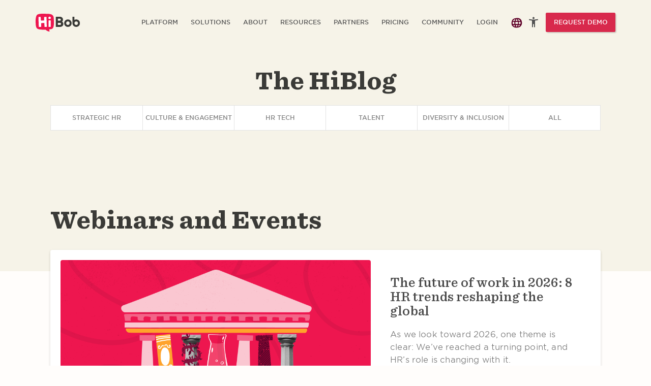

--- FILE ---
content_type: text/html; charset=UTF-8
request_url: https://www.hibob.com/persona/hr-director/
body_size: 106551
content:
<!doctype html>
<html lang="en-US">
  <head><meta charset="utf-8"><script>if(navigator.userAgent.match(/MSIE|Internet Explorer/i)||navigator.userAgent.match(/Trident\/7\..*?rv:11/i)){var href=document.location.href;if(!href.match(/[?&]nowprocket/)){if(href.indexOf("?")==-1){if(href.indexOf("#")==-1){document.location.href=href+"?nowprocket=1"}else{document.location.href=href.replace("#","?nowprocket=1#")}}else{if(href.indexOf("#")==-1){document.location.href=href+"&nowprocket=1"}else{document.location.href=href.replace("#","&nowprocket=1#")}}}}</script><script>(()=>{class RocketLazyLoadScripts{constructor(){this.v="2.0.4",this.userEvents=["keydown","keyup","mousedown","mouseup","mousemove","mouseover","mouseout","touchmove","touchstart","touchend","touchcancel","wheel","click","dblclick","input"],this.attributeEvents=["onblur","onclick","oncontextmenu","ondblclick","onfocus","onmousedown","onmouseenter","onmouseleave","onmousemove","onmouseout","onmouseover","onmouseup","onmousewheel","onscroll","onsubmit"]}async t(){this.i(),this.o(),/iP(ad|hone)/.test(navigator.userAgent)&&this.h(),this.u(),this.l(this),this.m(),this.k(this),this.p(this),this._(),await Promise.all([this.R(),this.L()]),this.lastBreath=Date.now(),this.S(this),this.P(),this.D(),this.O(),this.M(),await this.C(this.delayedScripts.normal),await this.C(this.delayedScripts.defer),await this.C(this.delayedScripts.async),await this.T(),await this.F(),await this.j(),await this.A(),window.dispatchEvent(new Event("rocket-allScriptsLoaded")),this.everythingLoaded=!0,this.lastTouchEnd&&await new Promise(t=>setTimeout(t,500-Date.now()+this.lastTouchEnd)),this.I(),this.H(),this.U(),this.W()}i(){this.CSPIssue=sessionStorage.getItem("rocketCSPIssue"),document.addEventListener("securitypolicyviolation",t=>{this.CSPIssue||"script-src-elem"!==t.violatedDirective||"data"!==t.blockedURI||(this.CSPIssue=!0,sessionStorage.setItem("rocketCSPIssue",!0))},{isRocket:!0})}o(){window.addEventListener("pageshow",t=>{this.persisted=t.persisted,this.realWindowLoadedFired=!0},{isRocket:!0}),window.addEventListener("pagehide",()=>{this.onFirstUserAction=null},{isRocket:!0})}h(){let t;function e(e){t=e}window.addEventListener("touchstart",e,{isRocket:!0}),window.addEventListener("touchend",function i(o){o.changedTouches[0]&&t.changedTouches[0]&&Math.abs(o.changedTouches[0].pageX-t.changedTouches[0].pageX)<10&&Math.abs(o.changedTouches[0].pageY-t.changedTouches[0].pageY)<10&&o.timeStamp-t.timeStamp<200&&(window.removeEventListener("touchstart",e,{isRocket:!0}),window.removeEventListener("touchend",i,{isRocket:!0}),"INPUT"===o.target.tagName&&"text"===o.target.type||(o.target.dispatchEvent(new TouchEvent("touchend",{target:o.target,bubbles:!0})),o.target.dispatchEvent(new MouseEvent("mouseover",{target:o.target,bubbles:!0})),o.target.dispatchEvent(new PointerEvent("click",{target:o.target,bubbles:!0,cancelable:!0,detail:1,clientX:o.changedTouches[0].clientX,clientY:o.changedTouches[0].clientY})),event.preventDefault()))},{isRocket:!0})}q(t){this.userActionTriggered||("mousemove"!==t.type||this.firstMousemoveIgnored?"keyup"===t.type||"mouseover"===t.type||"mouseout"===t.type||(this.userActionTriggered=!0,this.onFirstUserAction&&this.onFirstUserAction()):this.firstMousemoveIgnored=!0),"click"===t.type&&t.preventDefault(),t.stopPropagation(),t.stopImmediatePropagation(),"touchstart"===this.lastEvent&&"touchend"===t.type&&(this.lastTouchEnd=Date.now()),"click"===t.type&&(this.lastTouchEnd=0),this.lastEvent=t.type,t.composedPath&&t.composedPath()[0].getRootNode()instanceof ShadowRoot&&(t.rocketTarget=t.composedPath()[0]),this.savedUserEvents.push(t)}u(){this.savedUserEvents=[],this.userEventHandler=this.q.bind(this),this.userEvents.forEach(t=>window.addEventListener(t,this.userEventHandler,{passive:!1,isRocket:!0})),document.addEventListener("visibilitychange",this.userEventHandler,{isRocket:!0})}U(){this.userEvents.forEach(t=>window.removeEventListener(t,this.userEventHandler,{passive:!1,isRocket:!0})),document.removeEventListener("visibilitychange",this.userEventHandler,{isRocket:!0}),this.savedUserEvents.forEach(t=>{(t.rocketTarget||t.target).dispatchEvent(new window[t.constructor.name](t.type,t))})}m(){const t="return false",e=Array.from(this.attributeEvents,t=>"data-rocket-"+t),i="["+this.attributeEvents.join("],[")+"]",o="[data-rocket-"+this.attributeEvents.join("],[data-rocket-")+"]",s=(e,i,o)=>{o&&o!==t&&(e.setAttribute("data-rocket-"+i,o),e["rocket"+i]=new Function("event",o),e.setAttribute(i,t))};new MutationObserver(t=>{for(const n of t)"attributes"===n.type&&(n.attributeName.startsWith("data-rocket-")||this.everythingLoaded?n.attributeName.startsWith("data-rocket-")&&this.everythingLoaded&&this.N(n.target,n.attributeName.substring(12)):s(n.target,n.attributeName,n.target.getAttribute(n.attributeName))),"childList"===n.type&&n.addedNodes.forEach(t=>{if(t.nodeType===Node.ELEMENT_NODE)if(this.everythingLoaded)for(const i of[t,...t.querySelectorAll(o)])for(const t of i.getAttributeNames())e.includes(t)&&this.N(i,t.substring(12));else for(const e of[t,...t.querySelectorAll(i)])for(const t of e.getAttributeNames())this.attributeEvents.includes(t)&&s(e,t,e.getAttribute(t))})}).observe(document,{subtree:!0,childList:!0,attributeFilter:[...this.attributeEvents,...e]})}I(){this.attributeEvents.forEach(t=>{document.querySelectorAll("[data-rocket-"+t+"]").forEach(e=>{this.N(e,t)})})}N(t,e){const i=t.getAttribute("data-rocket-"+e);i&&(t.setAttribute(e,i),t.removeAttribute("data-rocket-"+e))}k(t){Object.defineProperty(HTMLElement.prototype,"onclick",{get(){return this.rocketonclick||null},set(e){this.rocketonclick=e,this.setAttribute(t.everythingLoaded?"onclick":"data-rocket-onclick","this.rocketonclick(event)")}})}S(t){function e(e,i){let o=e[i];e[i]=null,Object.defineProperty(e,i,{get:()=>o,set(s){t.everythingLoaded?o=s:e["rocket"+i]=o=s}})}e(document,"onreadystatechange"),e(window,"onload"),e(window,"onpageshow");try{Object.defineProperty(document,"readyState",{get:()=>t.rocketReadyState,set(e){t.rocketReadyState=e},configurable:!0}),document.readyState="loading"}catch(t){console.log("WPRocket DJE readyState conflict, bypassing")}}l(t){this.originalAddEventListener=EventTarget.prototype.addEventListener,this.originalRemoveEventListener=EventTarget.prototype.removeEventListener,this.savedEventListeners=[],EventTarget.prototype.addEventListener=function(e,i,o){o&&o.isRocket||!t.B(e,this)&&!t.userEvents.includes(e)||t.B(e,this)&&!t.userActionTriggered||e.startsWith("rocket-")||t.everythingLoaded?t.originalAddEventListener.call(this,e,i,o):(t.savedEventListeners.push({target:this,remove:!1,type:e,func:i,options:o}),"mouseenter"!==e&&"mouseleave"!==e||t.originalAddEventListener.call(this,e,t.savedUserEvents.push,o))},EventTarget.prototype.removeEventListener=function(e,i,o){o&&o.isRocket||!t.B(e,this)&&!t.userEvents.includes(e)||t.B(e,this)&&!t.userActionTriggered||e.startsWith("rocket-")||t.everythingLoaded?t.originalRemoveEventListener.call(this,e,i,o):t.savedEventListeners.push({target:this,remove:!0,type:e,func:i,options:o})}}J(t,e){this.savedEventListeners=this.savedEventListeners.filter(i=>{let o=i.type,s=i.target||window;return e!==o||t!==s||(this.B(o,s)&&(i.type="rocket-"+o),this.$(i),!1)})}H(){EventTarget.prototype.addEventListener=this.originalAddEventListener,EventTarget.prototype.removeEventListener=this.originalRemoveEventListener,this.savedEventListeners.forEach(t=>this.$(t))}$(t){t.remove?this.originalRemoveEventListener.call(t.target,t.type,t.func,t.options):this.originalAddEventListener.call(t.target,t.type,t.func,t.options)}p(t){let e;function i(e){return t.everythingLoaded?e:e.split(" ").map(t=>"load"===t||t.startsWith("load.")?"rocket-jquery-load":t).join(" ")}function o(o){function s(e){const s=o.fn[e];o.fn[e]=o.fn.init.prototype[e]=function(){return this[0]===window&&t.userActionTriggered&&("string"==typeof arguments[0]||arguments[0]instanceof String?arguments[0]=i(arguments[0]):"object"==typeof arguments[0]&&Object.keys(arguments[0]).forEach(t=>{const e=arguments[0][t];delete arguments[0][t],arguments[0][i(t)]=e})),s.apply(this,arguments),this}}if(o&&o.fn&&!t.allJQueries.includes(o)){const e={DOMContentLoaded:[],"rocket-DOMContentLoaded":[]};for(const t in e)document.addEventListener(t,()=>{e[t].forEach(t=>t())},{isRocket:!0});o.fn.ready=o.fn.init.prototype.ready=function(i){function s(){parseInt(o.fn.jquery)>2?setTimeout(()=>i.bind(document)(o)):i.bind(document)(o)}return"function"==typeof i&&(t.realDomReadyFired?!t.userActionTriggered||t.fauxDomReadyFired?s():e["rocket-DOMContentLoaded"].push(s):e.DOMContentLoaded.push(s)),o([])},s("on"),s("one"),s("off"),t.allJQueries.push(o)}e=o}t.allJQueries=[],o(window.jQuery),Object.defineProperty(window,"jQuery",{get:()=>e,set(t){o(t)}})}P(){const t=new Map;document.write=document.writeln=function(e){const i=document.currentScript,o=document.createRange(),s=i.parentElement;let n=t.get(i);void 0===n&&(n=i.nextSibling,t.set(i,n));const c=document.createDocumentFragment();o.setStart(c,0),c.appendChild(o.createContextualFragment(e)),s.insertBefore(c,n)}}async R(){return new Promise(t=>{this.userActionTriggered?t():this.onFirstUserAction=t})}async L(){return new Promise(t=>{document.addEventListener("DOMContentLoaded",()=>{this.realDomReadyFired=!0,t()},{isRocket:!0})})}async j(){return this.realWindowLoadedFired?Promise.resolve():new Promise(t=>{window.addEventListener("load",t,{isRocket:!0})})}M(){this.pendingScripts=[];this.scriptsMutationObserver=new MutationObserver(t=>{for(const e of t)e.addedNodes.forEach(t=>{"SCRIPT"!==t.tagName||t.noModule||t.isWPRocket||this.pendingScripts.push({script:t,promise:new Promise(e=>{const i=()=>{const i=this.pendingScripts.findIndex(e=>e.script===t);i>=0&&this.pendingScripts.splice(i,1),e()};t.addEventListener("load",i,{isRocket:!0}),t.addEventListener("error",i,{isRocket:!0}),setTimeout(i,1e3)})})})}),this.scriptsMutationObserver.observe(document,{childList:!0,subtree:!0})}async F(){await this.X(),this.pendingScripts.length?(await this.pendingScripts[0].promise,await this.F()):this.scriptsMutationObserver.disconnect()}D(){this.delayedScripts={normal:[],async:[],defer:[]},document.querySelectorAll("script[type$=rocketlazyloadscript]").forEach(t=>{t.hasAttribute("data-rocket-src")?t.hasAttribute("async")&&!1!==t.async?this.delayedScripts.async.push(t):t.hasAttribute("defer")&&!1!==t.defer||"module"===t.getAttribute("data-rocket-type")?this.delayedScripts.defer.push(t):this.delayedScripts.normal.push(t):this.delayedScripts.normal.push(t)})}async _(){await this.L();let t=[];document.querySelectorAll("script[type$=rocketlazyloadscript][data-rocket-src]").forEach(e=>{let i=e.getAttribute("data-rocket-src");if(i&&!i.startsWith("data:")){i.startsWith("//")&&(i=location.protocol+i);try{const o=new URL(i).origin;o!==location.origin&&t.push({src:o,crossOrigin:e.crossOrigin||"module"===e.getAttribute("data-rocket-type")})}catch(t){}}}),t=[...new Map(t.map(t=>[JSON.stringify(t),t])).values()],this.Y(t,"preconnect")}async G(t){if(await this.K(),!0!==t.noModule||!("noModule"in HTMLScriptElement.prototype))return new Promise(e=>{let i;function o(){(i||t).setAttribute("data-rocket-status","executed"),e()}try{if(navigator.userAgent.includes("Firefox/")||""===navigator.vendor||this.CSPIssue)i=document.createElement("script"),[...t.attributes].forEach(t=>{let e=t.nodeName;"type"!==e&&("data-rocket-type"===e&&(e="type"),"data-rocket-src"===e&&(e="src"),i.setAttribute(e,t.nodeValue))}),t.text&&(i.text=t.text),t.nonce&&(i.nonce=t.nonce),i.hasAttribute("src")?(i.addEventListener("load",o,{isRocket:!0}),i.addEventListener("error",()=>{i.setAttribute("data-rocket-status","failed-network"),e()},{isRocket:!0}),setTimeout(()=>{i.isConnected||e()},1)):(i.text=t.text,o()),i.isWPRocket=!0,t.parentNode.replaceChild(i,t);else{const i=t.getAttribute("data-rocket-type"),s=t.getAttribute("data-rocket-src");i?(t.type=i,t.removeAttribute("data-rocket-type")):t.removeAttribute("type"),t.addEventListener("load",o,{isRocket:!0}),t.addEventListener("error",i=>{this.CSPIssue&&i.target.src.startsWith("data:")?(console.log("WPRocket: CSP fallback activated"),t.removeAttribute("src"),this.G(t).then(e)):(t.setAttribute("data-rocket-status","failed-network"),e())},{isRocket:!0}),s?(t.fetchPriority="high",t.removeAttribute("data-rocket-src"),t.src=s):t.src="data:text/javascript;base64,"+window.btoa(unescape(encodeURIComponent(t.text)))}}catch(i){t.setAttribute("data-rocket-status","failed-transform"),e()}});t.setAttribute("data-rocket-status","skipped")}async C(t){const e=t.shift();return e?(e.isConnected&&await this.G(e),this.C(t)):Promise.resolve()}O(){this.Y([...this.delayedScripts.normal,...this.delayedScripts.defer,...this.delayedScripts.async],"preload")}Y(t,e){this.trash=this.trash||[];let i=!0;var o=document.createDocumentFragment();t.forEach(t=>{const s=t.getAttribute&&t.getAttribute("data-rocket-src")||t.src;if(s&&!s.startsWith("data:")){const n=document.createElement("link");n.href=s,n.rel=e,"preconnect"!==e&&(n.as="script",n.fetchPriority=i?"high":"low"),t.getAttribute&&"module"===t.getAttribute("data-rocket-type")&&(n.crossOrigin=!0),t.crossOrigin&&(n.crossOrigin=t.crossOrigin),t.integrity&&(n.integrity=t.integrity),t.nonce&&(n.nonce=t.nonce),o.appendChild(n),this.trash.push(n),i=!1}}),document.head.appendChild(o)}W(){this.trash.forEach(t=>t.remove())}async T(){try{document.readyState="interactive"}catch(t){}this.fauxDomReadyFired=!0;try{await this.K(),this.J(document,"readystatechange"),document.dispatchEvent(new Event("rocket-readystatechange")),await this.K(),document.rocketonreadystatechange&&document.rocketonreadystatechange(),await this.K(),this.J(document,"DOMContentLoaded"),document.dispatchEvent(new Event("rocket-DOMContentLoaded")),await this.K(),this.J(window,"DOMContentLoaded"),window.dispatchEvent(new Event("rocket-DOMContentLoaded"))}catch(t){console.error(t)}}async A(){try{document.readyState="complete"}catch(t){}try{await this.K(),this.J(document,"readystatechange"),document.dispatchEvent(new Event("rocket-readystatechange")),await this.K(),document.rocketonreadystatechange&&document.rocketonreadystatechange(),await this.K(),this.J(window,"load"),window.dispatchEvent(new Event("rocket-load")),await this.K(),window.rocketonload&&window.rocketonload(),await this.K(),this.allJQueries.forEach(t=>t(window).trigger("rocket-jquery-load")),await this.K(),this.J(window,"pageshow");const t=new Event("rocket-pageshow");t.persisted=this.persisted,window.dispatchEvent(t),await this.K(),window.rocketonpageshow&&window.rocketonpageshow({persisted:this.persisted})}catch(t){console.error(t)}}async K(){Date.now()-this.lastBreath>45&&(await this.X(),this.lastBreath=Date.now())}async X(){return document.hidden?new Promise(t=>setTimeout(t)):new Promise(t=>requestAnimationFrame(t))}B(t,e){return e===document&&"readystatechange"===t||(e===document&&"DOMContentLoaded"===t||(e===window&&"DOMContentLoaded"===t||(e===window&&"load"===t||e===window&&"pageshow"===t)))}static run(){(new RocketLazyLoadScripts).t()}}RocketLazyLoadScripts.run()})();</script>
    <script type="rocketlazyloadscript">
        (function trackBobTempReferrer() {
            let bobUPdtaedReferrerValue = sessionStorage.getItem('bobTempReferrer_v1');
            if (!bobUPdtaedReferrerValue) {
                const url = new URL(window.location.href);
                let bobUPdtaedReferrerValue = document.referrer || (url.origin + url.pathname);
                sessionStorage.setItem('bobTempReferrer_v1', bobUPdtaedReferrerValue);
            }
        })();
    </script>
    <script nowprocket>
    function getCookie(name) {
        const value = "; " + document.cookie;
        const parts = value.split("; " + name + "=");
        if (parts.length === 2) return parts.pop().split(";").shift();
        return null;
    }
    function setCookie(name, value, days) {
        const date = new Date();
        date.setTime(date.getTime() + (days * 24 * 60 * 60 * 1000));
        const expires = "expires=" + date.toUTCString();
        document.cookie = name + "=" + value + "; " + expires + "; path=/";
    }
        window.dataLayer = window.dataLayer || [];
    const consentOptOut = getCookie('consent_status') === 'optOut';
    const isBobAppUser = getCookie('bob-app') === 'bob-app-user';
    const initialOptedOut = consentOptOut || isBobAppUser;
</script>

<!-- Start VWO Async SmartCode -->
<script type="rocketlazyloadscript" data-cfasync="false" data-rocket-type="text/javascript" id="vwoCode">
    window._vwo_code || (function() {
        var account_id=618296,
            version=2.1,
            settings_tolerance=2000,
            hide_element='body',
            hide_element_style = 'opacity:0 !important;filter:alpha(opacity=0) !important;background:none !important;transition:none !important;',
            /* DO NOT EDIT BELOW THIS LINE */
            f=false,w=window,d=document,v=d.querySelector('#vwoCode'),cK='_vwo_'+account_id+'_settings',cc={};try{var c=JSON.parse(localStorage.getItem('_vwo_'+account_id+'_config'));cc=c&&typeof c==='object'?c:{}}catch(e){}var stT=cc.stT==='session'?w.sessionStorage:w.localStorage;code={nonce:v&&v.nonce,library_tolerance:function(){return typeof library_tolerance!=='undefined'?library_tolerance:undefined},settings_tolerance:function(){return cc.sT||settings_tolerance},hide_element_style:function(){return'{'+(cc.hES||hide_element_style)+'}'},hide_element:function(){if(performance.getEntriesByName('first-contentful-paint')[0]){return''}return typeof cc.hE==='string'?cc.hE:hide_element},getVersion:function(){return version},finish:function(e){if(!f){f=true;var t=d.getElementById('_vis_opt_path_hides');if(t)t.parentNode.removeChild(t);if(e)(new Image).src='https://dev.visualwebsiteoptimizer.com/ee.gif?a='+account_id+e}},finished:function(){return f},addScript:function(e){var t=d.createElement('script');t.type='text/javascript';if(e.src){t.src=e.src}else{t.text=e.text}v&&t.setAttribute('nonce',v.nonce);d.getElementsByTagName('head')[0].appendChild(t)},load:function(e,t){var n=this.getSettings(),i=d.createElement('script'),r=this;t=t||{};if(n){i.textContent=n;d.getElementsByTagName('head')[0].appendChild(i);if(!w.VWO||VWO.caE){stT.removeItem(cK);r.load(e)}}else{var o=new XMLHttpRequest;o.open('GET',e,true);o.withCredentials=!t.dSC;o.responseType=t.responseType||'text';o.onload=function(){if(t.onloadCb){return t.onloadCb(o,e)}if(o.status===200||o.status===304){_vwo_code.addScript({text:o.responseText})}else{_vwo_code.finish('&e=loading_failure:'+e)}};o.onerror=function(){if(t.onerrorCb){return t.onerrorCb(e)}_vwo_code.finish('&e=loading_failure:'+e)};o.send()}},getSettings:function(){try{var e=stT.getItem(cK);if(!e){return}e=JSON.parse(e);if(Date.now()>e.e){stT.removeItem(cK);return}return e.s}catch(e){return}},init:function(){if(d.URL.indexOf('__vwo_disable__')>-1)return;var e=this.settings_tolerance();w._vwo_settings_timer=setTimeout(function(){_vwo_code.finish();stT.removeItem(cK)},e);var t;if(this.hide_element()!=='body'){t=d.createElement('style');var n=this.hide_element(),i=n?n+this.hide_element_style():'',r=d.getElementsByTagName('head')[0];t.setAttribute('id','_vis_opt_path_hides');v&&t.setAttribute('nonce',v.nonce);t.setAttribute('type','text/css');if(t.styleSheet)t.styleSheet.cssText=i;else t.appendChild(d.createTextNode(i));r.appendChild(t)}else{t=d.getElementsByTagName('head')[0];var i=d.createElement('div');i.style.cssText='z-index: 2147483647 !important;position: fixed !important;left: 0 !important;top: 0 !important;width: 100% !important;height: 100% !important;background: white !important;display: block !important;';i.setAttribute('id','_vis_opt_path_hides');i.classList.add('_vis_hide_layer');t.parentNode.insertBefore(i,t.nextSibling)}var o=window._vis_opt_url||d.URL,s='https://dev.visualwebsiteoptimizer.com/j.php?a='+account_id+'&u='+encodeURIComponent(o)+'&vn='+version;if(w.location.search.indexOf('_vwo_xhr')!==-1){this.addScript({src:s})}else{this.load(s+'&x=true')}}};w._vwo_code=code;code.init();})();
</script>

    <script type="rocketlazyloadscript">
        (function (w, d, s, l, i) {
            w[l] = w[l] || [];
            w[l].push({
                'gtm.start': new Date().getTime(),
                event: 'gtm.js'
            });
            var f = d.getElementsByTagName(s)[0],
                j = d.createElement(s),
                dl = l != 'dataLayer' ? '&l=' + l : '';
            j.async = true;
            j.src =
                'https://journey.hibob.com/gtm.js?id=' + i + dl + '';
            f.parentNode.insertBefore(j, f);
        })(window, document, 'script', 'dataLayer', 'GTM-MP8SP3P');
    </script>
    <!-- End Google Tag Manager -->
    
<script type="rocketlazyloadscript">
        window.dataLayer.push({event: 'user_interaction'});

    function UserHasCookieConsent(type) {
                if (typeof OnetrustActiveGroups !== 'undefined') {
            var code = null;
            switch (type) {
                case 'necessary':
                    code = 'C0001';
                    break;
                case 'performance':
                    code = 'C0002';
                    break;
                case 'functional':
                    code = 'C0003';
                    break;
                case 'targeting':
                    code = 'C0004';
                    break;
                case 'social_media':
                    code = 'C0005';
                    break;
            }

            return !!OnetrustActiveGroups.includes(code);
        }
        return null;
    }

    var currentPerformanceCookie, oldPerformanceCookie, currentFunctionalCookie, oldFunctionalCookie,
        currentTargetingCookie, oldTargetingCookie;
    var firstFireOptanonWrapper = true;

    /**
     * OneTrust Cookies Consent (see head.php): OptanonWrapper function is called after banner script execution.
     * Description is here https://community.cookiepro.com/s/article/UUID-29158b4e-22f6-0067-aa36-94f3b8cf3561?language=en_US
     */
    function OptanonWrapper() {
        if (typeof bobFormUser !== 'undefined' && typeof bobFormUser.setConsent === 'function') {
            bobFormUser.setConsent();
        }

        var LogoArray = document.getElementsByClassName("powered-by-logo");
        Array.from(LogoArray).forEach(item => item.remove());

        var currentPerformanceCookie = UserHasCookieConsent('performance');
        var currentFunctionalCookie = UserHasCookieConsent('functional');
        var currentTargetingCookie = UserHasCookieConsent('targeting');

        setCookie('consent_status', currentTargetingCookie && currentFunctionalCookie && currentPerformanceCookie ? '' : 'optOut', 30);

        if (firstFireOptanonWrapper) {
            firstFireOptanonWrapper = false;
        } else if (
            ((currentPerformanceCookie != oldPerformanceCookie) && currentPerformanceCookie) ||
            ((currentFunctionalCookie != oldFunctionalCookie) && currentFunctionalCookie) ||
            ((currentTargetingCookie != oldTargetingCookie) && currentTargetingCookie)
        ) {
            setTimeout(() => location.reload(), 100);
        }
        oldPerformanceCookie = currentPerformanceCookie;
        oldFunctionalCookie = currentFunctionalCookie;
        oldTargetingCookie = currentTargetingCookie;
    }
</script>
    <script type="rocketlazyloadscript">
        function getParameterByName(name) {
            var regexS = "[\\?&]" + name + "=([^&#]*)",
                regex = new RegExp(regexS),
                results = regex.exec(window.location.search);
            if (results == null) {
                return "";
            } else {
                return decodeURIComponent(results[1].replace(/\+/g, " "));
            }
        }

        function getCookie(cname) {
            var name = cname + "=";
            var decodedCookie = decodeURIComponent(document.cookie);
            var ca = decodedCookie.split(';');
            for (var i = 0; i < ca.length; i++) {
                var c = ca[i];
                while (c.charAt(0) == ' ') {
                    c = c.substring(1);
                }
                if (c.indexOf(name) == 0) {
                    return c.substring(name.length, c.length);
                }
            }
            return "";
        }
    </script>
    
            
    <meta http-equiv="x-ua-compatible" content="ie=edge">
    <meta http-equiv="X-UA-Compatible" content="IE=10"/>
    <meta name="viewport" content="width=device-width, initial-scale=1, maximum-scale=2">
    <meta name="referrer" content="origin-when-cross-origin">


    <link rel='https://api.w.org/' href='https://www.hibob.com/wp-json/'/>
    <link rel="EditURI" type="application/rsd+xml" title="RSD" href="https://www.hibob.com/xmlrpc.php?rsd"/>
    <link rel="wlwmanifest" type="application/wlwmanifest+xml" href="https://www.hibob.com/wp-includes/wlwmanifest.xml"/>
    
      <script type="rocketlazyloadscript">
    const loadScriptsTimer = setTimeout(loadScripts, 20000);
    const userInteractionEvents = ["mouseover", "keydown", "touchmove", "touchstart"];
    userInteractionEvents.forEach(function(event) {
      window.addEventListener(event, triggerScriptLoader, {
        passive: true
      });
    });

    function triggerScriptLoader() {
      loadScripts();
      clearTimeout(loadScriptsTimer);
      userInteractionEvents.forEach(function(event) {
        window.removeEventListener(event, triggerScriptLoader, {
          passive: true
        });
      });
    }

    function loadScripts() {
      document.querySelectorAll("script[data-type='lazy']").forEach(function(elem) {
        elem.setAttribute("src", elem.getAttribute("data-src"));
      });
    }
  </script>

  <meta http-equiv="x-dns-prefetch-control" content="on">
  <link rel="dns-prefetch" href="//google.com" />
  <link rel="dns-prefetch" href="https://cloud.typography.com" />
  <link rel="dns-prefetch" href="//connect.facebook.net/" />
  <link rel="dns-prefetch" href="//res.cloudinary.com/" />
<meta name='robots' content='noindex, follow' />

    <link rel="preload" data-rocket-preload as="image" href="https://res.cloudinary.com/www-hibob-com/w_600,h_447,c_fit/fl_lossy,f_webp,q_auto/wp-website/uploads/2026-predictions_Main-image.png" fetchpriority="high">
    <link rel="preload" href="https://www.hibob.com/wp-content/themes/hibob-v2_etyhadar/fonts/Sentinel%20SSm%20A%20600.woff" as="font" type="font/woff" crossorigin><link rel="preload" href="https://www.hibob.com/wp-content/themes/hibob-v2_etyhadar/fonts/Gotham%20SSm%20B%20700.woff" as="font" type="font/woff" crossorigin>
	<!-- This site is optimized with the Yoast SEO plugin v26.6 - https://yoast.com/wordpress/plugins/seo/ -->
	<title>HR director Archives | HiBob</title>
	<meta property="og:locale" content="en_US" />
	<meta property="og:type" content="article" />
	<meta property="og:title" content="HR director Archives | HiBob" />
	<meta property="og:url" content="https://www.hibob.com/persona/hr-director/" />
	<meta property="og:site_name" content="HiBob" />
	<meta name="twitter:card" content="summary_large_image" />
	<meta name="twitter:site" content="@Hibob_hr" />
	<script type="application/ld+json" class="yoast-schema-graph">{"@context":"https://schema.org","@graph":[{"@type":"CollectionPage","@id":"https://www.hibob.com/persona/hr-director/","url":"https://www.hibob.com/persona/hr-director/","name":"HR director Archives | HiBob","isPartOf":{"@id":"https://www.hibob.com/#website"},"primaryImageOfPage":{"@id":"https://www.hibob.com/persona/hr-director/#primaryimage"},"image":{"@id":"https://www.hibob.com/persona/hr-director/#primaryimage"},"thumbnailUrl":"https://res.cloudinary.com/www-hibob-com/fl_lossy,f_webp,q_auto/wp-website/uploads/2026-predictions_Main-image.png","breadcrumb":{"@id":"https://www.hibob.com/persona/hr-director/#breadcrumb"},"inLanguage":"en-US"},{"@type":"ImageObject","inLanguage":"en-US","@id":"https://www.hibob.com/persona/hr-director/#primaryimage","url":"https://res.cloudinary.com/www-hibob-com/fl_lossy,f_webp,q_auto/wp-website/uploads/2026-predictions_Main-image.png","contentUrl":"https://res.cloudinary.com/www-hibob-com/fl_lossy,f_webp,q_auto/wp-website/uploads/2026-predictions_Main-image.png","width":1880,"height":1400,"caption":"The future of work in 2026: 8 HR trends reshaping the global workforce"},{"@type":"BreadcrumbList","@id":"https://www.hibob.com/persona/hr-director/#breadcrumb","itemListElement":[{"@type":"ListItem","position":1,"name":"Home","item":"https://www.hibob.com/"},{"@type":"ListItem","position":2,"name":"Champion","item":"https://www.hibob.com/persona/champion/"},{"@type":"ListItem","position":3,"name":"HR director"}]},{"@type":"WebSite","@id":"https://www.hibob.com/#website","url":"https://www.hibob.com/","name":"HiBob","description":"For CEOs, HRs and Accountants","publisher":{"@id":"https://www.hibob.com/#organization"},"potentialAction":[{"@type":"SearchAction","target":{"@type":"EntryPoint","urlTemplate":"https://www.hibob.com/?s={search_term_string}"},"query-input":{"@type":"PropertyValueSpecification","valueRequired":true,"valueName":"search_term_string"}}],"inLanguage":"en-US"},{"@type":"Organization","@id":"https://www.hibob.com/#organization","name":"HiBob","url":"https://www.hibob.com/","logo":{"@type":"ImageObject","inLanguage":"en-US","@id":"https://www.hibob.com/#/schema/logo/image/","url":"https://res.cloudinary.com/www-hibob-com/fl_lossy,f_webp,q_auto/wp-website/uploads/Hibob-logo-icon-48x48-1-1.svg","contentUrl":"https://res.cloudinary.com/www-hibob-com/fl_lossy,f_webp,q_auto/wp-website/uploads/Hibob-logo-icon-48x48-1-1.svg","width":48,"height":48,"caption":"HiBob"},"image":{"@id":"https://www.hibob.com/#/schema/logo/image/"},"sameAs":["https://www.facebook.com/HiBobHR/","https://x.com/Hibob_hr","https://www.instagram.com/hibobHR/","https://www.linkedin.com/company/hibob","https://www.youtube.com/@HibobHR","https://www.facebook.com/LifeatHiBob/","https://giphy.com/HiBobHR","https://tenor.com/users/hibobhr","https://medium.com/@HiBobHR","https://www.youtube.com/@hibobisrael","https://www.youtube.com/channel/UCG1teUk4iB7Ratk1nZ6wTYA","https://www.pinterest.com/thehibobhr/","https://www.instagram.com/hibob.life/","https://www.b144.co.il/b144_sip/401D0D1A4370655D4F1C0C1A4C/"]}]}</script>
	<!-- / Yoast SEO plugin. -->



<script type="rocketlazyloadscript">
(function () {
    var WebP = new Image();
    WebP.onload = WebP.onerror = function () {
        if (WebP.height != 2) {
            document.querySelectorAll('img').forEach(function (elm) {
                var srcset = elm.getAttribute('srcset') || ''
                if (srcset.match(/\.webp/)) {
                    elm.setAttribute('srcset', srcset.replace(/\.webp/, ''))
                }
                if (elm.src.match(/webp$/)) {
                    elm.src = elm.src.replace(/\.webp$/, '');
                }
            });
        }
    };
    WebP.src = '[data-uri]';
})();
</script><style id='wp-img-auto-sizes-contain-inline-css' type='text/css'>
img:is([sizes=auto i],[sizes^="auto," i]){contain-intrinsic-size:3000px 1500px}
/*# sourceURL=wp-img-auto-sizes-contain-inline-css */
</style>
<style id='wp-emoji-styles-inline-css' type='text/css'>

	img.wp-smiley, img.emoji {
		display: inline !important;
		border: none !important;
		box-shadow: none !important;
		height: 1em !important;
		width: 1em !important;
		margin: 0 0.07em !important;
		vertical-align: -0.1em !important;
		background: none !important;
		padding: 0 !important;
	}
/*# sourceURL=wp-emoji-styles-inline-css */
</style>
<style id='classic-theme-styles-inline-css' type='text/css'>
/*! This file is auto-generated */
.wp-block-button__link{color:#fff;background-color:#32373c;border-radius:9999px;box-shadow:none;text-decoration:none;padding:calc(.667em + 2px) calc(1.333em + 2px);font-size:1.125em}.wp-block-file__button{background:#32373c;color:#fff;text-decoration:none}
/*# sourceURL=/wp-includes/css/classic-themes.min.css */
</style>
<style id='create-block-feature-snippet-style-inline-css' type='text/css'>
.wp-block-create-block-feature-snippet{border-left:7px solid #ffa32b;margin:40px 0;padding:14px 24px 4px}.wp-block-create-block-feature-snippet .feature-snippet__text{font-family:var(--sentinel);font-size:18px!important;font-weight:500;line-height:1.5!important;margin:0 0 10px!important}@media(max-width:767px){.wp-block-create-block-feature-snippet{margin:16px 0}}

/*# sourceURL=https://www.hibob.com/wp-content/plugins/feature-snippet/build/feature-snippet/style-index.css */
</style>
<style id='global-styles-inline-css' type='text/css'>
:root{--wp--preset--aspect-ratio--square: 1;--wp--preset--aspect-ratio--4-3: 4/3;--wp--preset--aspect-ratio--3-4: 3/4;--wp--preset--aspect-ratio--3-2: 3/2;--wp--preset--aspect-ratio--2-3: 2/3;--wp--preset--aspect-ratio--16-9: 16/9;--wp--preset--aspect-ratio--9-16: 9/16;--wp--preset--color--black: #000000;--wp--preset--color--cyan-bluish-gray: #abb8c3;--wp--preset--color--white: #ffffff;--wp--preset--color--pale-pink: #f78da7;--wp--preset--color--vivid-red: #cf2e2e;--wp--preset--color--luminous-vivid-orange: #ff6900;--wp--preset--color--luminous-vivid-amber: #fcb900;--wp--preset--color--light-green-cyan: #7bdcb5;--wp--preset--color--vivid-green-cyan: #00d084;--wp--preset--color--pale-cyan-blue: #8ed1fc;--wp--preset--color--vivid-cyan-blue: #0693e3;--wp--preset--color--vivid-purple: #9b51e0;--wp--preset--color--amaranth: #E33054;--wp--preset--color--tuatara: #3B3A36;--wp--preset--color--sunshade: #ffa32b;--wp--preset--color--ruby: #9c2442;--wp--preset--color--brown: #f79768;--wp--preset--color--maroon-flush: #c61f43;--wp--preset--gradient--vivid-cyan-blue-to-vivid-purple: linear-gradient(135deg,rgb(6,147,227) 0%,rgb(155,81,224) 100%);--wp--preset--gradient--light-green-cyan-to-vivid-green-cyan: linear-gradient(135deg,rgb(122,220,180) 0%,rgb(0,208,130) 100%);--wp--preset--gradient--luminous-vivid-amber-to-luminous-vivid-orange: linear-gradient(135deg,rgb(252,185,0) 0%,rgb(255,105,0) 100%);--wp--preset--gradient--luminous-vivid-orange-to-vivid-red: linear-gradient(135deg,rgb(255,105,0) 0%,rgb(207,46,46) 100%);--wp--preset--gradient--very-light-gray-to-cyan-bluish-gray: linear-gradient(135deg,rgb(238,238,238) 0%,rgb(169,184,195) 100%);--wp--preset--gradient--cool-to-warm-spectrum: linear-gradient(135deg,rgb(74,234,220) 0%,rgb(151,120,209) 20%,rgb(207,42,186) 40%,rgb(238,44,130) 60%,rgb(251,105,98) 80%,rgb(254,248,76) 100%);--wp--preset--gradient--blush-light-purple: linear-gradient(135deg,rgb(255,206,236) 0%,rgb(152,150,240) 100%);--wp--preset--gradient--blush-bordeaux: linear-gradient(135deg,rgb(254,205,165) 0%,rgb(254,45,45) 50%,rgb(107,0,62) 100%);--wp--preset--gradient--luminous-dusk: linear-gradient(135deg,rgb(255,203,112) 0%,rgb(199,81,192) 50%,rgb(65,88,208) 100%);--wp--preset--gradient--pale-ocean: linear-gradient(135deg,rgb(255,245,203) 0%,rgb(182,227,212) 50%,rgb(51,167,181) 100%);--wp--preset--gradient--electric-grass: linear-gradient(135deg,rgb(202,248,128) 0%,rgb(113,206,126) 100%);--wp--preset--gradient--midnight: linear-gradient(135deg,rgb(2,3,129) 0%,rgb(40,116,252) 100%);--wp--preset--font-size--small: 13px;--wp--preset--font-size--medium: 20px;--wp--preset--font-size--large: 36px;--wp--preset--font-size--x-large: 42px;--wp--preset--spacing--20: 0.44rem;--wp--preset--spacing--30: 0.67rem;--wp--preset--spacing--40: 1rem;--wp--preset--spacing--50: 1.5rem;--wp--preset--spacing--60: 2.25rem;--wp--preset--spacing--70: 3.38rem;--wp--preset--spacing--80: 5.06rem;--wp--preset--shadow--natural: 6px 6px 9px rgba(0, 0, 0, 0.2);--wp--preset--shadow--deep: 12px 12px 50px rgba(0, 0, 0, 0.4);--wp--preset--shadow--sharp: 6px 6px 0px rgba(0, 0, 0, 0.2);--wp--preset--shadow--outlined: 6px 6px 0px -3px rgb(255, 255, 255), 6px 6px rgb(0, 0, 0);--wp--preset--shadow--crisp: 6px 6px 0px rgb(0, 0, 0);}:where(.is-layout-flex){gap: 0.5em;}:where(.is-layout-grid){gap: 0.5em;}body .is-layout-flex{display: flex;}.is-layout-flex{flex-wrap: wrap;align-items: center;}.is-layout-flex > :is(*, div){margin: 0;}body .is-layout-grid{display: grid;}.is-layout-grid > :is(*, div){margin: 0;}:where(.wp-block-columns.is-layout-flex){gap: 2em;}:where(.wp-block-columns.is-layout-grid){gap: 2em;}:where(.wp-block-post-template.is-layout-flex){gap: 1.25em;}:where(.wp-block-post-template.is-layout-grid){gap: 1.25em;}.has-black-color{color: var(--wp--preset--color--black) !important;}.has-cyan-bluish-gray-color{color: var(--wp--preset--color--cyan-bluish-gray) !important;}.has-white-color{color: var(--wp--preset--color--white) !important;}.has-pale-pink-color{color: var(--wp--preset--color--pale-pink) !important;}.has-vivid-red-color{color: var(--wp--preset--color--vivid-red) !important;}.has-luminous-vivid-orange-color{color: var(--wp--preset--color--luminous-vivid-orange) !important;}.has-luminous-vivid-amber-color{color: var(--wp--preset--color--luminous-vivid-amber) !important;}.has-light-green-cyan-color{color: var(--wp--preset--color--light-green-cyan) !important;}.has-vivid-green-cyan-color{color: var(--wp--preset--color--vivid-green-cyan) !important;}.has-pale-cyan-blue-color{color: var(--wp--preset--color--pale-cyan-blue) !important;}.has-vivid-cyan-blue-color{color: var(--wp--preset--color--vivid-cyan-blue) !important;}.has-vivid-purple-color{color: var(--wp--preset--color--vivid-purple) !important;}.has-black-background-color{background-color: var(--wp--preset--color--black) !important;}.has-cyan-bluish-gray-background-color{background-color: var(--wp--preset--color--cyan-bluish-gray) !important;}.has-white-background-color{background-color: var(--wp--preset--color--white) !important;}.has-pale-pink-background-color{background-color: var(--wp--preset--color--pale-pink) !important;}.has-vivid-red-background-color{background-color: var(--wp--preset--color--vivid-red) !important;}.has-luminous-vivid-orange-background-color{background-color: var(--wp--preset--color--luminous-vivid-orange) !important;}.has-luminous-vivid-amber-background-color{background-color: var(--wp--preset--color--luminous-vivid-amber) !important;}.has-light-green-cyan-background-color{background-color: var(--wp--preset--color--light-green-cyan) !important;}.has-vivid-green-cyan-background-color{background-color: var(--wp--preset--color--vivid-green-cyan) !important;}.has-pale-cyan-blue-background-color{background-color: var(--wp--preset--color--pale-cyan-blue) !important;}.has-vivid-cyan-blue-background-color{background-color: var(--wp--preset--color--vivid-cyan-blue) !important;}.has-vivid-purple-background-color{background-color: var(--wp--preset--color--vivid-purple) !important;}.has-black-border-color{border-color: var(--wp--preset--color--black) !important;}.has-cyan-bluish-gray-border-color{border-color: var(--wp--preset--color--cyan-bluish-gray) !important;}.has-white-border-color{border-color: var(--wp--preset--color--white) !important;}.has-pale-pink-border-color{border-color: var(--wp--preset--color--pale-pink) !important;}.has-vivid-red-border-color{border-color: var(--wp--preset--color--vivid-red) !important;}.has-luminous-vivid-orange-border-color{border-color: var(--wp--preset--color--luminous-vivid-orange) !important;}.has-luminous-vivid-amber-border-color{border-color: var(--wp--preset--color--luminous-vivid-amber) !important;}.has-light-green-cyan-border-color{border-color: var(--wp--preset--color--light-green-cyan) !important;}.has-vivid-green-cyan-border-color{border-color: var(--wp--preset--color--vivid-green-cyan) !important;}.has-pale-cyan-blue-border-color{border-color: var(--wp--preset--color--pale-cyan-blue) !important;}.has-vivid-cyan-blue-border-color{border-color: var(--wp--preset--color--vivid-cyan-blue) !important;}.has-vivid-purple-border-color{border-color: var(--wp--preset--color--vivid-purple) !important;}.has-vivid-cyan-blue-to-vivid-purple-gradient-background{background: var(--wp--preset--gradient--vivid-cyan-blue-to-vivid-purple) !important;}.has-light-green-cyan-to-vivid-green-cyan-gradient-background{background: var(--wp--preset--gradient--light-green-cyan-to-vivid-green-cyan) !important;}.has-luminous-vivid-amber-to-luminous-vivid-orange-gradient-background{background: var(--wp--preset--gradient--luminous-vivid-amber-to-luminous-vivid-orange) !important;}.has-luminous-vivid-orange-to-vivid-red-gradient-background{background: var(--wp--preset--gradient--luminous-vivid-orange-to-vivid-red) !important;}.has-very-light-gray-to-cyan-bluish-gray-gradient-background{background: var(--wp--preset--gradient--very-light-gray-to-cyan-bluish-gray) !important;}.has-cool-to-warm-spectrum-gradient-background{background: var(--wp--preset--gradient--cool-to-warm-spectrum) !important;}.has-blush-light-purple-gradient-background{background: var(--wp--preset--gradient--blush-light-purple) !important;}.has-blush-bordeaux-gradient-background{background: var(--wp--preset--gradient--blush-bordeaux) !important;}.has-luminous-dusk-gradient-background{background: var(--wp--preset--gradient--luminous-dusk) !important;}.has-pale-ocean-gradient-background{background: var(--wp--preset--gradient--pale-ocean) !important;}.has-electric-grass-gradient-background{background: var(--wp--preset--gradient--electric-grass) !important;}.has-midnight-gradient-background{background: var(--wp--preset--gradient--midnight) !important;}.has-small-font-size{font-size: var(--wp--preset--font-size--small) !important;}.has-medium-font-size{font-size: var(--wp--preset--font-size--medium) !important;}.has-large-font-size{font-size: var(--wp--preset--font-size--large) !important;}.has-x-large-font-size{font-size: var(--wp--preset--font-size--x-large) !important;}
:where(.wp-block-post-template.is-layout-flex){gap: 1.25em;}:where(.wp-block-post-template.is-layout-grid){gap: 1.25em;}
:where(.wp-block-term-template.is-layout-flex){gap: 1.25em;}:where(.wp-block-term-template.is-layout-grid){gap: 1.25em;}
:where(.wp-block-columns.is-layout-flex){gap: 2em;}:where(.wp-block-columns.is-layout-grid){gap: 2em;}
:root :where(.wp-block-pullquote){font-size: 1.5em;line-height: 1.6;}
/*# sourceURL=global-styles-inline-css */
</style>
<link data-minify="1" rel='stylesheet' id='create-block-bob-gutenberg-blocks-block-css' href='https://www.hibob.com/wp-content/cache/min/1/wp-content/plugins/bob-gutenberg-blocks/build/style-index.css?ver=1769027408' type='text/css' media='all' />
<style id="debloat-sage/css-bootstrap-css">@charset "UTF-8";:root{--wp--preset--color--white-cream:#fff;--wp--preset--color--capp-foam:#fdf6eb;--wp--preset--color--black-coffee:#3a3a37;--wp--preset--color--cherry-syrup:#e8164f;--wp--preset--color--orange-juice:#ffa32b;--wp--preset--color--dark-wine:#83143d;--wp--preset--color--cherry-syrup-tint-1:#bb1141;--wp--preset--color--cherry-syrup-tint-2:#f36488;--wp--preset--color--cherry-syrup-tint-3:#fac7d1;--wp--preset--color--orange-juice-tint-1:#f88400;--wp--preset--color--orange-juice-tint-2:#febb59;--wp--preset--color--orange-juice-tint-3:#ffd887;--wp--preset--color--dark-wine-tint-1:#60032a;--wp--preset--color--dark-wine-tint-2:#9c2443;--wp--preset--color--dark-wine-tint-3:#feabb0;--wp--preset--color--dark-wine-tint-4:#fae1e1;--wp--preset--color--capp-foam-tint-1:#f7e7ce;--wp--preset--color--capp-foam-tint-2:#fffbf4;--wp--preset--color--product-card-tint-1:#fff0da;--wp--preset--color--product-card-tint-2:#ffefcf;--wp--preset--color--product-card-tint-3:#fddab2;--wp--preset--color--product-card-tint-4:#fde9ed;--wp--preset--color--product-card-tint-5:#fde1e8;--wp--preset--color--product-card-tint-6:#ece1e5;--wp--preset--color--product-card-tint-7:#e6d0d8;--wp--preset--shadow--200:0px 0px 25px 0px rgba(254,171,176,.2),0px 4px 6px -4px rgba(187,17,65,.06),0px 8px 8px -4px rgba(24,39,75,.03);--gotham:"Gotham SSm A","Gotham SSm B";--sentinel:"Sentinel SSm A","Sentinel SSm B";--dryblood:#8f233d;--red:#dc1240;--mastik:#ff4066;}.slick-arrow-large{position:absolute;top:calc(50% - 25px);height:50px;width:50px;font-size:0;background:none;border:none;cursor:pointer;box-shadow:none;outline:none;z-index:10;}.slick-arrow-large:before{position:absolute;width:32px;height:32px;border:solid #979797;border-width:1px 0 0 1px;transform:rotate(-45deg);content:"";display:block;}.slick-arrow-large:hover:before{border-color:#e8164f;}.slick-arrow-large.slick-next{left:calc(100% + 40px);}.slick-arrow-large.slick-next:before{border-width:0 1px 1px 0;}.slick-arrow-large.slick-prev{right:calc(100% + 40px);}@media screen and (max-width:991px) { .slick-arrow-large:before{width:20px;height:20px;left:calc(50% - 10px);top:calc(50% - 10px);}.slick-arrow-large.slick-prev{right:calc(100% - 60px);}.slick-arrow-large.slick-next{left:calc(100% - 60px);} }html{font-family:sans-serif;-ms-text-size-adjust:100%;-webkit-text-size-adjust:100%;}body{margin:0;}article,aside,details,figcaption,figure,footer,header,hgroup,main,menu,nav,section,summary{display:block;}audio,canvas,progress,video{display:inline-block;vertical-align:baseline;}[hidden],template{display:none;}a{background-color:transparent;}a:active,a:hover{outline:0;}b,strong{font-weight:700;}h1{font-size:2em;margin:.67em 0;}img{border:0;}svg:not(:root){overflow:hidden;}figure{margin:1em 40px;}button,input,optgroup,select,textarea{color:inherit;font:inherit;margin:0;}button{overflow:visible;}button,select{text-transform:none;}button,html input[type=button],input[type=reset],input[type=submit]{-webkit-appearance:button;cursor:pointer;}button[disabled],html input[disabled]{cursor:default;}button::-moz-focus-inner,input::-moz-focus-inner{border:0;padding:0;}input{line-height:normal;}input[type=checkbox],input[type=radio]{box-sizing:border-box;padding:0;}input[type=number]::-webkit-inner-spin-button,input[type=number]::-webkit-outer-spin-button{height:auto;}input[type=search]{-webkit-appearance:textfield;box-sizing:content-box;}input[type=search]::-webkit-search-cancel-button,input[type=search]::-webkit-search-decoration{-webkit-appearance:none;}fieldset{border:1px solid silver;margin:0 2px;padding:.35em .625em .75em;}textarea{overflow:auto;}@media print { *,:after,:before{background:transparent !important;color:#000 !important;box-shadow:none !important;text-shadow:none !important;}a,a:visited{text-decoration:underline;}a[href]:after{content:" (" attr(href) ")";}a[href^="#"]:after,a[href^="javascript:"]:after{content:"";}img,tr{page-break-inside:avoid;}img{max-width:100% !important;}h2,h3,p{orphans:3;widows:3;}h2,h3{page-break-after:avoid;} }@font-face{font-display:swap;font-family:Glyphicons Halflings;src:url("https://www.hibob.com/wp-content/cache/min/1/wp-content/themes/hibob-v2_etyhadar/dist/styles/../../../../../../../../themes/hibob-v2_etyhadar/dist/fonts/bootstrap/glyphicons-halflings-regular.eot");src:url("https://www.hibob.com/wp-content/cache/min/1/wp-content/themes/hibob-v2_etyhadar/dist/styles/../../../../../../../../themes/hibob-v2_etyhadar/dist/fonts/bootstrap/glyphicons-halflings-regular.eot?#iefix") format("embedded-opentype"),url("https://www.hibob.com/wp-content/cache/min/1/wp-content/themes/hibob-v2_etyhadar/dist/styles/../../../../../../../../themes/hibob-v2_etyhadar/dist/fonts/bootstrap/glyphicons-halflings-regular.woff2") format("woff2"),url("https://www.hibob.com/wp-content/cache/min/1/wp-content/themes/hibob-v2_etyhadar/dist/styles/../../../../../../../../themes/hibob-v2_etyhadar/dist/fonts/bootstrap/glyphicons-halflings-regular.woff") format("woff"),url("https://www.hibob.com/wp-content/cache/min/1/wp-content/themes/hibob-v2_etyhadar/dist/styles/../../../../../../../../themes/hibob-v2_etyhadar/dist/fonts/bootstrap/glyphicons-halflings-regular.ttf") format("truetype"),url("https://www.hibob.com/wp-content/cache/min/1/wp-content/themes/hibob-v2_etyhadar/dist/styles/../../../../../../../../themes/hibob-v2_etyhadar/dist/fonts/bootstrap/glyphicons-halflings-regular.svg#glyphicons_halflingsregular") format("svg");}*,:after,:before{box-sizing:border-box;}html{font-size:10px;-webkit-tap-highlight-color:rgba(0,0,0,0);}body{font-family:Gotham SSm A,Gotham SSm B;font-size:13px;line-height:1.7;color:#535353;background-color:#fffdfb;}button,input,select,textarea{font-family:inherit;font-size:inherit;line-height:inherit;}a{color:#e8164f;text-decoration:none;}a:focus,a:hover{color:#e8164f;text-decoration:underline;}a:focus{outline:thin dotted;outline:5px auto -webkit-focus-ring-color;outline-offset:-2px;}figure{margin:0;}img{vertical-align:middle;}[role=button]{cursor:pointer;}.h1,.h2,.h3,.h4,.h5,.h6,h1,h2,h3,h4,h5,h6{font-family:inherit;font-weight:500;line-height:1.1;color:inherit;}.h1,.h2,.h3,h1,h2,h3{margin-top:22px;margin-bottom:11px;}.h1,h1{font-size:33px;}.h2,h2{font-size:27px;}p{margin:0 0 11px;}ol,ul{margin-top:0;margin-bottom:11px;}ol ol,ol ul,ul ol,ul ul{margin-bottom:0;}.container{margin-right:auto;margin-left:auto;padding-left:15px;padding-right:15px;}.container:after,.container:before{content:" ";display:table;}.container:after{clear:both;}@media (min-width:768px) { .container{width:750px;} }@media (min-width:992px) { .container{width:970px;} }@media (min-width:1200px) { .container{width:990px;} }.container-fluid{margin-right:auto;margin-left:auto;padding-left:15px;padding-right:15px;}.container-fluid:after,.container-fluid:before{content:" ";display:table;}.container-fluid:after{clear:both;}.row{margin-left:-15px;margin-right:-15px;}.row:after,.row:before{content:" ";display:table;}.row:after{clear:both;}.col-lg-1,.col-lg-2,.col-lg-3,.col-lg-4,.col-lg-5,.col-lg-6,.col-lg-7,.col-lg-8,.col-lg-9,.col-lg-10,.col-lg-11,.col-lg-12,.col-md-1,.col-md-2,.col-md-3,.col-md-4,.col-md-5,.col-md-6,.col-md-7,.col-md-8,.col-md-9,.col-md-10,.col-md-11,.col-md-12,.col-sm-1,.col-sm-2,.col-sm-3,.col-sm-4,.col-sm-5,.col-sm-6,.col-sm-7,.col-sm-8,.col-sm-9,.col-sm-10,.col-sm-11,.col-sm-12,.col-xs-1,.col-xs-2,.col-xs-3,.col-xs-4,.col-xs-5,.col-xs-6,.col-xs-7,.col-xs-8,.col-xs-9,.col-xs-10,.col-xs-11,.col-xs-12{position:relative;min-height:1px;padding-left:15px;padding-right:15px;}.col-xs-1,.col-xs-2,.col-xs-3,.col-xs-4,.col-xs-5,.col-xs-6,.col-xs-7,.col-xs-8,.col-xs-9,.col-xs-10,.col-xs-11,.col-xs-12{float:left;}.col-xs-12{width:100%;}@media (min-width:768px) { .col-sm-1,.col-sm-2,.col-sm-3,.col-sm-4,.col-sm-5,.col-sm-6,.col-sm-7,.col-sm-8,.col-sm-9,.col-sm-10,.col-sm-11,.col-sm-12{float:left;}.col-sm-12{width:100%;} }@media (min-width:992px) { .col-md-1,.col-md-2,.col-md-3,.col-md-4,.col-md-5,.col-md-6,.col-md-7,.col-md-8,.col-md-9,.col-md-10,.col-md-11,.col-md-12{float:left;}.col-md-1{width:8.3333333333%;}.col-md-3{width:25%;}.col-md-4{width:33.3333333333%;}.col-md-8{width:66.6666666667%;}.col-md-12{width:100%;}.col-md-offset-1{margin-left:8.3333333333%;} }fieldset{margin:0;min-width:0;}fieldset,legend{padding:0;border:0;}legend{display:block;width:100%;margin-bottom:22px;font-size:19.5px;line-height:inherit;color:#333;border-bottom:1px solid #e5e5e5;}label{display:inline-block;max-width:100%;margin-bottom:5px;font-weight:700;}input[type=search]{box-sizing:border-box;}input[type=checkbox],input[type=radio]{margin:4px 0 0;margin-top:1px \9;line-height:normal;}input[type=file]{display:block;}input[type=range]{display:block;width:100%;}select[multiple],select[size]{height:auto;}input[type=checkbox]:focus,input[type=file]:focus,input[type=radio]:focus{outline:thin dotted;outline:5px auto -webkit-focus-ring-color;outline-offset:-2px;}.form-control[disabled],.form-control[readonly],fieldset[disabled] .form-control{background-color:#eee;opacity:1;}.form-control[disabled],fieldset[disabled] .form-control{cursor:not-allowed;}input[type=search]{-webkit-appearance:none;}.checkbox-inline.disabled,.checkbox.disabled label,.radio-inline.disabled,.radio.disabled label,fieldset[disabled] .checkbox-inline,fieldset[disabled] .checkbox label,fieldset[disabled] .radio-inline,fieldset[disabled] .radio label,fieldset[disabled] input[type=checkbox],fieldset[disabled] input[type=radio],input[type=checkbox].disabled,input[type=checkbox][disabled],input[type=radio].disabled,input[type=radio][disabled]{cursor:not-allowed;}.btn.disabled,.btn[disabled],fieldset[disabled] .btn{cursor:not-allowed;opacity:.65;filter:alpha(opacity=65);box-shadow:none;}a.btn.disabled,fieldset[disabled] a.btn{pointer-events:none;}.btn-default.active,.btn-default:active,.btn-default:hover,.open>.btn-default.dropdown-toggle{color:#fff;background-color:#e6e5e5;border-color:#adadad;}.btn-default.active.focus,.btn-default.active:focus,.btn-default.active:hover,.btn-default:active.focus,.btn-default:active:focus,.btn-default:active:hover,.open>.btn-default.dropdown-toggle.focus,.open>.btn-default.dropdown-toggle:focus,.open>.btn-default.dropdown-toggle:hover{color:#fff;background-color:#d4d4d4;border-color:#8c8c8c;}.btn-default.active,.btn-default:active,.open>.btn-default.dropdown-toggle{background-image:none;}.btn-default.disabled.focus,.btn-default.disabled:focus,.btn-default.disabled:hover,.btn-default[disabled].focus,.btn-default[disabled]:focus,.btn-default[disabled]:hover,fieldset[disabled] .btn-default.focus,fieldset[disabled] .btn-default:focus,fieldset[disabled] .btn-default:hover{background-color:#fff;border-color:#ccc;}.btn-primary.active,.btn-primary:active,.btn-primary:hover,.open>.btn-primary.dropdown-toggle{color:#fff;background-color:#1e8449;border-color:#176739;}.btn-primary.active.focus,.btn-primary.active:focus,.btn-primary.active:hover,.btn-primary:active.focus,.btn-primary:active:focus,.btn-primary:active:hover,.open>.btn-primary.dropdown-toggle.focus,.open>.btn-primary.dropdown-toggle:focus,.open>.btn-primary.dropdown-toggle:hover{color:#fff;background-color:#176739;border-color:#0b311b;}.btn-primary.active,.btn-primary:active,.open>.btn-primary.dropdown-toggle{background-image:none;}.btn-primary.disabled.focus,.btn-primary.disabled:focus,.btn-primary.disabled:hover,.btn-primary[disabled].focus,.btn-primary[disabled]:focus,.btn-primary[disabled]:hover,fieldset[disabled] .btn-primary.focus,fieldset[disabled] .btn-primary:focus,fieldset[disabled] .btn-primary:hover{background-color:#27ae60;border-color:#295;}.btn-success.active,.btn-success:active,.btn-success:hover,.open>.btn-success.dropdown-toggle{color:#fff;background-color:#449d44;border-color:#398439;}.btn-success.active.focus,.btn-success.active:focus,.btn-success.active:hover,.btn-success:active.focus,.btn-success:active:focus,.btn-success:active:hover,.open>.btn-success.dropdown-toggle.focus,.open>.btn-success.dropdown-toggle:focus,.open>.btn-success.dropdown-toggle:hover{color:#fff;background-color:#398439;border-color:#255625;}.btn-success.active,.btn-success:active,.open>.btn-success.dropdown-toggle{background-image:none;}.btn-success.disabled.focus,.btn-success.disabled:focus,.btn-success.disabled:hover,.btn-success[disabled].focus,.btn-success[disabled]:focus,.btn-success[disabled]:hover,fieldset[disabled] .btn-success.focus,fieldset[disabled] .btn-success:focus,fieldset[disabled] .btn-success:hover{background-color:#5cb85c;border-color:#4cae4c;}.btn-info.active,.btn-info:active,.btn-info:hover,.open>.btn-info.dropdown-toggle{color:#fff;background-color:#31b0d5;border-color:#269abc;}.btn-info.active.focus,.btn-info.active:focus,.btn-info.active:hover,.btn-info:active.focus,.btn-info:active:focus,.btn-info:active:hover,.open>.btn-info.dropdown-toggle.focus,.open>.btn-info.dropdown-toggle:focus,.open>.btn-info.dropdown-toggle:hover{color:#fff;background-color:#269abc;border-color:#1b6d85;}.btn-info.active,.btn-info:active,.open>.btn-info.dropdown-toggle{background-image:none;}.btn-info.disabled.focus,.btn-info.disabled:focus,.btn-info.disabled:hover,.btn-info[disabled].focus,.btn-info[disabled]:focus,.btn-info[disabled]:hover,fieldset[disabled] .btn-info.focus,fieldset[disabled] .btn-info:focus,fieldset[disabled] .btn-info:hover{background-color:#5bc0de;border-color:#46b8da;}.btn-warning.active,.btn-warning:active,.btn-warning:hover,.open>.btn-warning.dropdown-toggle{color:#fff;background-color:#ec971f;border-color:#d58512;}.btn-warning.active.focus,.btn-warning.active:focus,.btn-warning.active:hover,.btn-warning:active.focus,.btn-warning:active:focus,.btn-warning:active:hover,.open>.btn-warning.dropdown-toggle.focus,.open>.btn-warning.dropdown-toggle:focus,.open>.btn-warning.dropdown-toggle:hover{color:#fff;background-color:#d58512;border-color:#985f0d;}.btn-warning.active,.btn-warning:active,.open>.btn-warning.dropdown-toggle{background-image:none;}.btn-warning.disabled.focus,.btn-warning.disabled:focus,.btn-warning.disabled:hover,.btn-warning[disabled].focus,.btn-warning[disabled]:focus,.btn-warning[disabled]:hover,fieldset[disabled] .btn-warning.focus,fieldset[disabled] .btn-warning:focus,fieldset[disabled] .btn-warning:hover{background-color:#f0ad4e;border-color:#eea236;}.btn-danger.active,.btn-danger:active,.btn-danger:hover,.open>.btn-danger.dropdown-toggle{color:#fff;background-color:#c9302c;border-color:#ac2925;}.btn-danger.active.focus,.btn-danger.active:focus,.btn-danger.active:hover,.btn-danger:active.focus,.btn-danger:active:focus,.btn-danger:active:hover,.open>.btn-danger.dropdown-toggle.focus,.open>.btn-danger.dropdown-toggle:focus,.open>.btn-danger.dropdown-toggle:hover{color:#fff;background-color:#ac2925;border-color:#761c19;}.btn-danger.active,.btn-danger:active,.open>.btn-danger.dropdown-toggle{background-image:none;}.btn-danger.disabled.focus,.btn-danger.disabled:focus,.btn-danger.disabled:hover,.btn-danger[disabled].focus,.btn-danger[disabled]:focus,.btn-danger[disabled]:hover,fieldset[disabled] .btn-danger.focus,fieldset[disabled] .btn-danger:focus,fieldset[disabled] .btn-danger:hover{background-color:#d9534f;border-color:#d43f3a;}.btn-link,.btn-link.active,.btn-link:active,.btn-link[disabled],fieldset[disabled] .btn-link{background-color:transparent;box-shadow:none;}.btn-link[disabled]:focus,.btn-link[disabled]:hover,fieldset[disabled] .btn-link:focus,fieldset[disabled] .btn-link:hover{color:#777;text-decoration:none;}.fade{opacity:0;transition:opacity .15s linear;}.fade.in{opacity:1;}.collapse{display:none;}.collapse.in{display:block;}tr.collapse.in{display:table-row;}tbody.collapse.in{display:table-row-group;}.dropdown-toggle:focus{outline:0;}.btn-group>.btn:not(:first-child):not(:last-child):not(.dropdown-toggle){border-radius:0;}.btn-group>.btn:first-child:not(:last-child):not(.dropdown-toggle){border-bottom-right-radius:0;border-top-right-radius:0;}.btn-group>.btn:last-child:not(:first-child),.btn-group>.dropdown-toggle:not(:first-child){border-bottom-left-radius:0;border-top-left-radius:0;}.btn-group>.btn-group:first-child:not(:last-child)>.btn:last-child,.btn-group>.btn-group:first-child:not(:last-child)>.dropdown-toggle{border-bottom-right-radius:0;border-top-right-radius:0;}.btn-group .dropdown-toggle:active,.btn-group.open .dropdown-toggle{outline:0;}.btn-group>.btn+.dropdown-toggle{padding-left:8px;padding-right:8px;}.btn-group-lg.btn-group>.btn+.dropdown-toggle,.btn-group>.btn-lg+.dropdown-toggle{padding-left:12px;padding-right:12px;}.btn-group.open .dropdown-toggle{box-shadow:inset 0 3px 5px rgba(0,0,0,.125);}.btn-group.open .dropdown-toggle.btn-link{box-shadow:none;}.btn-group-vertical>.btn-group:first-child:not(:last-child)>.btn:last-child,.btn-group-vertical>.btn-group:first-child:not(:last-child)>.dropdown-toggle{border-bottom-right-radius:0;border-bottom-left-radius:0;}[data-toggle=buttons]>.btn-group>.btn input[type=checkbox],[data-toggle=buttons]>.btn-group>.btn input[type=radio],[data-toggle=buttons]>.btn input[type=checkbox],[data-toggle=buttons]>.btn input[type=radio]{position:absolute;clip:rect(0,0,0,0);pointer-events:none;}.input-group-addon:first-child,.input-group-btn:first-child>.btn,.input-group-btn:first-child>.btn-group>.btn,.input-group-btn:first-child>.dropdown-toggle,.input-group-btn:last-child>.btn-group:not(:last-child)>.btn,.input-group-btn:last-child>.btn:not(:last-child):not(.dropdown-toggle),.input-group .form-control:first-child{border-bottom-right-radius:0;border-top-right-radius:0;}.input-group-addon:last-child,.input-group-btn:first-child>.btn-group:not(:first-child)>.btn,.input-group-btn:first-child>.btn:not(:first-child),.input-group-btn:last-child>.btn,.input-group-btn:last-child>.btn-group>.btn,.input-group-btn:last-child>.dropdown-toggle,.input-group .form-control:last-child{border-bottom-left-radius:0;border-top-left-radius:0;}.nav{margin-bottom:0;padding-left:0;list-style:none;}.nav:after,.nav:before{content:" ";display:table;}.nav:after{clear:both;}.nav>li,.nav>li>a{position:relative;display:block;}.nav>li>a{padding:0 10px;}.nav>li>a:focus,.nav>li>a:hover{text-decoration:none;background-color:transparent;}.nav>li>a>img{max-width:none;}.nav-pills>li{float:left;}.nav-pills>li>a{border-radius:0;}.nav-pills>li+li{margin-left:2px;}.nav-pills>li.active>a,.nav-pills>li.active>a:focus,.nav-pills>li.active>a:hover{color:#fff;background-color:#27ae60;}.navbar-header:after,.navbar-header:before{content:" ";display:table;}.navbar-header:after{clear:both;}@media (min-width:769px) { .navbar-header{float:left;} }.navbar-collapse.in{overflow-y:auto;}@media (min-width:769px) { .navbar-collapse.in{overflow-y:visible;} }.container-fluid>.navbar-collapse,.container-fluid>.navbar-header,.container>.navbar-collapse,.container>.navbar-header{margin-right:-32px;margin-left:-32px;}@media (min-width:769px) { .container-fluid>.navbar-collapse,.container-fluid>.navbar-header,.container>.navbar-collapse,.container>.navbar-header{margin-right:0;margin-left:0;} }.navbar-toggle{position:relative;float:right;margin-right:32px;padding:9px 10px;margin-top:8px;margin-bottom:8px;background-color:transparent;background-image:none;border:1px solid transparent;border-radius:0;}.navbar-toggle:focus{outline:0;}.navbar-toggle .icon-bar{display:block;width:22px;height:2px;border-radius:1px;}.navbar-toggle .icon-bar+.icon-bar{margin-top:4px;}@media (min-width:769px) { .navbar-toggle{display:none;} }.navbar-default .navbar-toggle{border-color:#ddd;}.navbar-default .navbar-toggle:focus,.navbar-default .navbar-toggle:hover{background-color:#ddd;}.navbar-default .navbar-toggle .icon-bar{background-color:#888;}.navbar-default .btn-link[disabled]:focus,.navbar-default .btn-link[disabled]:hover,fieldset[disabled] .navbar-default .btn-link:focus,fieldset[disabled] .navbar-default .btn-link:hover{color:#ccc;}.navbar-inverse .navbar-toggle{border-color:#333;}.navbar-inverse .navbar-toggle:focus,.navbar-inverse .navbar-toggle:hover{background-color:#333;}.navbar-inverse .navbar-toggle .icon-bar{background-color:#fff;}.navbar-inverse .btn-link[disabled]:focus,.navbar-inverse .btn-link[disabled]:hover,fieldset[disabled] .navbar-inverse .btn-link:focus,fieldset[disabled] .navbar-inverse .btn-link:hover{color:#444;}.pagination{display:inline-block;padding-left:0;margin:22px 0;border-radius:0;}.pagination>li{display:inline;}.pagination>li>a,.pagination>li>span{position:relative;float:left;padding:6px 12px;line-height:1.7;text-decoration:none;color:#e8164f;background-color:#fff;border:1px solid #ddd;margin-left:-1px;}.pagination>li:first-child>a,.pagination>li:first-child>span{margin-left:0;border-bottom-left-radius:0;border-top-left-radius:0;}.pagination>li:last-child>a,.pagination>li:last-child>span{border-bottom-right-radius:0;border-top-right-radius:0;}.pagination>li>a:focus,.pagination>li>a:hover,.pagination>li>span:focus,.pagination>li>span:hover{z-index:2;color:#e8164f;background-color:#eee;border-color:#ddd;}.pagination>.active>a,.pagination>.active>a:focus,.pagination>.active>a:hover,.pagination>.active>span,.pagination>.active>span:focus,.pagination>.active>span:hover{z-index:3;color:#fff;background-color:#27ae60;border-color:#27ae60;cursor:default;}@keyframes progress-bar-stripes{0%{background-position:40px 0;}to{background-position:0 0;}}.panel-heading>.dropdown .dropdown-toggle,.panel-title{color:inherit;}.embed-responsive .embed-responsive-item,.embed-responsive embed,.embed-responsive iframe,.embed-responsive object,.embed-responsive video{position:absolute;top:0;left:0;bottom:0;height:100%;width:100%;border:0;}.close{float:right;font-size:19.5px;font-weight:700;line-height:1;color:#000;text-shadow:0 1px 0 #fff;opacity:.2;filter:alpha(opacity=20);}.close:focus,.close:hover{color:#000;text-decoration:none;cursor:pointer;opacity:.5;filter:alpha(opacity=50);}button.close{padding:0;cursor:pointer;background:transparent;border:0;-webkit-appearance:none;}.modal,.modal-open{overflow:hidden;}.modal{display:none;position:fixed;top:0;right:0;bottom:0;left:0;z-index:1050;-webkit-overflow-scrolling:touch;outline:0;}.modal.fade .modal-dialog{transform:translateY(-25%);transition:transform .3s ease-out;}.modal.in .modal-dialog{transform:translate(0);}.modal-dialog{position:relative;width:auto;margin:10px;}.modal-content{position:relative;background-color:#fff;border:1px solid #999;border:1px solid rgba(0,0,0,.2);border-radius:6px;box-shadow:0 3px 9px rgba(0,0,0,.5);background-clip:padding-box;outline:0;}.modal-backdrop.in{opacity:.5;filter:alpha(opacity=50);}.modal-body{position:relative;padding:45px;}@media (min-width:768px) { .modal-dialog{width:450px;margin:30px auto;}.modal-content{box-shadow:0 5px 15px rgba(0,0,0,.5);} }.tooltip.in{opacity:.9;filter:alpha(opacity=90);}.pull-right{float:right !important;}.hide{display:none !important;}@-ms-viewport{width:device-width;}@media (max-width:767px) { .hidden-xs{display:none !important;} }@media (min-width:768px) and (max-width:991px) { .hidden-sm{display:none !important;} }@media (min-width:992px) and (max-width:1199px) { .hidden-md{display:none !important;} }@media (min-width:1200px) { .hidden-lg{display:none !important;} }</style><link rel="stylesheet" id="debloat-sage/css-bootstrap-css" media="all" data-debloat-delay data-href="https://www.hibob.com/wp-content/cache/min/1/wp-content/themes/hibob-v2_etyhadar/dist/styles/style-bootstrap-37d2fe7533.css?ver=1769027408"/>
<style id="debloat-sage/css-css">@charset "UTF-8";@keyframes shake-alert{2%{transform:translateY(1.5px) rotate(0);}4%{transform:translateY(1.5px) rotate(0);}6%{transform:translateY(1.5px) rotate(0);}8%{transform:translateY(1.5px) rotate(0);}10%{transform:translateY(.5px) rotate(0);}12%{transform:translateY(.5px) rotate(0);}14%{transform:translateY(1.5px) rotate(0);}16%{transform:translateY(-.5px) rotate(0);}18%{transform:translateY(1.5px) rotate(0);}20%{transform:translateY(.5px) rotate(0);}22%{transform:translateY(.5px) rotate(0);}24%{transform:translateY(-.5px) rotate(0);}26%{transform:translateY(.5px) rotate(0);}28%{transform:translateY(1.5px) rotate(0);}30%{transform:translateY(.5px) rotate(0);}32%{transform:translateY(-.5px) rotate(0);}34%{transform:translateY(1.5px) rotate(0);}36%{transform:translateY(-.5px) rotate(0);}38%{transform:translateY(-.5px) rotate(0);}40%{transform:translateY(1.5px) rotate(0);}42%{transform:translateY(1.5px) rotate(0);}44%{transform:translateY(.5px) rotate(0);}46%{transform:translateY(1.5px) rotate(0);}48%{transform:translateY(-.5px) rotate(0);}50%{transform:translateY(-.5px) rotate(0);}52%{transform:translateY(1.5px) rotate(0);}54%{transform:translateY(-.5px) rotate(0);}56%{transform:translateY(-.5px) rotate(0);}58%{transform:translateY(.5px) rotate(0);}60%{transform:translateY(.5px) rotate(0);}62%{transform:translateY(1.5px) rotate(0);}64%{transform:translateY(1.5px) rotate(0);}66%{transform:translateY(.5px) rotate(0);}68%{transform:translateY(-.5px) rotate(0);}70%{transform:translateY(-.5px) rotate(0);}72%{transform:translateY(-.5px) rotate(0);}74%{transform:translateY(-.5px) rotate(0);}76%{transform:translateY(.5px) rotate(0);}78%{transform:translateY(.5px) rotate(0);}80%{transform:translateY(-.5px) rotate(0);}82%{transform:translateY(1.5px) rotate(0);}84%{transform:translateY(.5px) rotate(0);}86%{transform:translateY(-.5px) rotate(0);}88%{transform:translateY(1.5px) rotate(0);}90%{transform:translateY(-.5px) rotate(0);}92%{transform:translateY(.5px) rotate(0);}94%{transform:translateY(1.5px) rotate(0);}96%{transform:translateY(-.5px) rotate(0);}98%{transform:translateY(-.5px) rotate(0);}0%,to{transform:translate(0) rotate(0);}}:root{--wp--preset--color--white-cream:#fff;--wp--preset--color--capp-foam:#fdf6eb;--wp--preset--color--black-coffee:#3a3a37;--wp--preset--color--cherry-syrup:#e8164f;--wp--preset--color--orange-juice:#ffa32b;--wp--preset--color--dark-wine:#83143d;--wp--preset--color--cherry-syrup-tint-1:#bb1141;--wp--preset--color--cherry-syrup-tint-2:#f36488;--wp--preset--color--cherry-syrup-tint-3:#fac7d1;--wp--preset--color--orange-juice-tint-1:#f88400;--wp--preset--color--orange-juice-tint-2:#febb59;--wp--preset--color--orange-juice-tint-3:#ffd887;--wp--preset--color--dark-wine-tint-1:#60032a;--wp--preset--color--dark-wine-tint-2:#9c2443;--wp--preset--color--dark-wine-tint-3:#feabb0;--wp--preset--color--dark-wine-tint-4:#fae1e1;--wp--preset--color--capp-foam-tint-1:#f7e7ce;--wp--preset--color--capp-foam-tint-2:#fffbf4;--wp--preset--color--product-card-tint-1:#fff0da;--wp--preset--color--product-card-tint-2:#ffefcf;--wp--preset--color--product-card-tint-3:#fddab2;--wp--preset--color--product-card-tint-4:#fde9ed;--wp--preset--color--product-card-tint-5:#fde1e8;--wp--preset--color--product-card-tint-6:#ece1e5;--wp--preset--color--product-card-tint-7:#e6d0d8;--wp--preset--shadow--200:0px 0px 25px 0px rgba(254,171,176,.2),0px 4px 6px -4px rgba(187,17,65,.06),0px 8px 8px -4px rgba(24,39,75,.03);--gotham:"Gotham SSm A","Gotham SSm B";--sentinel:"Sentinel SSm A","Sentinel SSm B";--dryblood:#8f233d;--red:#dc1240;--mastik:#ff4066;}#features-landing-page-wrapper #landingpage-features-wrapper .slick-arrow,#features-landing-page-wrapper .landing-testimonials-section .container .slick-arrow,.slick-arrow-large,body.page-template-template-free-mason section.more-features .morefeatures .slick-arrow,body.page-template-template-survey-landing-page #survey-icons-wrapper .slick-arrow{position:absolute;top:calc(50% - 25px);height:50px;width:50px;font-size:0;background:none;border:none;cursor:pointer;box-shadow:none;outline:none;z-index:10;}#features-landing-page-wrapper #landingpage-features-wrapper .slick-arrow:before,#features-landing-page-wrapper .landing-testimonials-section .container .slick-arrow:before,.slick-arrow-large:before,body.page-template-template-free-mason section.more-features .morefeatures .slick-arrow:before,body.page-template-template-survey-landing-page #survey-icons-wrapper .slick-arrow:before{position:absolute;width:32px;height:32px;border:solid #979797;border-width:1px 0 0 1px;transform:rotate(-45deg);content:"";display:block;}#features-landing-page-wrapper #landingpage-features-wrapper .slick-arrow:hover:before,#features-landing-page-wrapper .landing-testimonials-section .container .slick-arrow:hover:before,.slick-arrow-large:hover:before,body.page-template-template-free-mason section.more-features .morefeatures .slick-arrow:hover:before,body.page-template-template-survey-landing-page #survey-icons-wrapper .slick-arrow:hover:before{border-color:#e8164f;}#features-landing-page-wrapper #landingpage-features-wrapper .slick-next.slick-arrow,#features-landing-page-wrapper .landing-testimonials-section .container .slick-next.slick-arrow,.slick-arrow-large.slick-next,body.page-template-template-free-mason section.more-features .morefeatures .slick-next.slick-arrow,body.page-template-template-survey-landing-page #survey-icons-wrapper .slick-next.slick-arrow{left:calc(100% + 40px);}#features-landing-page-wrapper #landingpage-features-wrapper .slick-next.slick-arrow:before,#features-landing-page-wrapper .landing-testimonials-section .container .slick-next.slick-arrow:before,.slick-arrow-large.slick-next:before,body.page-template-template-free-mason section.more-features .morefeatures .slick-next.slick-arrow:before,body.page-template-template-survey-landing-page #survey-icons-wrapper .slick-next.slick-arrow:before{border-width:0 1px 1px 0;}#features-landing-page-wrapper #landingpage-features-wrapper .slick-prev.slick-arrow,#features-landing-page-wrapper .landing-testimonials-section .container .slick-prev.slick-arrow,.slick-arrow-large.slick-prev,body.page-template-template-free-mason section.more-features .morefeatures .slick-prev.slick-arrow,body.page-template-template-survey-landing-page #survey-icons-wrapper .slick-prev.slick-arrow{right:calc(100% + 40px);}@media screen and (max-width:991px) { #features-landing-page-wrapper #landingpage-features-wrapper .slick-arrow:before,#features-landing-page-wrapper .landing-testimonials-section .container .slick-arrow:before,.slick-arrow-large:before,body.page-template-template-free-mason section.more-features .morefeatures .slick-arrow:before,body.page-template-template-survey-landing-page #survey-icons-wrapper .slick-arrow:before{width:20px;height:20px;left:calc(50% - 10px);top:calc(50% - 10px);}#features-landing-page-wrapper #landingpage-features-wrapper .slick-prev.slick-arrow,#features-landing-page-wrapper .landing-testimonials-section .container .slick-prev.slick-arrow,.slick-arrow-large.slick-prev,body.page-template-template-free-mason section.more-features .morefeatures .slick-prev.slick-arrow,body.page-template-template-survey-landing-page #survey-icons-wrapper .slick-prev.slick-arrow{right:calc(100% - 60px);}#features-landing-page-wrapper #landingpage-features-wrapper .slick-next.slick-arrow,#features-landing-page-wrapper .landing-testimonials-section .container .slick-next.slick-arrow,.slick-arrow-large.slick-next,body.page-template-template-free-mason section.more-features .morefeatures .slick-next.slick-arrow,body.page-template-template-survey-landing-page #survey-icons-wrapper .slick-next.slick-arrow{left:calc(100% - 60px);} }body{--animation-play-state:running;}body.a11y-stop-animations{--animation-play-state:paused;}[tabindex]:focus,a:focus,button:focus{outline:none;}[tabindex]:focus-visible,a:focus-visible,button:focus-visible{outline:2px solid #e22248 !important;outline-offset:1px !important;}input:not([type=checkbox]):not([type=radio]):focus,select:focus,textarea:focus{outline:none;}input:not([type=checkbox]):not([type=radio]):focus-visible,select:focus-visible,textarea:focus-visible{outline:1px solid gray !important;outline-offset:0 !important;}input:not([type=checkbox]):not([type=radio]).cta-flow__input_invalid,select.cta-flow__input_invalid,textarea.cta-flow__input_invalid{outline-color:#e22248 !important;}input:is([type=checkbox],[type=radio]):focus{outline:none;}input:is([type=checkbox],[type=radio]):focus-visible{outline:2px solid #e22248 !important;outline-offset:1px !important;}@media screen and (min-width:992px) { .desktop-hide{display:none !important;} }@media screen and (min-width:768px) and (max-width:991px) { .tablet-hide{display:none !important;} }@media screen and (max-width:767px) { .mobile-hide{display:none !important;} }.single #mega-container #content .main-content-wrap article h2 strong,.single #mega-container #content .main-content-wrap article h3 strong,.single #mega-container #content .main-content-wrap article h4 strong{font-weight:600;}.stretched-link:after{position:absolute;top:0;right:0;bottom:0;left:0;z-index:1;pointer-events:auto;content:"";background-color:transparent;}.black.flat.button,.blackbutton,.flat.button,.red.flat.button,.red.rounded.button,.white.flat.button,.yellow-button,body.page-template-template-free-mason div.testimonial .content a{font-family:Gotham SSm A,Gotham SSm B;font-style:normal;font-weight:500;font-size:14px;line-height:34px;display:inline-block;vertical-align:top;padding:0 2em;width:auto;position:relative;z-index:1;text-align:center;text-transform:uppercase;border:1px solid;border-radius:3px;overflow:hidden;white-space:nowrap;}.blackbutton:hover,.flat.button:hover,.red.rounded.button:hover,.yellow-button:hover,body.page-template-template-free-mason div.testimonial .content a:hover{opacity:1;}.black.flat.button:after,.blackbutton:after,.flat.button:after,.red.flat.button:after,.red.rounded.button:after,.white.flat.button:after,.yellow-button:after,body.page-template-template-free-mason div.testimonial .content a:after{content:"";position:absolute;z-index:-1;transition:transform .3s,opacity .2s;width:100%;height:100%;top:0;left:0;opacity:0;transform:scaleX(0);border-radius:3px;}.blackbutton:hover:after,.flat.button:hover:after,.red.rounded.button:hover:after,.yellow-button:hover:after,body.page-template-template-free-mason div.testimonial .content a:hover:after{opacity:1;transform:scale(1);}.red.flat.button,.red.rounded.button{color:#fff !important;text-decoration:none;box-shadow:2px 2px 2px 0 rgba(0,0,0,.16);background-color:#d8294c;border-color:transparent;text-transform:uppercase;font-weight:500;}.red.flat.button:after,.red.rounded.button:after{background:#ff4066;}.white.flat.button{color:#e8164f;border-color:#e8164f;background:#fff;}.white.flat.button:after{background:#eee;height:100%;}.yellow-button{background-color:#60032a;color:#fff;border-color:#60032a;}.yellow-button:after{background:#9c2443;}.app-buttons strong{font-size:12px;font-weight:500;display:block;line-height:1;margin:2em 0 3em;}.app-buttons a img{height:56px;}.app-buttons .google-play-badge{margin-right:20px;}@media screen and (max-width:460px) { .app-buttons a img{height:37px;}.app-buttons .google-play-badge{margin-right:8px;} }a[href$="/mobile-app"]{display:none !important;}.Bob-slick-2 .slick-dots,.bob-slick-2 .slick-dots,.Bob-slick-3 .slick-dots,.bob-slick-3 .slick-dots,.Bob-slick .slick-dots,.bob-slick .slick-dots,.single-casestudy .cs-2021 .slick-dots,.single-webinars .slick-dots{position:absolute;margin:0;bottom:-30px;display:block;width:100%;padding:0;list-style:none;text-align:center;}.Bob-slick-2 .slick-dots li,.bob-slick-2 .slick-dots li,.Bob-slick-3 .slick-dots li,.bob-slick-3 .slick-dots li,.Bob-slick .slick-dots li,.bob-slick .slick-dots li,.single-casestudy .cs-2021 .slick-dots li,.single-webinars .slick-dots li{position:relative;display:inline-block;width:10px;height:10px;margin:0 5px;padding:0;cursor:pointer;}.Bob-slick-2 .slick-dots li button,.bob-slick-2 .slick-dots li button,.Bob-slick-3 .slick-dots li button,.bob-slick-3 .slick-dots li button,.Bob-slick .slick-dots li button,.bob-slick .slick-dots li button,.single-casestudy .cs-2021 .slick-dots li button,.single-webinars .slick-dots li button{font-size:0;line-height:0;display:block;width:10px;height:10px;padding:5px;cursor:pointer;color:transparent;border:0;background:transparent;}.Bob-slick-2 .slick-dots li button:before,.bob-slick-2 .slick-dots li button:before,.Bob-slick-3 .slick-dots li button:before,.bob-slick-3 .slick-dots li button:before,.Bob-slick .slick-dots li button:before,.bob-slick .slick-dots li button:before,.single-casestudy .cs-2021 .slick-dots li button:before,.single-webinars .slick-dots li button:before{position:absolute;top:0;left:0;width:10px;height:10px;content:"";text-align:center;background-color:#c4c4c4;border-radius:50%;}.Bob-slick-2 .slick-dots li.slick-active button:before,.bob-slick-2 .slick-dots li.slick-active button:before,.Bob-slick-3 .slick-dots li.slick-active button:before,.bob-slick-3 .slick-dots li.slick-active button:before,.Bob-slick .slick-dots li.slick-active button:before,.bob-slick .slick-dots li.slick-active button:before,.single-casestudy .cs-2021 .slick-dots li.slick-active button:before,.single-webinars .slick-dots li.slick-active button:before{background-color:#d8294c;}.Bob-slick .slick-arrow,.bob-slick .slick-arrow,.single-casestudy .cs-2021 .slick-arrow,.single-webinars .slick-arrow{font-size:0;line-height:0;position:absolute;display:block;width:30px;height:30px;padding:0;cursor:pointer;color:transparent;border:none;background:transparent;bottom:-45px;z-index:1;left:50%;transform:translate(-50%,-2px);}.Bob-slick .slick-arrow:before,.bob-slick .slick-arrow:before,.single-casestudy .cs-2021 .slick-arrow:before,.single-webinars .slick-arrow:before{position:absolute;width:20px;height:20px;top:0;left:0;content:"";background-image:url("data:image/svg+xml;charset=utf-8,%3Csvg width=\'14\' height=\'16\' viewBox=\'0 0 14 16\' fill=\'none\' xmlns=\'http://www.w3.org/2000/svg\'%3E%3Cpath d=\'M.9 6.903a1.267 1.267 0 0 0 0 2.194l11.2 6.466c.844.488 1.9-.122 1.9-1.097V1.534A1.267 1.267 0 0 0 12.1.437L.9 6.903z\' fill=\'%23C4C4C4\'/%3E%3C/svg%3E");background-size:contain;background-repeat:no-repeat;}.Bob-slick .slick-prev.slick-arrow,.bob-slick .slick-prev.slick-arrow,.single-casestudy .cs-2021 .slick-prev.slick-arrow,.single-webinars .slick-prev.slick-arrow{margin-left:-80px;z-index:10;}.Bob-slick .slick-next.slick-arrow,.bob-slick .slick-next.slick-arrow,.single-casestudy .cs-2021 .slick-next.slick-arrow,.single-webinars .slick-next.slick-arrow{margin-left:80px;}.Bob-slick .slick-next.slick-arrow:before,.bob-slick .slick-next.slick-arrow:before,.single-casestudy .cs-2021 .slick-next.slick-arrow:before,.single-webinars .slick-next.slick-arrow:before{transform:rotate(180deg) scale(1);}.Bob-slick-2 .slick-arrow,.bob-slick-2 .slick-arrow{display:inline-block;position:absolute;top:50%;transform:translateY(-50%);width:44px;height:44px;padding:0;cursor:pointer;color:transparent;border:none;background:transparent;z-index:1;stroke:gray;}.Bob-slick-2 .slick-arrow.slick-prev,.bob-slick-2 .slick-arrow.slick-prev{left:10px;}.Bob-slick-2 .slick-arrow.slick-next,.bob-slick-2 .slick-arrow.slick-next{right:13px;}.Bob-slick-2 .slick-arrow:hover,.bob-slick-2 .slick-arrow:hover{stroke:#ce3857;}.Bob-slick-2 .slick-arrow.slick-disabled,.bob-slick-2 .slick-arrow.slick-disabled{stroke:#c4c4c3;}.Bob-slick-3 .slick-arrow,.bob-slick-3 .slick-arrow{display:inline-block;position:absolute;top:78px;width:70px;height:70px;padding:0;cursor:pointer;color:transparent;border:none;background:transparent;z-index:1;}.Bob-slick-3 .slick-arrow:before,.bob-slick-3 .slick-arrow:before{content:"";background-image:url("data:image/svg+xml;charset=utf-8,%3Csvg width=\'74\' height=\'75\' viewBox=\'0 0 74 75\' fill=\'none\' xmlns=\'http://www.w3.org/2000/svg\'%3E%3Ccircle cx=\'37\' cy=\'37\' r=\'33.5\' transform=\'rotate(-180 37 37)\' fill=\'%23fff\' stroke=\'gray\' stroke-width=\'3\' filter=\'url(%23a)\'/%3E%3Cpath d=\'M41.668 23L25.556 36.81a.25.25 0 0 0 0 .38L41.668 51\' stroke=\'gray\' stroke-width=\'3\' stroke-linecap=\'round\'/%3E%3Cdefs%3E%3Cfilter id=\'a\' x=\'0\' y=\'.5\' width=\'74\' height=\'74\' filterUnits=\'userSpaceOnUse\' color-interpolation-filters=\'sRGB\'%3E%3CfeFlood flood-opacity=\'0\' result=\'BackgroundImageFix\'/%3E%3CfeColorMatrix in=\'SourceAlpha\' values=\'0 0 0 0 0 0 0 0 0 0 0 0 0 0 0 0 0 0 127 0\' result=\'hardAlpha\'/%3E%3CfeOffset dy=\'.5\'/%3E%3CfeGaussianBlur stdDeviation=\'1\'/%3E%3CfeComposite in2=\'hardAlpha\' operator=\'out\'/%3E%3CfeColorMatrix values=\'0 0 0 0 0 0 0 0 0 0 0 0 0 0 0 0 0 0 0.15 0\'/%3E%3CfeBlend in2=\'BackgroundImageFix\' result=\'effect1_dropShadow_770_2378\'/%3E%3CfeBlend in=\'SourceGraphic\' in2=\'effect1_dropShadow_770_2378\' result=\'shape\'/%3E%3C/filter%3E%3C/defs%3E%3C/svg%3E");background-size:contain;width:70px;height:70px;position:absolute;top:0;display:block;}.Bob-slick-3 .slick-arrow:hover:before,.bob-slick-3 .slick-arrow:hover:before{background-image:url("data:image/svg+xml;charset=utf-8,%3Csvg width=\'74\' height=\'75\' viewBox=\'0 0 74 75\' fill=\'none\' xmlns=\'http://www.w3.org/2000/svg\'%3E%3Ccircle cx=\'37\' cy=\'37\' r=\'33.5\' transform=\'rotate(-180 37 37)\' fill=\'%23fff\' stroke=\'%23e52c51\' stroke-width=\'3\' filter=\'url(%23a)\'/%3E%3Cpath d=\'M41.668 23L25.556 36.81a.25.25 0 0 0 0 .38L41.668 51\' stroke=\'%23e52c51\' stroke-width=\'3\' stroke-linecap=\'round\'/%3E%3Cdefs%3E%3Cfilter id=\'a\' x=\'0\' y=\'.5\' width=\'74\' height=\'74\' filterUnits=\'userSpaceOnUse\' color-interpolation-filters=\'sRGB\'%3E%3CfeFlood flood-opacity=\'0\' result=\'BackgroundImageFix\'/%3E%3CfeColorMatrix in=\'SourceAlpha\' values=\'0 0 0 0 0 0 0 0 0 0 0 0 0 0 0 0 0 0 127 0\' result=\'hardAlpha\'/%3E%3CfeOffset dy=\'.5\'/%3E%3CfeGaussianBlur stdDeviation=\'1\'/%3E%3CfeComposite in2=\'hardAlpha\' operator=\'out\'/%3E%3CfeColorMatrix values=\'0 0 0 0 0 0 0 0 0 0 0 0 0 0 0 0 0 0 0.15 0\'/%3E%3CfeBlend in2=\'BackgroundImageFix\' result=\'effect1_dropShadow_770_2378\'/%3E%3CfeBlend in=\'SourceGraphic\' in2=\'effect1_dropShadow_770_2378\' result=\'shape\'/%3E%3C/filter%3E%3C/defs%3E%3C/svg%3E");}.Bob-slick-3 .slick-arrow.slick-prev,.bob-slick-3 .slick-arrow.slick-prev{transform:translate(-22px);left:0;}.Bob-slick-3 .slick-arrow.slick-next,.bob-slick-3 .slick-arrow.slick-next{right:0;transform:translate(20px) rotate(180deg);}.textimageslider .slick-slide{pointer-events:none;}.topbannerslider>figure+figure{display:none;}.topbannerslider figure{position:relative;}.topbannerslider figure img{position:absolute;width:100%;height:100%;-o-object-fit:cover;object-fit:cover;z-index:-1;}@media screen and (max-width:991px) { .topbannerslider figure img{left:0;height:100%;width:auto;max-width:none;opacity:.5;} }.topbannerslider .slick-dots{margin:0;padding:0;position:absolute;left:50%;z-index:1;top:100%;height:4px;margin-top:-20px;transform:translatex(-50%);}.topbannerslider .slick-dots li{margin:0 2px;line-height:4px;height:4px;padding:0;list-style:none;display:inline-block;vertical-align:top;}.topbannerslider .slick-dots li button{border:none;width:8px;height:8px;padding:0;border-radius:50%;font-size:0;outline:none;background-color:#fff;box-shadow:inset 0 0 0 1px rgba(0,0,0,.2);}.topbannerslider .slick-dots li.slick-active button{background-color:#ffa63e;box-shadow:0 0 2px 0 hsla(0,0%,100%,.9);}.clientlogos figure{display:-ms-flexbox;display:flex;-ms-flex-align:center;align-items:center;-ms-flex-pack:center;justify-content:center;-ms-flex-wrap:wrap;flex-wrap:wrap;margin-bottom:20px;}.clientlogos figure .slick-slide.imgwrapper{display:-ms-flexbox !important;display:flex !important;-ms-flex-pack:justify;justify-content:space-between;-ms-flex-align:center;align-items:center;padding:0 15px;}.clientlogos figure img{width:auto;height:auto;}.clientlogos figure .slick-track{display:-ms-flexbox;display:flex;-ms-flex-align:center;align-items:center;}.clientlogos figure.slick-slider{margin-bottom:30px;}@media screen and (max-width:991px) { .clientlogos figure{margin:40px 0;}.clientlogos figure.slick-slider{padding:0;}.clientlogos figure img{transform:scale(.7);} }@media screen and (min-width:992px) { .modal:not(#video-modal):not(.lang-menu-modal) .modal-dialog{min-height:calc(100% - 60px);margin:30px auto;display:-ms-flexbox;display:flex;-ms-flex-align:center;align-items:center;}.modal:not(#video-modal):not(.lang-menu-modal) .modal-dialog .modal-content{width:100%;} }@media screen and (max-width:991px) { .modal-dialog{margin-left:5vw;margin-top:100px;}.modal-dialog header{padding:0;} }#book-demo-modal,#integrationmodal,#newsletter-modal,#partner-modal,#resource-center-modal,#watch-modal{font-size:16px;}#book-demo-modal .modal-dialog,#integrationmodal .modal-dialog,#newsletter-modal .modal-dialog,#partner-modal .modal-dialog,#resource-center-modal .modal-dialog,#watch-modal .modal-dialog{width:780px;max-width:90vw;}#book-demo-modal .modal-content,#integrationmodal .modal-content,#newsletter-modal .modal-content,#partner-modal .modal-content,#resource-center-modal .modal-content,#watch-modal .modal-content{height:auto;border-radius:5px;}@media screen and (min-width:992px) { #book-demo-modal .modal-body,#integrationmodal .modal-body,#newsletter-modal .modal-body,#partner-modal .modal-body,#resource-center-modal .modal-body,#watch-modal .modal-body{padding:45px 100px 0;} }@media screen and (max-width:991px) { #book-demo-modal .modal-body,#integrationmodal .modal-body,#newsletter-modal .modal-body,#partner-modal .modal-body,#resource-center-modal .modal-body,#watch-modal .modal-body{padding-left:0;padding-right:0;padding-bottom:0;} }@media screen and (max-width:991px) { #watch-modal .modal-body{padding-left:20px;padding-right:20px;} }#watch-modal .modal-dialog{width:620px;}body>.mktoForm.loading{display:none;}@keyframes shake{10%,90%{transform:translate3d(-1px,0,0);}20%,80%{transform:translate3d(2px,0,0);}30%,50%,70%{transform:translate3d(-4px,0,0);}40%,60%{transform:translate3d(4px,0,0);}}#book-demo-modal .modal-body,#newsletter-modal .modal-body,#partner-modal .modal-body,#watch-modal .modal-body{padding-bottom:60px;}@media screen and (max-width:767px) { #book-demo-modal .modal-body,#newsletter-modal .modal-body,#partner-modal .modal-body,#watch-modal .modal-body{padding-bottom:20px;} }.modal.flow-popup__style{--border-radius:10px;--form-width:470px;--background-width:0px;--tab-padding:30px;--text-align:center;-ms-flex-pack:center;justify-content:center;}@media screen and (min-width:992px) { .modal.flow-popup__style{--text-align:start;--tab-padding:70px;--background-width:220px;} }.modal.flow-popup__style.fade.in{display:-ms-flexbox !important;display:flex !important;-ms-flex-align:center;align-items:center;}.modal.flow-popup__style .modal-dialog{min-width:300px;margin:auto !important;padding:30px 0;max-width:90vw;}@media screen and (max-width:767px) { .modal.flow-popup__style .modal-dialog{width:100% !important;} }@media screen and (min-width:992px) { .modal.flow-popup__style .modal-dialog{width:auto !important;} }.modal.flow-popup__style .modal-content{margin:0 auto;border-radius:var(--border-radius) !important;}.modal.flow-popup__style .modal-body{padding:0 !important;}.modal.flow-popup__style .modal-body button.close{--offset:10px;display:-ms-flexbox;display:flex;-ms-flex-align:center;align-items:center;-ms-flex-pack:center;justify-content:center;padding:5px;right:calc(var(--background-width) + var(--offset));top:var(--offset);}.modal.flow-popup__style .modal-body button.close svg{stroke:#767676;}.modal.flow-popup__style .flow-popup__wrap{display:-ms-flexbox;display:flex;-ms-flex-direction:column;flex-direction:column;-ms-flex-align:stretch;align-items:stretch;border-radius:var(--border-radius);padding:50px var(--background-width) 50px 0;}@media screen and (min-width:992px) { .modal.flow-popup__style .flow-popup__wrap{background-image:url("https://www.hibob.com/wp-content/cache/min/1/wp-content/themes/hibob-v2_etyhadar/dist/styles/../../../../../../../../themes/hibob-v2_etyhadar/dist/images/flow-back.png");background-repeat:repeat-y;background-position:100% 0;} }.modal.flow-popup__style .cta-flow-container{width:100%;}.modal.flow-popup__style .cta-flow{margin:auto;padding:0;text-align:var(--text-align);}@media screen and (min-width:992px) { .modal.flow-popup__style .cta-flow{min-width:var(--form-width);} }.modal.flow-popup__style .cta-flow__warnings{padding:0 var(--tab-padding);}.modal.flow-popup__style .cta-flow.tabs-transition .tab{padding:0 var(--tab-padding);width:100%;}@media screen and (min-width:992px) { .modal.flow-popup__style .cta-flow.tabs-transition .tab{width:var(--form-width);min-width:-webkit-fit-content;min-width:fit-content;}.modal.flow-popup__style .cta-flow.tabs-transition .tab .cta-flow__subtitle,.modal.flow-popup__style .cta-flow.tabs-transition .tab .cta-flow__title{max-width:var(--form-width);}.modal.flow-popup__style .cta-flow.tabs-transition .tab .message-butt-wrap{-ms-flex-pack:start;justify-content:flex-start;column-gap:20px;}.modal.flow-popup__style .cta-flow.tabs-transition .tab .message-butt-wrap button.cta-flow__btn.button.flat{margin-left:0 !important;margin-right:0 !important;}.modal.flow-popup__style .cta-flow.tabs-transition .tab[data-step-type=cp]{width:640px;} }.modal.flow-popup__style .cta-flow p.cta-flow__terms_text{padding:0 !important;}.modal.flow-popup__style .cta-flow button.button.flat.cta-flow__btn-video{margin:30px 0 0 !important;}@media screen and (max-width:767px) { .modal.flow-popup__style .cta-flow button.button.flat.cta-flow__btn-video{margin:30px auto 0 !important;} }.modal.flow-popup__style .cta-flow [data-element-id=cp-goes-here]:after{width:33px;height:33px;right:15px;top:15px;}#form-lp .cta-flow-container{padding:75px 20px;}[data-icon]:before{content:attr(data-icon);}.icon-sst-buffer:before,.icon-sst-digg:before,.icon-sst-facebook:before,.icon-sst-linkedin:before,.icon-sst-reddit:before,.icon-sst-stumbleupon:before,.icon-sst-tumblr:before,.icon-sst-twitter:before,[data-icon]:before{display:inline-block;font-family:roundsocial;font-style:normal;font-weight:400;font-variant:normal;line-height:1;text-decoration:inherit;text-rendering:optimizeLegibility;text-transform:none;-moz-osx-font-smoothing:grayscale;-webkit-font-smoothing:antialiased;font-smoothing:antialiased;}@font-face{font-family:roundsocial;src:url("[data-uri]");font-weight:400;font-style:normal;font-display:swap;}[class*=hbicon-]{display:-ms-flexbox;display:flex;-ms-flex-align:center;align-items:center;}[class*=hbicon-]:before{display:inline-block;text-transform:none;font-family:roundsocial;font-style:normal;font-size:30px;font-weight:400;line-height:1;-webkit-font-smoothing:antialiased;-moz-osx-font-smoothing:grayscale;}.social-icons-section{list-style:none;padding:0;display:-ms-flexbox;display:flex;-ms-flex-align:stretch;align-items:stretch;width:245px;-ms-flex-pack:justify;justify-content:space-between;margin:50px 0 30px;}@media screen and (max-width:767px) { .social-icons-section{width:100%;} }.social-icons-section a{-ms-flex:0 auto;flex:0 auto;margin:0;color:#535353;transition:color .3s linear .2s;border-radius:50%;width:auto;opacity:1;font-size:18px;text-decoration:none;}.social-icons-section a:active,.social-icons-section a:hover{opacity:1;}.social-icons-section a:hover{transition-delay:0s;color:#999;}.social-icons-section [class*=hbicon-]:before{font-size:inherit;color:inherit;}.boborgchart iframe,.boborgchart img{width:980px;height:570px;}.boborgchart iframe{position:absolute;left:0;opacity:0;height:100%;transition:opacity .5s linear;}.boborgchart.finished iframe{position:static;opacity:1;}@keyframes movingstripes{0%{background-position:0 0;}to{background-position:23px 0;}}.morecases .cs:hover strong{color:#666;}.morecases .cs figure{-ms-flex:0 64px;flex:0 64px;width:64px;height:60px;}.morecases .cs strong{font-family:Sentinel SSm A,Sentinel SSm B;-ms-flex-preferred-size:100%;flex-basis:100%;font-size:1.6em;font-weight:700;line-height:1.25;margin-bottom:1em;}@media screen and (min-width:992px) { .morecases .cs strong{min-height:5em;} }.morecases .slick-arrow{position:absolute;top:calc(50% - 25px);height:50px;width:50px;font-size:0;background:none;border:none;cursor:pointer;box-shadow:none;outline:hidden;}.morecases .slick-arrow:before{position:absolute;width:32px;height:32px;border:solid #979797;border-width:1px 0 0 1px;transform:rotate(-45deg);content:"";display:block;}.morecases .slick-arrow:hover:before{border-color:#e8164f;}.morecases .slick-arrow.slick-next{left:calc(100% + 10px);}.morecases .slick-arrow.slick-next:before{border-width:0 1px 1px 0;}.morecases .slick-arrow.slick-prev{right:calc(100% + 40px);}@media screen and (max-width:991px) { .morecases .slick-slide{padding:0;}.morecases .cs strong{overflow:hidden;text-overflow:ellipsis;font-size:32px;}.morecases .slick-arrow{top:100px;}.morecases .slick-arrow:before{width:20px;height:20px;}.morecases .slick-arrow.slick-prev{right:calc(100% - 10px);} }a.skip-link{position:absolute;top:auto;width:1px;height:1px;overflow:hidden;z-index:-999;}a.skip-link:focus{width:auto;height:auto;text-align:center;background:#fff;border:2px solid #d8294c;border-radius:5px;color:#d8294c;left:10px;top:10px;margin:10px;padding:10px 12px;overflow:auto;box-shadow:2px 2px 2px 0 rgba(0,0,0,.16);z-index:99999;text-decoration:none;}.hibob-language-picker{position:relative;--is-ltr:1;}[dir=rtl] .hibob-language-picker{--is-ltr:-1;}@media screen and (min-width:992px) { .hibob-language-picker .hide-desktop{display:none;} }.hibob-language-picker:focus-within .hibob-language-picker__dropdown{display:block;}@media screen and (max-width:991px) { .hibob-language-picker__icon :where(svg,path){fill:#fff;} }:where(.header-white,.logo-red,.logo-dark-red) .header:not(.showonscroll) .hibob-language-picker__icon :where(svg,path){fill:var(--header-link-color,#fff);}:where(.header-white,.logo-red,.logo-dark-red) .header:not(.showonscroll) .hibob-language-picker__icon:is(:hover,:focus) :where(svg,path){fill:var(--header-link-color-hover);}.hibob-language-picker__button{border:0;background:none;cursor:pointer;padding:0;display:-ms-flexbox;display:flex;-ms-flex-align:center;align-items:center;-ms-flex-pack:center;justify-content:center;color:inherit;font-family:inherit;gap:7px !important;font-weight:700;line-height:1;text-transform:capitalize;}@media screen and (min-width:992px) { .hibob-language-picker__button:is(:hover,:focus) :where(svg,path){fill:var(--header-link-color-hover,var(--wp--preset--color--dark-wine));} }@media screen and (max-width:991px) { .hibob-language-picker__button{padding-inline:15px;min-height:var(--mobile-icons-height);} }.hibob-language-picker__dropdown{display:none;position:absolute;z-index:5;border:0 !important;transform:none !important;box-shadow:none !important;right:auto !important;top:auto !important;bottom:100% !important;}@media screen and (min-width:992px) { .hibob-language-picker__dropdown{right:0 !important;left:auto !important;top:100% !important;bottom:auto !important;translate:-12.5px;} }.hibob-language-picker__dropdown-list{display:-ms-flexbox;display:flex;-ms-flex-direction:column;flex-direction:column;gap:2px;list-style:none;margin:0;padding:10px !important;box-shadow:var(--wp--preset--shadow--200);border-radius:4px;background-color:var(--wp--preset--color--white-cream);}.hibob-language-picker__dropdown-option{display:-ms-flexbox !important;display:flex !important;width:100% !important;min-width:200px !important;box-sizing:border-box !important;padding:8px !important;-ms-flex-pack:justify !important;justify-content:space-between !important;-ms-flex-align:center !important;align-items:center !important;font-size:16px !important;font-weight:400 !important;color:var(--wp--preset--color--black-coffee) !important;border-radius:3px !important;text-decoration:none !important;text-wrap:nowrap !important;gap:5px !important;transition:background-color .3s ease-in-out !important;text-transform:capitalize !important;line-height:1.5 !important;background-color:transparent !important;height:auto !important;}.hibob-language-picker__dropdown-option:is(:hover,:focus){--header-link-color-hover:var(--wp--preset--color--dark-wine);color:var(--header-link-color-hover) !important;}.hibob-language-picker__dropdown-option:is(:hover,:focus,.current){background-color:var(--wp--preset--color--dark-wine-tint-4) !important;}.hibob-language-picker__dropdown-option:is(:hover,:focus,.current) path[fill="#60032A"]{fill:var(--wp--preset--color--cherry-syrup-tint-2);}@media screen and (min-width:992px) { .hibob-language-picker__dropdown-option{min-width:136px !important;font-size:11px !important;padding:6px 8px !important;} }@media screen and (max-width:991px) { .hibob-language-picker__dropdown-option :where(svg,.svg-icon){width:21px !important;height:21px !important;} }@media screen and (max-width:991px) { .hibob-language-picker__icon .svg-icon path[fill="#60032a"]{fill:currentColor;}.hibob-language-picker__icon .svg-icon path[fill="#fdf6eb"]{fill:var(--wp--preset--color--cherry-syrup);} }.red{color:#e8164f;}.white{color:#fff;}html:not(.overflow-initial),html:not(.overflow-initial) body{overflow-x:hidden;max-width:100vw;}header.banner{position:absolute;left:0;right:0;z-index:20;padding:27px 0;background-color:hsla(0,0%,100%,.7);top:0;}body:not(.single-short-lp):not(.page-template-template-request-lp):not(.header-full-width) header.banner .container-fluid{max-width:1170px;}header.banner+.showonscroll{visibility:hidden;transform:translatey(-100%);position:fixed;background-color:#fff;box-shadow:none;z-index:999;transition:transform .5s ease-in-out .2s,visibility .5s ease-in-out .2s;}@media screen and (max-width:991px) { header.banner+.showonscroll{display:none;} }header.banner+.showonscroll .try-bob-free{display:block;}header.banner+.showonscroll .try-bob-free>button[data-toggle=modal]{background:none;color:#fff;border:none;padding:0 17px;font-size:12px;font-weight:500;border-radius:0;box-shadow:none;}header.banner+.showonscroll .try-bob-free>button[data-toggle=modal]:after{background-color:#cc2748;}header.banner.sticky+.showonscroll{visibility:visible;transform:translatey(0);}@media screen and (max-width:991px) { header.banner{background:transparent;} }header.banner #menu-mobile-menu .try-bob-free{width:50% !important;padding:0;margin-top:15px !important;border:none;}header.banner li.try-bob-free a{font-weight:500;}.desktop-navigation .a11y-panel{transform:translate(-40%) !important;}.a11y-panel [data-action].active{position:relative;}.a11y-panel [data-action].active:before{content:"";position:absolute;display:inline-block;height:14px;width:8px;border-bottom:1px solid #e8164f;border-right:1px solid #e8164f;transform:rotate(45deg);right:calc(100% + 14px);top:calc(50% - 8px);}.a11y-collapse-menu .a11y-panel{margin-top:50px;padding:0 50px;}.a11y-collapse-menu .a11y-panel ul{list-style:none;}.a11y-collapse-menu .a11y-panel ul li{padding:0;}.a11y-collapse-menu .a11y-panel ul li a{padding:10px 0;}.a11y-collapse-menu .a11y-panel .title{padding:20px 0;}body.header-color-scheme-white header.banner .navbar-toggle svg{fill:#fff;}body.header-color-scheme-white header.banner:not(.showonscroll){--header-link-color:#fff;--header-link-color-hover:#fac7d1;--header-logo-bg-color:#fff;--header-logo-color:#e4254b;}body.header-color-scheme-white header.banner:not(.showonscroll) .header-subtitle2{width:40em;margin:auto;line-height:1.1;max-width:100%;}body.header-color-scheme-white header.banner:not(.showonscroll) .try-bob-free .red.flat.button{background-color:#60032a;}body.header-color-scheme-white header.banner:not(.showonscroll) .try-bob-free .red.flat.button:after{background:#9c2443;}body.header-color-scheme-white header.banner:not(.showonscroll) .brand:focus,body.header-color-scheme-white header.banner:not(.showonscroll) .menu-item>:is(button,a):focus{outline:none;}body.header-color-scheme-white header.banner:not(.showonscroll) .brand:focus-visible,body.header-color-scheme-white header.banner:not(.showonscroll) .menu-item>:is(button,a):focus-visible{outline:2px solid #fff !important;outline-offset:1px !important;}@media screen and (max-width:991px) { .navbar-header{position:relative;}.navbar-header:after,.navbar-header:before{content:none;}.navbar-header .navbar-toggle{float:none;}.navbar-header .navbar-toggle>span{position:absolute;inset:0;display:-ms-flexbox;display:flex;-ms-flex-align:center;align-items:center;-ms-flex-pack:center;justify-content:center;}.navbar-header .navbar-toggle>span svg{width:22px;height:17px;}.navbar-header .navbar-toggle>span.hidden-svg{opacity:0;visibility:hidden;z-index:-1;}.nav-primary.in .navbar-header{z-index:10000;}.nav-primary.in .navbar-header svg{fill:#fff;}.navbar-toggle{position:relative;display:block;width:35px;height:35px;margin:0;padding:0;}.navbar-toggle svg{fill:var(--header-link-color,#535353);}.nav-primary.in .navbar-toggle:focus{outline:none;}.nav-primary.in .navbar-toggle:focus-visible{outline:2px solid #fff !important;outline-offset:1px !important;}.navbar-toggle .icon-bar{background-color:#535353;width:30px;height:3px;border-radius:0;}.menuopened{max-width:100 dvw;max-height:100 dvh;overflow:hidden;}.a11y-collapse-menu{-webkit-overflow-scrolling:touch;visibility:hidden;position:fixed;width:100%;inset:0;overflow-y:auto;overflow-x:hidden;display:-ms-flexbox;display:flex;-ms-flex-direction:column;flex-direction:column;-ms-flex-pack:start;justify-content:flex-start;-ms-flex-align:stretch;align-items:stretch;transform:translatex(-101vw);transition:transform .5s cubic-bezier(.86,0,.07,1),visibility .5s;background:#fff;z-index:10000;}.a11y-collapse-menu.in{visibility:visible;transform:translatex(0);z-index:9999;}.a11y-collapse-menu button.close{width:29px;height:28px;padding:6px;margin:14px 18px 12px;opacity:1;position:absolute;right:0;top:0;}.a11y-collapse-menu.collapse.in{z-index:10000;}header.banner .navbarCollapse{-webkit-overflow-scrolling:touch;visibility:hidden;position:fixed;width:100%;inset:0;overflow-y:auto;overflow-x:hidden;display:-ms-flexbox;display:flex;-ms-flex-direction:column;flex-direction:column;-ms-flex-pack:start;justify-content:flex-start;-ms-flex-align:stretch;align-items:stretch;transform:translatex(-101vw);transition:transform .5s cubic-bezier(.86,0,.07,1),visibility .5s;background-color:#e8164f;padding-left:25px;padding-right:25px;}header.banner .navbarCollapse.in{visibility:visible;transform:translatex(0);z-index:9999;}header.banner .navbarCollapse .nav a:focus,header.banner .navbarCollapse .nav button:focus,header.banner .navbarCollapse footer a:focus,header.banner .navbarCollapse footer button:focus{outline:none;}header.banner .navbarCollapse .nav a:focus-visible,header.banner .navbarCollapse .nav button:focus-visible,header.banner .navbarCollapse footer a:focus-visible,header.banner .navbarCollapse footer button:focus-visible{outline:2px solid #fff !important;outline-offset:1px !important;}header.banner .navbarCollapse>.nav{padding:5px;margin:60px -5px 20px;} }@media screen and (max-width:991px) and (min-height:450px) { header.banner .navbarCollapse>.nav{max-height:calc(100vh - 150px);overflow:auto;overflow-x:hidden;} }@media screen and (max-width:991px) { header.banner .navbarCollapse>.nav a{text-decoration:none;color:#fff;}header.banner .navbarCollapse>.nav.nav-pills>li{width:100%;}header.banner .navbarCollapse>.nav.nav-pills>li>a{font-size:38px;font-weight:600;font-family:Sentinel SSm A,Sentinel SSm B;line-height:1.31em;display:-ms-flexbox;display:flex;-ms-flex-align:center;align-items:center;padding:0;}header.banner .navbarCollapse>.nav.nav-pills>li.menu-item-has-children>a:after{position:static;width:13px;height:13px;transform:rotate(-45deg) scale(-1);margin-left:14px;border:solid #fff;border-width:1px 1px 0 0;content:"";transition:transform .5s;}header.banner .navbarCollapse>.nav.nav-pills>li.show>a:after{transform:rotate(-45deg) scale(1);}header.banner .navbarCollapse>.nav.nav-pills .sub-menu{box-shadow:none;padding:0 0 15px;}header.banner .navbarCollapse>.nav.nav-pills .sub-menu a{text-transform:uppercase;padding:0;font-size:12px;font-weight:500;line-height:2.9em;}header.banner .navbarCollapse footer{margin:auto 0 30px;display:block;}header.banner .navbarCollapse footer .mobile-footer-icons{display:-ms-flexbox;display:flex;-ms-flex-direction:row-reverse;flex-direction:row-reverse;-ms-flex-pack:justify;justify-content:space-between;margin-bottom:7px;column-gap:15px;}header.banner .navbarCollapse footer .mobile-footer-icons a{font-weight:700;font-size:16px;color:#fff;width:auto;padding:0;height:48px;border-radius:0;gap:10px;}header.banner .navbarCollapse footer .mobile-footer-icons a.a11y-collapse-button svg{width:28px;height:28px;top:-2px;position:relative;}header.banner .navbarCollapse footer .mobile-footer-icons a svg{width:34px;height:34px;fill:#fff;}header.banner .navbarCollapse footer a,header.banner .navbarCollapse footer button.button{border-radius:3px;height:53px;display:-ms-flexbox;display:flex;-ms-flex-align:center;align-items:center;-ms-flex-pack:center;justify-content:center;width:100%;}header.banner .navbarCollapse footer>button{box-sizing:border-box;margin:0;color:#e8164f;border:1px solid #f6f3e8;}header.banner .navbarCollapse footer>a{border:1px solid #f6f3e8;display:block;margin-top:12px;font-size:13px;line-height:53px;font-weight:500;color:#f6f3e8;text-decoration:none;text-align:center;text-transform:uppercase;} }body.menuopened #intercom-container,body.menuopened .showonscroll,body.menuopened .stickyfooter{display:none !important;}.logo-container a .icon,.video header.sticky .logo-container a .icon{width:88px;height:35px;float:left;transition:opacity .3s ease;}@media screen and (max-width:767px) { .logo-container a .icon,.video header.sticky .logo-container a .icon{width:auto;height:30px;} }@media screen and (max-width:767px) { .logo-container a{height:35px;display:-ms-flexbox;display:flex;-ms-flex-align:center;align-items:center;} }.logo-container a:hover .icon,.video header .logo-container a:hover .icon{opacity:.7;}header.banner .logo-container{padding:0;}img{max-width:100%;height:auto;}nav ul.nav li a{color:var(--header-link-color,#535353);font-family:Gotham SSm A,Gotham SSm B;font-style:normal;font-weight:400;display:block;position:relative;}nav ul.nav li a svg{fill:var(--header-link-color,#535353);vertical-align:middle;}nav ul.nav li a:hover{color:var(--header-link-color-hover,#e8164f);}nav ul.nav li a:hover svg{fill:var(--header-link-color-hover,#e8164f);}nav ul.nav li.a11y-panel-wrapper div.sub-menu-list{padding:40px 50px 35px 30px;}nav ul.nav li.a11y-panel-wrapper+.language-switcher a{padding-left:5px !important;}nav ul.sub-menu{display:none;list-style:none;box-shadow:0 2px 4px 0 rgba(0,0,0,.15);}@media screen and (min-width:992px) { nav ul li:hover ul.sub-menu{display:block;} }nav ul.nav>li.current-menu-item>a,nav ul.nav>li>a:hover{font-weight:400;color:#e8164f;}nav ul.sub-menu li:first-child a{border-top:none;}nav ul.sub-menu a{text-decoration:none !important;}.modal-content{border-radius:0;box-shadow:0 5px 15px rgba(0,0,0,.3);border:none;}::-webkit-input-placeholder{font-family:Gotham SSm A,Gotham SSm B;font-weight:400;}::-moz-placeholder{font-family:Gotham SSm A,Gotham SSm B;font-weight:400;}:-ms-input-placeholder{font-family:Gotham SSm A,Gotham SSm B;font-weight:400;}input:-moz-placeholder{font-family:Gotham SSm A,Gotham SSm B;font-weight:400;}.modal-body button.close{position:absolute;right:18px;top:18px;color:#979797;opacity:1;font-size:40px;font-weight:400;line-height:.7;outline:none;}.modal-body button.close svg{width:19px;height:18px;display:inline-block;vertical-align:top;}.modal-backdrop.in{background:rgba(58,58,55,.75);opacity:1;}iframe{border:none;}body{overflow-x:hidden;color:#3a3a37;}@media screen and (min-width:992px) { .a11y-collapse-menu.collapse.in{display:none;}.desktop-navigation .sub-menu-wrap{visibility:hidden;opacity:0;position:absolute;border-radius:4px;box-shadow:0 5px 10px 0 rgba(0,0,0,.08);border:1px solid #d2d2d2;background-color:#fff;display:-ms-flexbox;display:flex;left:0;transform:translate(-50%);}.desktop-navigation .sub-menu-wrap:first-child,.desktop-navigation .sub-menu-wrap:nth-child(2){transform:translate(-20%);}.desktop-navigation .sub-menu-wrap .sub-menu-list{padding:40px 128px 35px 15px;}.desktop-navigation .sub-menu-wrap .sub-menu-list.two-column{padding:40px 80px 35px 15px;}.desktop-navigation .sub-menu-wrap .sub-menu-list.two-column ul{column-count:2;gap:40px;padding-right:8px;}.desktop-navigation .sub-menu-wrap .sub-menu-list .menu-list-title{font-size:15px;font-weight:400;font-stretch:normal;font-style:normal;line-height:20px;letter-spacing:normal;color:#ce3857;margin-top:0;margin-bottom:10px;padding-left:20px;}.desktop-navigation .sub-menu-wrap .sub-menu-list .menu-ul-wrap{display:-ms-flexbox;display:flex;}.desktop-navigation .sub-menu-wrap .sub-menu-list ul{list-style:none;padding:0;padding:0 20px;text-transform:none;white-space:nowrap;}.desktop-navigation .sub-menu-wrap .sub-menu-list ul li{line-height:32px;min-width:109px;}.desktop-navigation .sub-menu-wrap .sub-menu-list ul li a{color:#3a3a37;font-size:14px;}.desktop-navigation .sub-menu-wrap .sub-menu-list ul li a:hover{color:#ce3857;text-decoration:none;}.desktop-navigation .sub-menu-wrap .sub-menu-info{background-color:#f8f7f7;border-radius:0 4px 4px 0;max-width:300px;width:300px;position:relative;}.desktop-navigation .sub-menu-wrap .sub-menu-info a.link-text:not(.button){position:static;}.desktop-navigation .sub-menu-wrap .sub-menu-info a.link-text:hover{text-decoration:none;}.desktop-navigation .sub-menu-wrap.style-2 .sub-menu-info{padding:41px 47px 79px 45px;}.desktop-navigation .sub-menu-wrap.style-2 .sub-menu-info .menu-title{font-size:16px;font-weight:600;font-stretch:normal;font-style:normal;line-height:22px;letter-spacing:normal;color:#3a3a37;font-family:Sentinel SSm A,Sentinel SSm B;text-transform:none;}.desktop-navigation .sub-menu-wrap.style-2 .sub-menu-info .menu-title:hover{color:gray;}.desktop-navigation .sub-menu-wrap.style-2 .sub-menu-info .link-text{font-size:12px;font-weight:500;font-stretch:normal;font-style:normal;line-height:14px;letter-spacing:normal;color:#ce3857;margin:15px 0;}.desktop-navigation .sub-menu-wrap.style-2 .sub-menu-info .link-text:hover{color:#ff245d;}.desktop-navigation .sub-menu-wrap.style-1 .sub-menu-info{padding:41px 45px 37px;text-align:center;}.desktop-navigation .sub-menu-wrap.style-1 .sub-menu-info .menu-title{text-transform:none;font-size:18px;font-weight:500;font-stretch:normal;font-style:normal;line-height:20px;letter-spacing:normal;text-align:center;color:#3a3a37;}.desktop-navigation .sub-menu-wrap.style-1 .sub-menu-info img{margin:10px 0 16px;}.desktop-navigation .sub-menu-wrap.style-1 .sub-menu-info .link-text{font-size:11px;letter-spacing:.37px;margin:0 auto;display:block;max-width:130px;}.desktop-navigation .sub-menu-wrap.style-1 .sub-menu-info .link-text:hover:after{opacity:1;transform:scale(1);background:#ff4066;}.desktop-navigation li:nth-child(4) .sub-menu-wrap{left:-100px;}.desktop-navigation .menu-item:hover>a,.desktop-navigation .menu-item>a:is(:hover,.active){color:var(--header-link-color-hover,#e8164f);}.desktop-navigation .menu-item:hover .sub-menu-wrap,.desktop-navigation .menu-item a:is(:hover,.active)+.sub-menu-wrap{opacity:1;visibility:visible;} }body.header-white header.banner:not(.showonscroll){--header-link-color:#fff;--header-link-color-hover:#feabb0;--header-logo-bg-color:#60062a;color:#fff;}body.header-white:not(.single-casestudy) header.banner:not(.showonscroll) .try-bob-free button{background:#60032a;}body.header-white:not(.single-casestudy) header.banner:not(.showonscroll) .try-bob-free button:after{background-color:#9c2443;}body.header-white.theme-dark header.banner:not(.showonscroll){--header-logo-bg-color:#fff;--header-logo-color:#9c2443;}body.header-white.theme-red header.banner:not(.showonscroll){--header-logo-bg-color:#fff;--header-link-color-hover:#fac7d1;--header-logo-color:#e8164f;}body>img{display:block;}body>iframe[name=google_conversion_frame]{height:0 !important;position:absolute;}#footer .brand .icon{max-width:161px;height:auto;transition:opacity .3s ease;}#footer .brand:hover .icon{opacity:.7;}#footer .container{padding:0;max-width:100%;}@media (min-width:1100px) { #footer .container{width:1140px;} }@media screen and (max-width:767px) { #footer{border-top:1px solid #e9e9e9;}#footer .container{padding:15px;}#footer .row-footer{border-width:0 0 1px;margin:0;padding:15px 0;} }#footer .row-footer{display:-ms-flexbox;display:flex;-ms-flex-wrap:wrap;flex-wrap:wrap;-ms-flex-align:stretch;align-items:stretch;}@media screen and (min-width:992px) { #footer .row-footer{padding:110px 0 50px;}#footer .row-footer:before{content:"";left:0;right:0;position:absolute;height:1px;background:#e9e9e9;width:100%;margin-top:-110px;} }#footer .row-footer+.row-footer{position:relative;}#footer .app-buttons{margin-top:32px;}#footer .app-buttons .google-play-badge{margin-right:8px;}#footer .app-buttons a img{height:36px;}@media screen and (min-width:992px) { #footer .socialandaddress{padding:40px 0 20px;}#footer .socialandaddress:before{margin-top:-40px;left:15px;width:calc(100% - 30px);} }#footer .social{display:-ms-flexbox;display:flex;-ms-flex-direction:column;flex-direction:column;-ms-flex-pack:justify;justify-content:space-between;}#footer .social .copy{margin-bottom:5px;max-width:100%;font-family:var(--gotham);font-weight:400;font-size:13px;color:#3a3a37;}@media screen and (max-width:991px) { #footer .social .copy{display:none;} }#footer .copy-mobile{display:none;}@media screen and (max-width:991px) { #footer .copy-mobile{display:block;padding-top:0 !important;}#footer .copy-mobile .copy{padding:30px 15px;} }#footer .address{display:-ms-flexbox;display:flex;margin-bottom:11px;}#footer .address .city{width:33.333%;display:-ms-inline-flexbox;display:inline-flex;-ms-flex-pack:start;justify-content:flex-start;-ms-flex-direction:column;flex-direction:column;font-weight:400;font-size:11px;line-height:2.14;}#footer .address .city span:first-of-type{padding-right:2em;}#footer .address .city a{text-decoration:none;color:inherit;}#footer .address .city .city-title{display:block;font-size:13px;font-weight:500;margin:0 0 1em;text-transform:uppercase;}#footer .copy{font-size:.8em;color:#888;}@media screen and (max-width:767px) { #footer .copy{padding-top:60px;border-top:1px solid #e9e9e9;} }@media screen and (max-width:991px) { #footer{margin-top:40px;}#footer .socialandaddress{padding-top:25px;overflow:hidden;display:-ms-flexbox;display:flex;-ms-flex-direction:column;flex-direction:column;}#footer .social{margin:0 0 60px;}#footer .address{-ms-flex-order:2;order:2;-ms-flex-wrap:wrap;flex-wrap:wrap;}#footer .address .city{-ms-flex-preferred-size:100%;flex-basis:100%;margin-bottom:2em;} }.footer-menu .menu{display:-ms-flexbox;display:flex;padding:0;font-weight:400;margin-bottom:0;}.footer-menu .menu .menu-item{display:block;list-style:none;padding:0;margin:0;}.footer-menu .menu .menu-item.menu-item-has-children{-ms-flex:1 33.33333%;flex:1 33.33333%;}.footer-menu .menu .menu-item.menu-item-has-children>a,.footer-menu .menu .menu-item.menu-item-has-children>div{display:block;font-weight:500;text-transform:uppercase;color:#222;font-size:13px;text-decoration:none;cursor:auto;}.footer-menu .menu .menu-item .sub-menu{padding:0 15px 0 0;margin-top:.7em;}.footer-menu .menu .menu-item .sub-menu .menu-item a{color:#535353;font-size:13px;text-decoration:none;line-height:2.14;font-weight:400;}.footer-menu .menu .menu-item .sub-menu .menu-item.red a,.footer-menu .menu .menu-item .sub-menu .menu-item a:hover{color:#e8164f;}.footer-menu .menu .menu-item#menu-item-1597 .sub-menu{padding-right:0;}@media screen and (max-width:767px) { .footer-menu .menu{-ms-flex-wrap:wrap;flex-wrap:wrap;border-bottom:1px solid #e9e9e9;}.footer-menu .menu .menu-item-has-children{-ms-flex:1 50%;flex:1 50%;margin:50px 0;} }.footer-bottom{background-color:#efeeed;}.footer-bottom .footer-bottom-inner{margin:0 auto;float:none;}@media (min-width:1100px) { .footer-bottom .footer-bottom-inner{width:1170px;} }.footer-bottom .menu-footer-menu-horizontal-container{display:-ms-flexbox;display:flex;-ms-flex-direction:row;flex-direction:row;-ms-flex-align:center;align-items:center;padding:35px 0;max-width:100%;}@media screen and (max-width:767px) { .footer-bottom .menu-footer-menu-horizontal-container{-ms-flex-direction:column;flex-direction:column;} }.footer-bottom .menu-footer-menu-horizontal-container ul{margin:0;padding:0;}.footer-bottom .menu-footer-menu-horizontal-container ul li{list-style:none;display:inline-block;}.footer-bottom .menu-footer-menu-horizontal-container ul li a{font-size:13px;font-weight:400;color:#535353;margin-right:23px;}@media screen and (max-width:767px) { .footer-bottom .menu-footer-menu-horizontal-container ul li a{margin-right:0;} }.footer-bottom .menu-footer-menu-horizontal-container ul li a:hover{text-decoration:none;color:#e8164f;}@media screen and (max-width:767px) { .footer-bottom .menu-footer-menu-horizontal-container ul li{display:block;text-align:center;padding:5px 0;} }.footer-bottom .menu .lang-menu{display:none;}.footer-bottom .lang-menu{border:0;padding:0;}.footer-bottom .lang-menu svg{fill:#535353;margin:0 5px;display:inline-block;vertical-align:middle;}@media screen and (max-width:767px) { .footer-bottom .lang-menu svg{margin-right:0;} }.footer-bottom .lang-menu:hover svg{fill:#ce3857;}.lang-menu-modal{color:#3a3a37;}.lang-menu-modal button.close{opacity:.75;padding:5px;}.lang-menu-modal .modal-dialog{margin:0 auto;}@media screen and (min-width:992px) { .lang-menu-modal .modal-dialog{max-width:400px;} }.lang-menu-modal.in .modal-dialog{transform:translateY(calc(50vh - 50%));}.lang-menu-modal .modal-content{border-radius:4px;}.lang-menu-modal .modal-body{padding:40px;}.lang-menu-modal .title{font-weight:600;font-size:24px;line-height:130%;font-family:var(--sentinel);padding:10px 25px 25px;margin:0;border:none;}.lang-menu-modal ul{list-style:none;padding:0;margin:0;}.lang-menu-modal li{font-weight:400;font-size:16px;line-height:100%;padding:12px 12px 12px 25px;}.lang-menu-modal li svg{fill:#3a3a37;}.lang-menu-modal li a{color:inherit;width:100%;display:block;}.lang-menu-modal li a:hover{text-decoration:none;color:#ce3857;}.lang-menu-modal li a:hover svg{fill:#ce3857;}.lang-menu-modal li.active{position:relative;}.lang-menu-modal li.active:before{content:"";position:absolute;display:inline-block;height:14px;width:8px;border-bottom:1px solid #535353;border-right:1px solid #535353;transform:rotate(45deg);left:5px;top:10px;}.article-list .slick-list{padding:0 !important;}*{outline:none;}.nav.menu-main-menu>li.menu-item{margin:0;text-transform:uppercase;}.nav.menu-main-menu>li.menu-item.icon-menu-item{margin-right:-12.5px;}.nav.menu-main-menu>li.menu-item>a{padding:0 12.5px;font-weight:500;}.nav.menu-main-menu>li.menu-item>a.a11y-collapse-button{top:-1px;}.try-bob-free{margin-left:15px !important;margin-top:-2px !important;box-shadow:2px 2px 2px 0 rgba(0,0,0,.16);background-color:#d8294c;border-radius:3.2px;padding:0 !important;}.try-bob-free a{font-family:Gotham SSm A,Gotham SSm B;font-style:normal;font-weight:500;font-size:12px;line-height:1;color:#fff !important;text-decoration:none;display:inline-block;padding:2px 17px !important;width:auto;transition:all .3s;position:relative;z-index:1;outline:none;text-align:center;}.try-bob-free a:hover{opacity:1;}.try-bob-free a:after{content:"";position:absolute;z-index:-1;transition:all .3s;width:0;height:103%;top:50%;left:50%;background:#ff4066;opacity:0;transform:translateX(-50%) translateY(-50%);border-radius:3.2px;}.try-bob-free a:hover:after{width:100%;opacity:1;}.header-title{font-weight:800;display:inline-block;font-family:Sentinel SSm A,Sentinel SSm B;}.header-title span{float:left;margin-right:.1em;}.header-title span.bantam,.header-title span.condensed{font-family:Champion Bantamwt A,Champion Bantamwt B,Impact;}.header-title span.regular{font-family:Champion Lightwt A,Champion Lightwt B,Impact;}.header-title span.welter{font-family:Champion Welterwt A,Champion Welterwt B,Impact;}.header-title span.medium,.header-title span.middle{font-family:Champion Middlewt A,Champion Middlewt B,Impact;}.page-container .page-content-container strong{font-family:Gotham SSm A,Gotham SSm B;font-style:normal;font-weight:700;line-height:1.7;letter-spacing:.5px;color:#535353;}input:-webkit-autofill{-o-box-shadow:0 0 0 1000px #fff inset !important;-ms-box-shadow:0 0 0 1000px #fff inset !important;box-shadow:inset 0 0 0 1000px #fff !important;}input:focus::-webkit-input-placeholder{opacity:0;}input:focus::-moz-input-placeholder{opacity:0;}input:focus::-o-input-placeholder{opacity:0;}input:focus::-ms-input-placeholder{opacity:0;}textarea:focus::-webkit-input-placeholder{opacity:0;}textarea:focus::-moz-input-placeholder{opacity:0;}textarea:focus::-o-input-placeholder{opacity:0;}textarea:focus::-ms-input-placeholder{opacity:0;}@media screen and (max-width:991px) { body.features section.hero figure.hero{height:140vw;}body.features section.hero figure.hero figcaption{height:100%;} }#video-modal{top:5vh;overflow:visible;background:rgba(7,7,16,.85);margin-top:-2.6em;}#video-modal.fade.in{height:100vh;display:-ms-flexbox !important;display:flex !important;-ms-flex-align:center;align-items:center;}#features-landing-page-wrapper .landing-testimonials-section .container .slick-list{margin-top:-50px;}#features-landing-page-wrapper .landing-testimonials-section .container .quote figure{position:absolute;left:50%;top:-40px;margin-left:-70px;}#features-landing-page-wrapper .landing-testimonials-section .container .quote figure img{width:140px;height:140px;box-sizing:border-box;border-radius:50%;background-color:#fff;padding:12px;box-shadow:inset 0 2px 5px 0 rgba(0,0,0,.5);}@media screen and (max-width:991px) { #features-landing-page-wrapper .landing-testimonials-section .container .quote figure{margin-left:-35px;top:-20px;}#features-landing-page-wrapper .landing-testimonials-section .container .quote figure img{width:67px;height:67px;padding:3px;} }#features-landing-page-wrapper .landing-testimonials-section .container .quote figure{position:static;display:inline-block;margin:0;}#features-landing-page-wrapper .landing-testimonials-section .container .quote figure img{width:100px;height:100px;padding:5px;}@media screen and (max-width:991px) { #features-landing-page-wrapper .landing-testimonials-section .container .slick-arrow.slick-arrow:before{width:20px;height:20px;}#features-landing-page-wrapper .landing-testimonials-section .container .slick-arrow.slick-prev{right:calc(100% - 60px);}#features-landing-page-wrapper .landing-testimonials-section .container .slick-arrow.slick-next{left:calc(100% - 60px);} }@media screen and (max-width:991px) { #features-landing-page-wrapper .landing-testimonials-section .container .slick-list{margin-top:-20px;}#features-landing-page-wrapper .landing-testimonials-section .container figure img{width:53px;height:53px;padding:3px;} }#features-landing-page-wrapper .morecases h3 strong{font-weight:inherit;}body.page-template-template-survey-landing-page #survey-icons-wrapper .slick-slide{padding:0 40px;}body main .page-form-pricing .pricing-wrap .testimonial figure{display:none;}.page-template-page-hibob-vs-x header.banner.showonscroll{background-color:#fff;}@media screen and (max-width:767px) { .page-template-page-hibob-vs-x .section-accordion .text strong{display:block;padding:20px 5px;} }.page-template-page-brochure header.banner.showonscroll{background-color:#fff;}body.page-template-template-request-lp.show-header header.banner.showonscroll{background-color:#fff;}body.page-template-template-request-lp.show-header header.banner.showonscroll .logo-container a .icon{fill:#535353;}body.page-template-template-request-lp .wrap-lp .content-lp-wrap .cta-flow button{display:-ms-flexbox;display:flex;-ms-flex-pack:center;justify-content:center;}@media screen and (max-width:1023px) { body.page-template-template-request-lp .wrap-lp .content-lp-wrap .cta-flow-container{margin-bottom:60px;}body.page-template-template-request-lp .wrap-lp .content-lp-wrap .cta-flow{color:#fff;}body.page-template-template-request-lp .wrap-lp .content-lp-wrap .cta-flow [data-step-id=basic_form] h3.cta-flow__title,body.page-template-template-request-lp .wrap-lp .content-lp-wrap .cta-flow [data-step-id=basic_form] p.cta-flow__subtitle{display:none;}body.page-template-template-request-lp .wrap-lp .content-lp-wrap .cta-flow input,body.page-template-template-request-lp .wrap-lp .content-lp-wrap .cta-flow select,body.page-template-template-request-lp .wrap-lp .content-lp-wrap .cta-flow textarea{color:gray;}body.page-template-template-request-lp .wrap-lp .content-lp-wrap .cta-flow .cta-flow__input_label,body.page-template-template-request-lp .wrap-lp .content-lp-wrap .cta-flow p.cta-flow__terms_text a{color:#fff;}body.page-template-template-request-lp .wrap-lp .content-lp-wrap .cta-flow button{margin:30px auto;color:#4a4a4a !important;}body.page-template-template-request-lp .wrap-lp .content-lp-wrap .cta-flow button:after{background:#f3ede5;} }@media screen and (min-width:992px) { body.page-template-template-free-mason.popular-solution section.features-landing-media-text .media-and-text.not-responsive.image-first>figure img,body.page-template-template-free-mason.popular-solution section.features-landing-media-text .media-and-text.not-responsive.image-last>figure img{max-width:450px;max-height:450px;} }@media screen and (min-width:992px) { body.page-template-template-free-mason.popular-solution section.hero div.media-and-text{padding:90px 30px 0;} }@media screen and (min-width:992px) and (max-width:1200px) { body.page-template-template-free-mason.popular-solution div.media-and-text>figure img{transform:none !important;} }@media screen and (min-width:992px) { body.page-template-template-free-mason.popular-solution .hero.big-header .not-responsive.image-last>figure{margin-top:30px;height:460px;}body.page-template-template-free-mason.popular-solution .hero.img-right .media-and-text.not-responsive figure{height:560px;}body.page-template-template-free-mason.popular-solution .hero.img-right .media-and-text.not-responsive figure img{right:105px;bottom:0;position:absolute;width:640px;height:auto;top:100px;} }@media screen and (min-width:992px) and (max-width:1300px) { body.page-template-template-free-mason.popular-solution .hero.img-right .media-and-text.not-responsive figure img{position:inherit;} }.page-template-template-free-mason.content-template-2020 header.banner,.page-template-template-thank-you header.banner,.single-financial-tools header.banner,.single-guides header.banner,.single-hr-tools header.banner,body.blog header.banner,body.page-template-page-contact-us header.banner,body.page-template-template-compliance-hub header.banner,body.page-template-template-content-hub header.banner,body.page-template-template-faq header.banner,body.position-single-page header.banner,body.single-casestudy header.banner,body.single-one-pager header.banner,body.transparent-header header.banner{background-color:transparent;}.page-template-template-free-mason.content-template-2020 header.banner.showonscroll,.page-template-template-thank-you header.banner.showonscroll,.single-financial-tools header.banner.showonscroll,.single-guides header.banner.showonscroll,.single-hr-tools header.banner.showonscroll,body.blog header.banner.showonscroll,body.page-template-page-contact-us header.banner.showonscroll,body.page-template-template-compliance-hub header.banner.showonscroll,body.page-template-template-content-hub header.banner.showonscroll,body.page-template-template-faq header.banner.showonscroll,body.position-single-page header.banner.showonscroll,body.single-casestudy header.banner.showonscroll,body.single-one-pager header.banner.showonscroll,body.transparent-header header.banner.showonscroll{background-color:#fff;}@media (max-width:720px) { .page-template-template-customers #customers-banners #banners-carousel-1 .slick-list .slick-track .img-fluid,.page-template-template-customers #customers-banners #banners-carousel-2 .slick-list .slick-track .img-fluid{height:60%;margin:0 10px;} }body.page-template-template-thank-you header.banner:not(.showonscroll){--header-link-color:#fff;--header-link-color-hover:#feabb0;--header-logo-bg-color:#60062a;}.customers-banners:not(.hibob-carousel) .banners-carousel .slick-list{height:100%;}.customers-banners:not(.hibob-carousel) .banners-carousel .slick-list .slick-track{display:-ms-flexbox;display:flex;height:100%;}.customers-banners:not(.hibob-carousel) .banners-carousel .slick-list .slick-track .img-fluid{max-width:none;width:auto;height:auto;max-height:53px;margin:auto 26px;}@media screen and (max-width:767px) { .customers-banners .banners-carousel .slick-list .slick-track .img-fluid{max-height:47px;margin:auto 13px;} }@media screen and (min-width:992px) { .page-template-template-free-mason.content-template-2020 .desktop-hide,.page-template-template-free-mason.content-template-2020 .header.showonscroll{display:none;} }@media screen and (min-width:992px) { body.page-template-template-watch-video-2021 .desktop-hide,body.page-template-template-watch-video-2021 .header.showonscroll{display:none;} }body.page-template-template-watch-video-2021 .column-wrapper .video-column .video-wrap figure{position:relative;width:-webkit-fit-content;width:fit-content;}body.page-template-template-watch-video-2021 .column-wrapper .video-column .video-wrap figure svg{position:absolute;top:50%;left:50%;transform:translate(-50%,-50%);opacity:.3;cursor:pointer;}.page-template-template-content-hub .hero .sub-title strong{font-size:28px;}.page-template-template-log-in header.banner:not(.showonscroll){background-color:transparent;}.about-us .history-text .media-and-text.image-last figure{width:614px;}@media screen and (min-width:992px) { .about-us .history-text .media-and-text.image-last figure{position:relative;}.about-us .history-text .media-and-text.image-last figure img{transform:translatex(124px);}.about-us .history-text .media-and-text.image-last figure:before{content:"";position:absolute;background:url("https://www.hibob.com/wp-content/cache/min/1/wp-content/themes/hibob-v2_etyhadar/dist/styles/../../../../../../../../themes/hibob-v2_etyhadar/dist/images/blob-about.svg") no-repeat;width:40px;height:42px;top:-40px;right:0;} }@media screen and (max-width:767px) { .about-us .history-text .media-and-text.image-last figure{margin:0 auto 35px;} }.about-us .history-slider .slick-list{overflow:visible;}.about-us .history-slider .title-and-text.slick-current p{color:#ce3857;}.about-us .history-slider .title-and-text.slick-current .text-title-columns{color:#3a3a37;}@media screen and (max-width:767px) and (min-width:415px) { .about-us .we-work .slick-list{overflow:visible;} }.about-us .text-video-slider .slick-list{margin:0 -15px;}.about-us .text-video-slider .slick-slide>img{padding:0 15px;}@media screen and (max-width:991px) { .about-us .team-list .slick-list{overflow:visible;} }@media screen and (max-width:767px) { .about-us .team-list .slick-list{margin-left:calc(( 100vw - 203px ) / 2);} }.about-us .about-gallery .gallery .slick-list{overflow:visible;}.modern-hr .badges-slider .slick-slide img{background:#fff;box-shadow:0 1.31921px 4.61725px rgba(0,0,0,.15);border-radius:2.63843px;padding:25px 26px;margin:10px;max-width:140px;}.modern-hr .Bob-slick-2 .slick-arrow,.modern-hr .bob-slick-2 .slick-arrow{width:33px;height:33px;}.modern-hr .Bob-slick-2 .slick-arrow.slick-next,.modern-hr .bob-slick-2 .slick-arrow.slick-next{right:-7px;}.modern-hr .Bob-slick-2 .slick-arrow.slick-prev,.modern-hr .bob-slick-2 .slick-arrow.slick-prev{left:-6px;}@media screen and (max-width:991px) { .modern-hr .badges-slider .slick-slide img{margin:10px auto;} }@media screen and (max-width:991px) and (max-width:767px) { .modern-hr .badges-slider .slick-slide img{max-width:100%;padding:42px 86px;} }@media screen and (max-width:767px) { .modern-hr .wrapped .slick-list{margin:0 -30px;}.modern-hr .wrapped .slick-list img{margin:0 20px !important;} }body.page-template-template-free-mason.modern-hr div.testimonial figure:after,body.page-template-template-free-mason.modern-hr div.testimonial figure:before{display:none;}@media screen and (max-width:991px) { body.page-template-template-free-mason.modern-hr div.testimonial figure{display:none;} }.page-template-template-agenda header.banner:not(.showonscroll){background-color:transparent !important;}.page-template-template-agenda .agenda-hero .cta-flow-container{max-width:100%;margin-left:20px;width:560px;box-shadow:0 2px 7px rgba(0,0,0,.15);border-radius:4px;background:#fffdfb;padding:50px 40px;}@media (min-width:992px) and (max-width:1199px) { .page-template-template-agenda .agenda-hero .cta-flow-container{width:460px;} }.page-template-template-agenda header:not(.showonscroll) .logo-container a .icon{fill:#fff;}@media screen and (max-width:991px) { .page-template-template-agenda .agenda-hero .cta-flow-container{margin:50px auto 0;} }.page-template-template-agenda .slick-initialized .slick-slide{margin:10px;border-radius:4px;}.page-template-template-agenda .slick-slide:hover .video-wrap{filter:drop-shadow(0 2px 4px rgba(0,0,0,.35));cursor:pointer;}.page-template-template-agenda .bob-slick .slick-arrow{width:20px;}@media screen and (max-width:991px) { .page-template-template-agenda .featured-posts .slick-slider .slick-list{padding:0 !important;} }.single-thankyou .trd-ph-embedded .slick-dots button{box-sizing:border-box !important;border:none !important;}.single-thankyou .trd-ph-embedded .slick-initialized .trd-content-hub-item{margin:0 10px 20px !important;max-width:100% !important;}body.page-template-template-free-mason.pricing-page-feature section.hero div.media-and-text{padding:160px 0 90px;}@media screen and (max-width:767px) { body.page-template-template-free-mason.pricing-page-feature section.hero div.media-and-text{padding:63px 30px 0;} }body.page-template-template-free-mason.pricing-page-feature section.hero div.media-and-text p{font-size:16px;font-weight:400;line-height:27.2px;font-family:var(--gotham);margin:12px 0 30px;}@media screen and (min-width:992px) { body.page-template-template-free-mason.pricing-page-feature section.hero div.media-and-text p{max-width:558px;} }body.page-template-template-free-mason.pricing-page-feature section.hero div.media-and-text .button{width:auto;height:60px;line-height:60px;font-size:15px;padding:0 50px;margin-top:30px;}@media screen and (max-width:991px) { body.page-template-template-free-mason.pricing-page-feature section.hero div.media-and-text .button{margin:15px auto 30px;display:block;} }@media screen and (max-width:767px) { body.page-template-template-free-mason.pricing-page-feature section.hero div.media-and-text figure{display:none;} }@media screen and (min-width:992px) { body.page-template-template-free-mason.pricing-page-feature section.hero div.media-and-text.not-responsive.image-last.image-middle>figure{display:-ms-flexbox;display:flex;-ms-flex-pack:end;justify-content:end;width:594px;}body.page-template-template-free-mason.pricing-page-feature section.hero div.media-and-text.not-responsive.image-last.image-middle>figure img{transform:none;}body.page-template-template-free-mason.pricing-page-feature section.hero div.media-and-text .content{width:548px;} }body.page-template-template-free-mason.pricing-page-feature section.hero{position:relative;overflow:hidden;}body.page-template-template-free-mason.pricing-page-feature .pricing-header .cta-flow-container{width:462px;max-width:100%;padding:40px 60px;background:#fff;box-shadow:0 2px 7px rgba(0,0,0,.15);}body.page-template-template-free-mason.pricing-page-feature .pricing-header .testimonial figure:after,body.page-template-template-free-mason.pricing-page-feature .pricing-header .testimonial figure:before{display:none;}@media screen and (max-width:767px) { body.page-template-template-free-mason.pricing-page-feature .pricing-header .cta-flow-container{padding:30px 20px;width:100%;} }.page-template-template-free-mason.pento-lp .pento-links-wrap .image-with-text[data-toggle=modal] .link{background-color:#d8294c;}.page-template-template-free-mason.pento-lp .pento-links-wrap .image-with-text[data-toggle=modal] .link:after{background:#ff4066;}body.page-template-template-free-mason.compare section.hero div.media-and-text h1{font-size:45px;font-family:var(--sentinel);font-weight:900;margin:18px 0 12px;line-height:58.5px;}@media screen and (max-width:767px) { body.page-template-template-free-mason.compare section.hero div.media-and-text h1{font-size:32px;line-height:39px;text-align:left;} }body.page-template-template-free-mason.compare section.hero div.media-and-text p{font-weight:400;font-size:20px;line-height:30px;font-family:var(--gotham);}@media screen and (max-width:767px) { body.page-template-template-free-mason.compare section.hero div.media-and-text p{text-align:left;} }body.page-template-template-free-mason.compare section.hero div.media-and-text .resource{position:absolute;bottom:0;font-size:13px;line-height:13px;padding-bottom:20px;color:#8e887f;}@media screen and (min-width:992px) and (max-width:1299px) { body.page-template-template-free-mason.compare section.hero div.media-and-text .resource{position:relative;} }body.page-template-template-free-mason.compare section.hero div.media-and-text .resource a{color:#8e887f;text-decoration:underline;}body.page-template-template-free-mason.compare section.hero div.media-and-text .resource a:hover{color:#a69f93;text-decoration:none;}@media screen and (min-width:992px) { body.page-template-template-free-mason.compare section.hero div.media-and-text{padding:147px 0 0;-ms-flex-align:start;align-items:flex-start;} }@media screen and (min-width:992px) and (min-width:992px) and (max-width:1299px) { body.page-template-template-free-mason.compare section.hero div.media-and-text{-ms-flex-align:end;align-items:end;padding:120px 0 0;} }@media screen and (min-width:992px) { body.page-template-template-free-mason.compare section.hero div.media-and-text figure{display:-ms-flexbox;display:flex;-ms-flex-align:end;align-items:end;width:auto;height:auto;}body.page-template-template-free-mason.compare section.hero div.media-and-text figure img{transform:none;height:auto;max-width:565px;-o-object-fit:contain;object-fit:contain;}body.page-template-template-free-mason.compare section.hero div.media-and-text .content{padding-right:15px;-ms-flex-item-align:stretch;align-self:stretch;position:relative;} }@media screen and (max-width:991px) { body.page-template-template-free-mason.compare section.hero div.media-and-text{padding:70px 0 0;position:relative;}body.page-template-template-free-mason.compare section.hero div.media-and-text figure{width:100%;padding:30px 0 0;margin:0;}body.page-template-template-free-mason.compare section.hero div.media-and-text .content{padding:0 30px;}body.page-template-template-free-mason.compare section.hero div.media-and-text .resource{bottom:-31px;padding:0;max-width:280px;width:280px;text-align:center;left:50%;transform:translateX(-50%);} }@media screen and (max-width:991px) { body.page-template-template-free-mason.compare section.hero{padding-bottom:0;overflow:visible;margin-bottom:50px;} }body.page-template-template-free-mason.compare .compares-tabs .slick-dots{display:none;}body.page-template-template-free-mason.compare .testimonials-list .slick-list{padding:0 !important;}body.page-template-template-free-mason.compare .testimonials-list figure{display:none;}body.page-template-template-free-mason.compare div.media-and-text.not-responsive.image-first>figure{height:-webkit-fit-content;height:fit-content;}body.page-template-template-free-mason.compare .awards .wrapped,body.page-template-template-free-mason.compare .awards .wrapped .slick-track{display:-ms-flexbox;display:flex;-ms-flex-align:center;align-items:center;}body.smb .pricing-list .slick-list{padding:20px 0;overflow:visible;display:-ms-flexbox;display:flex;}body.smb .pricing-list .slick-arrow{top:223px;position:absolute;left:-12px;z-index:1;}body.smb .pricing-list .slick-arrow.next{left:unset;right:-12px;}body.smb .pricing-list .slick-track{display:-ms-flexbox;display:flex;-ms-flex-align:stretch;align-items:stretch;}body.smb .comments-wrap .slick-dots{bottom:-20px;left:0;}body.smb .comments-wrap .slick-track{display:-ms-flexbox;display:flex;-ms-flex-align:stretch;align-items:stretch;}@media screen and (max-width:991px) { .main .blogposts .list .slick-list{overflow:visible;} }.slick-arrow,.slick-arrow::-moz-focus-inner{outline:none;}.slick-slider{-webkit-user-select:text !important;-ms-user-select:text !important;user-select:text !important;}.slick-list.draggable{-webkit-user-select:none;-ms-user-select:none;user-select:none;}@media screen and (min-width:992px) { .header-title{font-weight:800;font-size:45px;line-height:1.1;margin-bottom:23px;}header.sticky .sticky-hide{display:none;}.footer-menu ul li a{font-size:10px;line-height:1.7;}nav ul.nav>li{padding-left:0;padding-right:0;}nav ul.nav>li>a{font-size:12px;line-height:2.9;}nav ul.sub-menu{padding:0;padding:10px 0;min-width:200px;border-bottom:0;border-left:0;border-right:0;position:absolute;border-radius:4px;background:#fff;border:1px solid #d2d2d2;left:50%;transform:translatex(-50%);}nav ul.sub-menu:before{content:"";position:absolute;background:#fff;border:solid #d2d2d2;width:10px;height:10px;border-width:1px 1px 0 0;transform:rotate(-45deg);top:-6px;left:calc(50% - 5px);}nav ul.sub-menu li{background-color:#fff;}nav ul.sub-menu li a{font-size:14px;padding:0 23px;line-height:32px;white-space:nowrap;border:none;text-transform:none;}.disabled_video nav ul.nav li.menu-item-has-children>a:after{background-image:url("https://www.hibob.com/wp-content/cache/min/1/wp-content/themes/hibob-v2_etyhadar/dist/styles/../../../../../../../../themes/hibob-v2_etyhadar/assets/images/menu_arrow_white.svg");}.mobile-navigation,legend.frm_hidden{display:none;}#thankyou-container.in{height:150px;display:table-cell;width:100vw;float:none;vertical-align:middle;} }@media screen and (max-width:991px) { html{max-width:100vw;overflow:auto;overflow-x:hidden;}.desktop-clubs-graph-section,.desktop-navigation,.logo_area_desktop{display:none;}nav ul.nav>li.current-menu-item>a,nav ul.nav>li>a:hover{color:#535353;}header.banner{position:absolute;overflow:hidden;padding:11px 0;z-index:999;}.header-title{font-size:40px;line-height:1.1;}.navbar-toggle{padding:0;margin-right:0;display:block;}.navbar-toggle svg{fill:var(--header-link-color,#535353);}.navbar-toggle .icon-bar{background-color:#535353;width:30px;height:3px;border-radius:0;}.video .navbar-toggle .icon-bar{background-color:#fff;}body.page-template-template-alternate-homepage .navbar-toggle .icon-bar{background-color:#535353;}.navbar-toggle .icon-bar+.icon-bar{margin-top:5px;}.footer-menu ul li a{font-size:11px;line-height:1.6;}.logo-container{float:left;padding-left:0;} }@media (max-width:768px) { header.banner .primary-navigation{padding-top:0;} }@media screen and (max-width:767px) { .header-title{font-size:34px;line-height:1.16;text-align:left;}.header-title span{display:block;line-height:1;}.modal-body{padding:45px 30px;}.page-content-container iframe{max-width:100%;height:auto;} }body.page-template-template-free-mason header.banner.showonscroll{background-color:#fff;}body.page-template-template-free-mason section.hero{padding-bottom:.1px;}body.page-template-template-free-mason section.hero figure.hero{font-size:24px;position:relative;width:100%;text-align:center;}body.page-template-template-free-mason section.hero figure.hero a.more{font-size:13px;padding-top:20px;color:#ffa63e;font-weight:600;fill:#ffa63e;font-family:Gotham SSm A,Gotham SSm B;text-transform:uppercase;}body.page-template-template-free-mason section.hero figure.hero a.more span svg{margin:0;}@media screen and (max-width:991px) { body.page-template-template-free-mason section.hero figure.hero a.more span svg{width:auto;height:auto;position:unset;} }body.page-template-template-free-mason section.hero figure.hero a.more-video:hover{opacity:.7;}body.page-template-template-free-mason section.hero figure.hero a.more-video span{vertical-align:top;margin-right:10px;margin-left:0;position:relative;top:-2px;}@media screen and (min-width:992px) { body.page-template-template-free-mason section.hero figure.hero{overflow:hidden;min-height:700px;}body.page-template-template-free-mason section.hero figure.hero img:nth-of-type(2){display:none;} }@media screen and (max-width:991px) { body.page-template-template-free-mason section.hero figure.hero img:nth-of-type(2){width:100%;-o-object-fit:contain;object-fit:contain;}body.page-template-template-free-mason section.hero figure.hero img:first-of-type{display:none;} }body.page-template-template-free-mason section.hero figure.hero svg{margin-top:-40px;}@media screen and (max-width:991px) { body.page-template-template-free-mason section.hero figure.hero svg{width:1100px;height:660px;left:calc(50% - 560px);margin:-40px 0 0;position:absolute;} }body.page-template-template-free-mason section.hero figure.hero svg path{animation:bounce-in 1s ease-in-out 0s 1 normal forwards,tremor 2.5s 10s ease-in-out 1;opacity:1;transform:scale(0);transform-origin:50% 50%;}body.page-template-template-free-mason section.hero figure.hero svg path:first-of-type{animation-delay:0s,10.1s;}body.page-template-template-free-mason section.hero figure.hero svg path:nth-of-type(2){animation-delay:.2s,10.2s;}body.page-template-template-free-mason section.hero figure.hero svg path:nth-of-type(3){animation-delay:.3s,10.3s;}body.page-template-template-free-mason section.hero figure.hero svg path:nth-of-type(4){animation-delay:.4s,10.4s;}body.page-template-template-free-mason section.hero figure.hero>.lottie,body.page-template-template-free-mason section.hero figure.hero>img,body.page-template-template-free-mason section.hero figure.hero>video{width:100%;max-width:1400px;display:inline-block;height:auto;}@media screen and (max-width:991px) { body.page-template-template-free-mason section.hero figure.hero>.lottie,body.page-template-template-free-mason section.hero figure.hero>img,body.page-template-template-free-mason section.hero figure.hero>video{position:absolute;left:0;width:100%;height:100%;-o-object-fit:cover;object-fit:cover;z-index:1;top:0;} }body.page-template-template-free-mason section.hero figure.hero .lottie{max-width:9999px;}@media screen and (min-width:992px) { body.page-template-template-free-mason section.hero figure.hero .lottie{width:1555px;max-width:100vw;display:-ms-flexbox;display:flex;margin:auto;}body.page-template-template-free-mason section.hero figure.hero .lottie:before{content:"";padding-bottom:57.14%;display:inline-block;} }@media screen and (max-width:991px) { body.page-template-template-free-mason section.hero figure.hero .lottie{width:1174px;height:669px;left:calc(50% - 590px);} }body.page-template-template-free-mason section.hero figure.hero figcaption{width:100%;display:-ms-flexbox;display:flex;-ms-flex-direction:column;flex-direction:column;-ms-flex-pack:center;justify-content:center;-ms-flex-align:center;align-items:center;color:#fff;font-family:Sentinel SSm A,Sentinel SSm B;font-weight:500;}@media screen and (min-width:992px) { body.page-template-template-free-mason section.hero figure.hero figcaption{position:absolute;height:100%;top:0;left:0;} }body.page-template-template-free-mason section.hero figure.hero figcaption>*{margin:0;}body.page-template-template-free-mason section.hero figure.hero figcaption .header-title{font-size:45px;line-height:1.1;margin-bottom:0;}body.page-template-template-free-mason section.hero figure.hero figcaption .header-title+p,body.page-template-template-free-mason section.hero figure.hero figcaption .header-title+strong{display:block;font-weight:400;margin:1em 0 1.5em;}@media screen and (min-width:992px) { body.page-template-template-free-mason section.hero figure.hero figcaption .header-title+p br,body.page-template-template-free-mason section.hero figure.hero figcaption .header-title+strong br{display:none;} }body.page-template-template-free-mason section.hero figure.hero figcaption .trybobfreewrapper{margin:0;}body.page-template-template-free-mason section.hero figure.hero figcaption .trybobfreewrapper>*{font-size:13px;height:55px;line-height:55px;width:245px;padding:0;text-align:center;}@media screen and (max-width:991px) { body.page-template-template-free-mason section.hero figure.hero figcaption{padding:120px 40px;position:relative;font-size:20px;line-height:1.2em;z-index:10;}body.page-template-template-free-mason section.hero figure.hero figcaption .header-title{font-size:34px;line-height:1.16;text-align:center;display:-ms-flexbox;display:flex;-ms-flex-direction:column;flex-direction:column;-ms-flex-align:start;align-items:flex-start;margin-bottom:10px;}body.page-template-template-free-mason section.hero figure.hero figcaption .header-title span{line-height:.9em;margin:0;}body.page-template-template-free-mason section.hero figure.hero figcaption .header-title span+span{margin-left:.1em;} }@media screen and (max-width:991px) and (min-width:992px) { body.page-template-template-free-mason section.hero figure.hero figcaption .header-title span:nth-of-type(2){font-size:127px;} }@media screen and (max-width:991px) { body.page-template-template-free-mason section.hero figure.hero figcaption .header-title.row{-ms-flex-direction:row;flex-direction:row;-ms-flex-wrap:wrap;flex-wrap:wrap;-ms-flex-pack:center;justify-content:center;}body.page-template-template-free-mason section.hero figure.hero figcaption .header-title.row span{-ms-flex:0 auto;flex:0 auto;text-indent:5px;width:auto;} }body.page-template-template-free-mason section.hero div.media-and-text{padding:60px 0 0;margin:0;}@media screen and (min-width:992px) and (max-width:1299px) { body.page-template-template-free-mason section.hero div.media-and-text{padding-left:30px !important;padding-right:30px !important;} }body.page-template-template-free-mason section.hero div.media-and-text figure img{width:auto;max-height:540px;}@media screen and (min-width:992px) and (max-width:1299px) { body.page-template-template-free-mason section.hero div.media-and-text figure{max-width:50% !important;padding:0 !important;-ms-flex-pack:end !important;justify-content:end !important;}body.page-template-template-free-mason section.hero div.media-and-text figure img{max-width:calc(100% - 106px) !important;} }body.page-template-template-free-mason section.hero div.media-and-text .header-title{font-size:45px;line-height:1.1;}body.page-template-template-free-mason section.hero div.media-and-text .content{width:580px;}@media screen and (min-width:992px) and (max-width:1299px) { body.page-template-template-free-mason section.hero div.media-and-text .content{max-width:50% !important;} }body.page-template-template-free-mason section.hero div.media-and-text h1{margin:0;}body.page-template-template-free-mason section.hero div.media-and-text h1 .header-title+strong,body.page-template-template-free-mason section.hero div.media-and-text p{display:block;margin:0 0 27px;font-size:24px;font-family:Sentinel SSm A,Sentinel SSm B;font-weight:500;line-height:28px;}body.page-template-template-free-mason section.hero div.media-and-text .button{width:245px;height:45px;line-height:45px;font-size:13px;}@media screen and (min-width:992px) { body.page-template-template-free-mason section.hero div.media-and-text.full-width-responsive .content>*{width:580px;} }@media screen and (max-width:991px) { body.page-template-template-free-mason section.hero div.media-and-text{padding:60px 30px;}body.page-template-template-free-mason section.hero div.media-and-text .header-title{font-size:34px;line-height:1.16;text-align:center;display:-ms-flexbox;display:flex;-ms-flex-wrap:wrap;flex-wrap:wrap;-ms-flex-pack:center;justify-content:center;}body.page-template-template-free-mason section.hero div.media-and-text .header-title span{text-align:center;}body.page-template-template-free-mason section.hero div.media-and-text h1,body.page-template-template-free-mason section.hero div.media-and-text h2,body.page-template-template-free-mason section.hero div.media-and-text h3,body.page-template-template-free-mason section.hero div.media-and-text h4{text-align:center;margin-left:auto !important;margin-right:auto !important;}body.page-template-template-free-mason section.hero div.media-and-text h1 .header-title+strong,body.page-template-template-free-mason section.hero div.media-and-text p{font-size:20px;text-align:center;margin-left:auto !important;margin-right:auto !important;}body.page-template-template-free-mason section.hero div.media-and-text .button{width:100%;text-align:center;margin-left:auto !important;margin-right:auto !important;}body.page-template-template-free-mason section.hero div.media-and-text .g2_capterra_wrap,body.page-template-template-free-mason section.hero div.media-and-text .hero-logos,body.page-template-template-free-mason section.hero div.media-and-text a,body.page-template-template-free-mason section.hero div.media-and-text figure img{margin-left:auto !important;margin-right:auto !important;} }body.page-template-template-free-mason section.hero.intermediate div.media-and-text .header-title{font-size:45px;}body.page-template-template-free-mason section.hero.intermediate div.media-and-text p{font-family:Gotham SSm A,Gotham SSm B;font-size:17px;font-weight:400;margin:0 0 17px;}@media screen and (max-width:991px) { body.page-template-template-free-mason section.hero{overflow:hidden;} }body.page-template-template-free-mason .features-landing-media-text .media-and-text>figure{height:auto !important;width:auto !important;}body.page-template-template-free-mason .features-columns>h2 strong{display:block;font-size:14px;margin:22px 0 35px;font-weight:400;}body.page-template-template-free-mason div.media-and-text>figure img{display:inline-block;}body.page-template-template-free-mason div.media-and-text>figure canvas,body.page-template-template-free-mason div.media-and-text>figure video{max-width:100%;}@media screen and (min-width:992px) { body.page-template-template-free-mason div.media-and-text>figure img:nth-of-type(2){display:none !important;} }@media screen and (max-width:991px) { body.page-template-template-free-mason div.media-and-text>figure img:first-of-type{display:none !important;} }@media screen and (min-width:992px) { body.page-template-template-free-mason div.media-and-text.not-responsive.image-first>figure,body.page-template-template-free-mason div.media-and-text.not-responsive.image-last>figure{width:600px;height:560px;}body.page-template-template-free-mason div.media-and-text.not-responsive.image-first>figure img,body.page-template-template-free-mason div.media-and-text.not-responsive.image-last>figure img{-o-object-fit:cover;object-fit:cover;max-width:100%;max-height:100%;width:auto;height:auto;}body.page-template-template-free-mason div.media-and-text.not-responsive.image-first.image-middle>figure,body.page-template-template-free-mason div.media-and-text.not-responsive.image-last.image-middle>figure{height:auto;}body.page-template-template-free-mason div.media-and-text.image-bottom figure{-ms-flex-item-align:end;align-self:flex-end;} }body.page-template-template-free-mason div.media-and-text.image-first>figure{-ms-flex-order:1;order:1;}@media screen and (min-width:992px) { body.page-template-template-free-mason div.media-and-text.image-first>figure img{transform:translatex(-106px);} }body.page-template-template-free-mason div.media-and-text.image-last figure{-ms-flex-order:2;order:2;}@media screen and (min-width:992px) { body.page-template-template-free-mason div.media-and-text.image-last figure img{transform:translatex(106px);} }body.page-template-template-free-mason div.media-and-text.image-fullwidth .content,body.page-template-template-free-mason div.media-and-text.image-fullwidth>figure{text-align:center;-ms-flex:1 100%;flex:1 100%;}body.page-template-template-free-mason div.media-and-text.image-fullwidth .content img,body.page-template-template-free-mason div.media-and-text.image-fullwidth>figure img{display:block;margin:auto;transform:none;max-width:1200px;}@media screen and (max-width:991px) { body.page-template-template-free-mason div.media-and-text.image-fullwidth>figure img:nth-of-type(2){max-width:100vw;-o-object-fit:contain;object-fit:contain;-o-object-position:50% 100%;object-position:50% 100%;} }body.page-template-template-free-mason div.media-and-text.image-cover>figure{display:-ms-flexbox;display:flex;}body.page-template-template-free-mason div.media-and-text.image-cover>figure:before{content:"";padding-bottom:40%;}body.page-template-template-free-mason div.media-and-text.image-cover>figure img{-o-object-fit:cover;object-fit:cover;width:100%;max-width:none;}body.page-template-template-free-mason div.media-and-text>figure{-ms-flex-order:1;order:1;}@media screen and (max-width:991px) { body.page-template-template-free-mason div.media-and-text.image-mobile-first>figure{-ms-flex-order:1;order:1;margin-bottom:30px;}body.page-template-template-free-mason div.media-and-text.image-mobile-last>figure{-ms-flex-order:2;order:2;margin-top:50px;} }@media screen and (min-width:1300px) { body.page-template-template-free-mason div.media-and-text.full-width-responsive .content,body.page-template-template-free-mason div.media-and-text.full-width-responsive>figure{-ms-flex:1 50%;flex:1 50%;text-align:right;max-width:950px;}body.page-template-template-free-mason div.media-and-text.full-width-responsive .content img,body.page-template-template-free-mason div.media-and-text.full-width-responsive>figure img{transform:none;}body.page-template-template-free-mason div.media-and-text.full-width-responsive.image-first>figure{text-align:left;} }@media screen and (max-width:991px) { body.page-template-template-free-mason div.media-and-text figure img{display:block;}body.page-template-template-free-mason div.media-and-text.full-width-responsive>figure{margin-left:-32px;margin-right:-32px;width:100%;}body.page-template-template-free-mason div.media-and-text.full-width-responsive.image-last>figure{padding-left:30px;}body.page-template-template-free-mason div.media-and-text.full-width-responsive.image-first>figure{padding-right:30px;}body.page-template-template-free-mason div.media-and-text.image-fullwidth figure{margin:0 -30px;height:280px;}body.page-template-template-free-mason div.media-and-text.image-fullwidth figure img{-o-object-fit:cover;object-fit:cover;height:100%;}body.page-template-template-free-mason div.media-and-text.image-fullwidth.image-cover figure{height:360px;margin:0;} }@media screen and (min-width:992px) { body.page-template-template-free-mason div.testimonial .testimonial-modal .modal-body iframe{width:800px;height:448px;} }body.page-template-template-free-mason div.testimonial figure{position:relative;-ms-flex:0 1 520px;flex:0 1 520px;}@media screen and (min-width:992px) { body.page-template-template-free-mason div.testimonial figure{-ms-flex-order:2;order:2;height:-webkit-fit-content;height:fit-content;} }body.page-template-template-free-mason div.testimonial figure img,body.page-template-template-free-mason div.testimonial figure video{width:520px;height:auto;max-width:100%;position:relative;z-index:1;}body.page-template-template-free-mason div.testimonial figure:after,body.page-template-template-free-mason div.testimonial figure:before{position:absolute;content:"";background-repeat:no-repeat;background-size:contain;z-index:0;}body.page-template-template-free-mason div.testimonial figure:before{width:120px;top:130px;height:110px;background-image:url("https://www.hibob.com/wp-content/cache/min/1/wp-content/themes/hibob-v2_etyhadar/dist/styles/../../../../../../../../themes/hibob-v2_etyhadar/dist/images/yellow-blot.svg");left:-40px;}body.page-template-template-free-mason div.testimonial figure:after{width:322px;height:253px;background-image:url("https://www.hibob.com/wp-content/cache/min/1/wp-content/themes/hibob-v2_etyhadar/dist/styles/../../../../../../../../themes/hibob-v2_etyhadar/dist/images/red-blot.svg");right:-80px;bottom:-80px;}@media screen and (max-width:991px) { body.page-template-template-free-mason div.testimonial figure{width:100%;margin:0 -30px;overflow:hidden;padding:0 30px 30px;}body.page-template-template-free-mason div.testimonial figure img{width:100%;}body.page-template-template-free-mason div.testimonial figure:before{top:60px;width:62px;height:56px;left:0;}body.page-template-template-free-mason div.testimonial figure:after{bottom:0;right:-20px;width:160px;height:130px;} }body.page-template-template-free-mason div.testimonial.testimonial__video figure{display:block;min-width:-webkit-fit-content;min-width:fit-content;}body.page-template-template-free-mason div.testimonial.testimonial__video figure .img-wrap{position:relative;}body.page-template-template-free-mason .testimonials_slider_wrapper .testimonials_slider .slick-track{display:-ms-flexbox;display:flex;}body.page-template-template-free-mason .testimonials_slider_wrapper .testimonials_slider .slick-dots{display:-ms-flexbox;display:flex;-ms-flex-pack:center;justify-content:center;list-style:none;margin:15px 0 5px;padding:0;}body.page-template-template-free-mason .testimonials_slider_wrapper .testimonials_slider .slick-dots button{display:none;}body.page-template-template-free-mason .testimonials_slider_wrapper .testimonials_slider .slick-dots li{width:20px;height:20px;cursor:pointer;position:relative;}body.page-template-template-free-mason .testimonials_slider_wrapper .testimonials_slider .slick-dots li:before{background-color:#c4c4c4;content:"";width:10px;height:10px;position:absolute;border-radius:50%;top:calc(50% - 5px);left:calc(50% - 5px);}body.page-template-template-free-mason .testimonials_slider_wrapper .testimonials_slider .slick-dots li.slick-active:before,body.page-template-template-free-mason .testimonials_slider_wrapper .testimonials_slider .slick-dots li:hover:before{background-color:#d8294c;}@media screen and (max-width:767px) { body.page-template-template-free-mason .testimonials_slider_wrapper .testimonials_slider .slick-dots{margin-top:5px;} }body.page-template-template-free-mason .case_studies_slider_wrapper{display:-ms-flexbox;display:flex;-ms-flex-pack:center;justify-content:center;-ms-flex-align:center;align-items:center;-ms-flex-wrap:wrap;flex-wrap:wrap;width:100%;padding:60px 0;background:url("https://www.hibob.com/wp-content/cache/min/1/wp-content/themes/hibob-v2_etyhadar/dist/styles/../../../../../../../../themes/hibob-v2_etyhadar/dist/images/yellow-blots.svg") no-repeat top 50% left calc(50% - 550px);}body.page-template-template-free-mason .case_studies_slider_wrapper .content{max-width:483px;width:100%;padding-right:117px;color:#fff;margin-left:45px;}body.page-template-template-free-mason .case_studies_slider_wrapper .content h4{font-size:22px;line-height:28px;}body.page-template-template-free-mason .case_studies_slider_wrapper .content h2{font-family:Sentinel SSm A,Sentinel SSm B;font-size:45px;line-height:51px;margin:10px 0 30px;font-weight:700;}body.page-template-template-free-mason .case_studies_slider_wrapper .content p{font-size:24px;line-height:34px;}body.page-template-template-free-mason .case_studies_slider_wrapper .case_studies_slider{max-width:742px;width:100%;}body.page-template-template-free-mason .case_studies_slider_wrapper .case_studies_slider .slick-track{display:-ms-flexbox;display:flex;}body.page-template-template-free-mason .case_studies_slider_wrapper .case_studies_slider .slick-track .slide{display:-ms-flexbox;display:flex;-ms-flex-direction:column;flex-direction:column;height:inherit;}body.page-template-template-free-mason .case_studies_slider_wrapper .case_studies_slider .logo{background:#fff;box-shadow:0 2px 7px rgba(0,0,0,.15);border-radius:4px;margin:10px 10px 20px;padding:45px;width:270px;min-height:120px;display:-ms-flexbox;display:flex;-ms-flex-align:center;align-items:center;-ms-flex-pack:center;justify-content:center;}body.page-template-template-free-mason .case_studies_slider_wrapper .case_studies_slider .slide-content{background:#fff;box-shadow:0 2px 7px rgba(0,0,0,.15);border-radius:4px;margin:10px;padding:60px;height:100%;display:-ms-flexbox;display:flex;-ms-flex-direction:column;flex-direction:column;-ms-flex-pack:center;justify-content:center;}body.page-template-template-free-mason .case_studies_slider_wrapper .case_studies_slider .slide-content p{font-family:Sentinel SSm A,Sentinel SSm B;font-style:normal;font-weight:500;font-size:22px;line-height:130%;margin-bottom:30px;}body.page-template-template-free-mason .case_studies_slider_wrapper .case_studies_slider .slide-content .details{display:-ms-flexbox;display:flex;-ms-flex-align:center;align-items:center;font-size:14px;line-height:22.4px;}body.page-template-template-free-mason .case_studies_slider_wrapper .case_studies_slider .slide-content .details img{border:2px solid #fff;filter:drop-shadow(0 2.17957px 5.44892px rgba(0,0,0,.1));border-radius:50%;width:80px;margin-right:20px;}body.page-template-template-free-mason .case_studies_slider_wrapper .case_studies_slider .slide-content .details cite{font-weight:500;font-style:normal;}body.page-template-template-free-mason .case_studies_slider_wrapper .case_studies_slider .slide-content .details a{color:#9c2443;display:block;}body.page-template-template-free-mason .case_studies_slider_wrapper .case_studies_slider .slick-dots{display:-ms-flexbox;display:flex;-ms-flex-pack:center;justify-content:center;list-style:none;margin:15px 0 5px;padding:0;}body.page-template-template-free-mason .case_studies_slider_wrapper .case_studies_slider .slick-dots button{display:none;}body.page-template-template-free-mason .case_studies_slider_wrapper .case_studies_slider .slick-dots li{width:20px;height:20px;cursor:pointer;position:relative;}body.page-template-template-free-mason .case_studies_slider_wrapper .case_studies_slider .slick-dots li:before{background-color:#c4c4c4;content:"";width:10px;height:10px;position:absolute;border-radius:50%;top:calc(50% - 5px);left:calc(50% - 5px);}body.page-template-template-free-mason .case_studies_slider_wrapper .case_studies_slider .slick-dots li.slick-active:before,body.page-template-template-free-mason .case_studies_slider_wrapper .case_studies_slider .slick-dots li:hover:before{background-color:#d8294c;}body.page-template-template-free-mason .case_studies_slider_wrapper .case_studies_slider .slider-button{width:35px;height:35px;position:absolute;top:98px;cursor:pointer;z-index:10;border:0;}body.page-template-template-free-mason .case_studies_slider_wrapper .case_studies_slider .slider-button.slick-prev{background:url("https://www.hibob.com/wp-content/cache/min/1/wp-content/themes/hibob-v2_etyhadar/dist/styles/../../../../../../../../themes/hibob-v2_etyhadar/dist/images/prev-arrow.svg");left:calc(50% - 30px);}body.page-template-template-free-mason .case_studies_slider_wrapper .case_studies_slider .slider-button.slick-next{background:url("https://www.hibob.com/wp-content/cache/min/1/wp-content/themes/hibob-v2_etyhadar/dist/styles/../../../../../../../../themes/hibob-v2_etyhadar/dist/images/next-arrow.svg");left:calc(50% + 30px);}@media screen and (max-width:1270px) and (min-width:1025px) { body.page-template-template-free-mason .case_studies_slider_wrapper{background-position:top 50% left calc(50% - 450px);}body.page-template-template-free-mason .case_studies_slider_wrapper .content{max-width:420px;padding-right:57px;}body.page-template-template-free-mason .case_studies_slider_wrapper .case_studies_slider{max-width:550px;}body.page-template-template-free-mason .case_studies_slider_wrapper .case_studies_slider .logo{width:200px;min-height:90px;}body.page-template-template-free-mason .case_studies_slider_wrapper .case_studies_slider .slide-content{padding:40px 23px;}body.page-template-template-free-mason .case_studies_slider_wrapper .case_studies_slider .slide-content p{font-size:27px;}body.page-template-template-free-mason .case_studies_slider_wrapper .case_studies_slider .slider-button{top:70px;} }@media screen and (max-width:1024px) { body.page-template-template-free-mason .case_studies_slider_wrapper{background:url("https://www.hibob.com/wp-content/cache/min/1/wp-content/themes/hibob-v2_etyhadar/dist/styles/../../../../../../../../themes/hibob-v2_etyhadar/dist/images/yellow-blot-mobile.svg") no-repeat top -250px left calc(50% - 70px);background-size:800px;}body.page-template-template-free-mason .case_studies_slider_wrapper .content{padding:0 0 100px;margin:0 10px;} }@media screen and (max-width:767px) { body.page-template-template-free-mason .case_studies_slider_wrapper{padding:30px 20px;background-size:670px;background-position:calc(50% - 30px) calc(-250px + 11%);}body.page-template-template-free-mason .case_studies_slider_wrapper .content h2{font-size:35px;line-height:35px;}body.page-template-template-free-mason .case_studies_slider_wrapper .content p{font-size:22px;line-height:32px;}body.page-template-template-free-mason .case_studies_slider_wrapper .case_studies_slider .logo{width:calc(100% - 20px);padding:25px;min-height:80px;}body.page-template-template-free-mason .case_studies_slider_wrapper .case_studies_slider .slide-content{padding:40px 23px;}body.page-template-template-free-mason .case_studies_slider_wrapper .case_studies_slider .slide-content p{font-size:22px;line-height:28px;margin-bottom:25px;}body.page-template-template-free-mason .case_studies_slider_wrapper .case_studies_slider .slide-content .details{-ms-flex-direction:column;flex-direction:column;text-align:center;font-size:16px;line-height:24px;}body.page-template-template-free-mason .case_studies_slider_wrapper .case_studies_slider .slide-content .details img{width:100px;margin:0 0 15px;}body.page-template-template-free-mason .case_studies_slider_wrapper .case_studies_slider .slick-dots{margin-top:5px;} }body.page-template-template-free-mason .article-link figure{margin:30px 0;height:244px;}body.page-template-template-free-mason .article-link figure img{height:100%;width:100%;-o-object-fit:cover;object-fit:cover;}body.page-template-template-free-mason .article-link strong{font-size:30px;line-height:1.17em;font-family:Sentinel SSm A,Sentinel SSm B;font-weight:500;margin-bottom:20px;}body.page-template-template-free-mason div.accordion>figure:last-child figcaption:after{content:none;}body.page-template-template-free-mason .title-and-iframe{font-size:17px;line-height:1.65em;text-align:center;padding-top:.1em;font-weight:300;}body.page-template-template-free-mason .title-and-iframe h1{margin:200px 0 30px;line-height:1.1em;font-size:55px;font-family:Sentinel SSm A,Sentinel SSm B;font-weight:900;}body.page-template-template-free-mason .title-and-iframe .boborgchart{padding:70px 0;}body.page-template-template-free-mason .title-and-iframe .boborgchart iframe,body.page-template-template-free-mason .title-and-iframe .boborgchart img{margin:auto;width:980px;max-width:100%;}body.page-template-template-free-mason .title-and-iframe .boborgchart img{height:auto;}body.page-template-template-free-mason .title-and-iframe .boborgchart iframe{height:570px;background:transparent;}@media screen and (max-width:991px) { body.page-template-template-free-mason .title-and-iframe{font-size:14px;padding:1px 30px;text-align:left;}body.page-template-template-free-mason .title-and-iframe h1{margin-top:130px;font-size:42px;letter-spacing:-.04em;}body.page-template-template-free-mason .title-and-iframe .bobblogchart{padding:50px 0;} }body.page-template-template-free-mason section.more-features .morefeatures a strong{font-size:22px;font-family:Sentinel SSm A,Sentinel SSm B;font-weight:500;text-transform:none;line-height:1.27;letter-spacing:.2px;margin-bottom:5px;}body.page-template-template-free-mason section.more-features .morefeatures .slick-arrow{top:28px;}body.page-template-template-free-mason .news-teasers .col-md-4 figure{display:-ms-flexbox;display:flex;-ms-flex-direction:column;flex-direction:column;-ms-flex-pack:center;justify-content:center;-ms-flex-align:start;align-items:flex-start;}@media screen and (min-width:992px) { body.page-template-template-free-mason .news-teasers .col-md-4 figure{position:absolute;bottom:0;height:80px;width:80px;left:15px;} }@media screen and (max-width:991px) { body.page-template-template-free-mason .news-teasers .col-md-4 figure{height:50px;margin:20px 0 0;} }body.page-template-template-free-mason .workbestwith strong{text-transform:uppercase;font-weight:500;}body.page-template-template-free-mason .workbestwith figure{margin:19px 0;}body.page-template-template-free-mason .workbestwith figure img{display:inline-block;transform:none !important;}body.page-template-template-free-mason .bobboard .person strong{font-weight:400;font-size:18px;font-family:Sentinel SSm A,Sentinel SSm B;margin:0 -30px .5em;}@media screen and (max-width:991px) { body.page-template-template-free-mason .bobboard .person strong{font-size:20px;margin:0;margin-bottom:.3em;} }body.page-template-template-free-mason .media-and-text.video-and-text figure a{position:relative;display:block;width:-webkit-fit-content;width:fit-content;}body.page-template-template-free-mason .media-and-text.video-and-text figure a img{transform:translatex(0);}body.page-template-template-free-mason .media-and-text.video-and-text figure a svg{position:absolute;left:50%;top:50%;transform:translate(-50%,-50%);--opacity:.9;fill:#535353;width:100px;height:100px;}body.page-template-template-free-mason .media-and-text.video-and-text figure a svg:hover{--opacity:1;fill:#ce3857;}@media screen and (min-width:992px) { body.page-template-template-free-mason .media-and-text.video-and-text figure a{transform:translatex(106px);} }@media screen and (max-width:767px) { body.page-template-template-free-mason .anchors.bob-slick .slick-dots{width:calc(100% - 32px);bottom:-15px;} }@media screen and (min-width:992px) { body.page-template-template-free-mason section.hero__section div.media-and-text.not-responsive.image-last>figure{width:-webkit-fit-content;width:fit-content;height:-webkit-fit-content;height:fit-content;max-width:50%;}body.page-template-template-free-mason section.hero__section div.media-and-text.not-responsive.image-last>figure img{transform:none;} }@media screen and (max-width:991px) { body.page-template-template-free-mason section.hero__section div.media-and-text.image-mobile-last>figure{margin-top:20px;} }@media screen and (max-width:767px) { body.page-template-template-free-mason section.hero__section div.media-and-text.image-mobile-last>figure{margin-top:0;} }body.page-template-template-free-mason .four-columns.Bob-slick .slick-next.slick-arrow{margin-left:100px;}body.page-template-template-free-mason .four-columns.Bob-slick .slick-prev.slick-arrow{margin-left:-100px;}body.page-template-template-free-mason .three-columns.Bob-slick .slick-next.slick-arrow{margin-left:100px;}body.page-template-template-free-mason .three-columns.Bob-slick .slick-prev.slick-arrow{margin-left:-100px;}@media screen and (min-width:992px) { body.page-template-template-free-mason.NS div.media-and-text.not-responsive>figure{width:-webkit-fit-content;width:fit-content;height:-webkit-fit-content;height:fit-content;max-width:49%;}body.page-template-template-free-mason.NS div.media-and-text.not-responsive>figure img{transform:none;width:100%;max-width:473px;} }@media screen and (max-width:991px) { body.page-template-template-free-mason.NS div.media-and-text.image-mobile-last>figure{margin-top:30px;} }@media screen and (min-width:992px) { body.home.home-2022.page-template-template-free-mason .img-text-wrap div.media-and-text figure img{transform:none;}body.home.home-2022.page-template-template-free-mason .img-text-wrap div.media-and-text.index-1 figure{margin-left:78px;}body.home.home-2022.page-template-template-free-mason .img-text-wrap div.media-and-text.index-2 figure{margin-right:118px;}body.home.home-2022.page-template-template-free-mason .img-text-wrap div.media-and-text.index-3 figure{margin-left:128px;}body.home.home-2022.page-template-template-free-mason .img-text-wrap div.media-and-text.index-4 figure{margin-right:166px;} }@media screen and (max-width:767px) { body.home.home-2022.page-template-template-free-mason .img-text-wrap div.media-and-text>figure{margin-top:36px;} }@media screen and (min-width:992px) { body.home.home-2022.page-template-template-free-mason .hero div.media-and-text>figure{width:auto;} }@media screen and (max-width:991px) { body.home section.hero figcaption .header-title span:nth-of-type(2){font-size:126px;} }@keyframes bounce-in{0%{opacity:0;transform:scale(.3);}50%{opacity:1;transform:scale(1);}70%{transform:scale(.9);}to{transform:scale(1);}}@keyframes tremor{0%{transform:rotate(0) scale(1) translateX(0) translateY(0) skewX(0) skewY(0);}20%{transform:rotate(0) scale(1.03) translateX(0) translateY(0) skewX(0) skewY(0);}60%{transform:rotate(0) scale(.98) translateX(0) translateY(0) skewX(0) skewY(0);}80%{transform:rotate(0) scale(1.01) translateX(0) translateY(0) skewX(0) skewY(0);}90%{transform:rotate(0) scale(.99) translateX(0) translateY(0) skewX(0) skewY(0);}to{transform:rotate(0) scale(1) translateX(0) translateY(0) skewX(0) skewY(0);}}body.page-template-template-free-mason.single-features section.hero figure.hero{overflow:hidden;}body.page-template-template-free-mason.single-features section.hero figure.hero figcaption{padding:250px 0 220px;color:#535353;position:relative;z-index:2;}body.page-template-template-free-mason.single-features section.hero figure.hero figcaption p,body.page-template-template-free-mason.single-features section.hero figure.hero figcaption strong{margin:1em 0 0;}body.page-template-template-free-mason.single-features section.hero figure.hero figcaption p+p,body.page-template-template-free-mason.single-features section.hero figure.hero figcaption strong+p{margin-top:0;}body.page-template-template-free-mason.single-features section.hero figure.hero figcaption h1{margin:0;padding:0;font-size:inherit;}@media screen and (min-width:992px) { body.page-template-template-free-mason.single-features section.hero figure.hero figcaption h1+.trybobfreewrapper{margin-top:35px;} }body.page-template-template-free-mason.single-features section.hero figure.hero figcaption h1 .header-title+strong{margin:1.12em 0 0;}body.page-template-template-free-mason.single-features section.hero figure.hero .trybobfreewrapper{margin-top:28px;}body.page-template-template-free-mason.single-features section.hero figure.hero .trybobfreewrapper>*{width:230px;height:44px;line-height:44px;font-weight:700px;box-shadow:none;font-size:12px;}body.page-template-template-free-mason.single-features section.hero figure.hero img{position:absolute;height:auto;z-index:1;left:50%;}@media screen and (min-width:992px) { body.page-template-template-free-mason.single-features section.hero figure.hero img{transform:translateY(-50%) translatex(-50%);top:50%;width:auto;height:100%;} }@media screen and (max-width:991px) { body.page-template-template-free-mason.single-features section.hero figure.hero{height:533px;height:142.1vw;}body.page-template-template-free-mason.single-features section.hero figure.hero figcaption{padding:0;display:-ms-flexbox;display:flex;-ms-flex-direction:column;flex-direction:column;-ms-flex-pack:center;justify-content:center;-ms-flex-align:center;align-items:center;height:100%;}body.page-template-template-free-mason.single-features section.hero figure.hero img{transform:translatex(-50%);top:unset;bottom:0;} }@media screen and (min-width:992px) { body.page-template-template-free-mason.single-features div.media-and-text>figure img{width:800px;height:auto;} }body.page-template-template-free-mason.single-features div.media-and-text.image-fullwidth>figure img{width:auto;}body.page-template-template-free-mason.single-features section.testimonials .testimonial figure{padding:0;height:123px;width:123px;margin:auto;border-radius:50%;border:2px solid #fff;overflow:hidden;box-shadow:0 12px 24px 0 rgba(0,0,0,.2);transform:translatey(-40px);-ms-flex-order:0;order:0;}body.page-template-template-free-mason.single-features section.testimonials .testimonial figure img{height:100%;width:auto;display:block;}body.page-template-template-free-mason.single-features section.testimonials .testimonial figure:after,body.page-template-template-free-mason.single-features section.testimonials .testimonial figure:before{content:none;}@media screen and (max-width:991px) { body.page-template-template-free-mason.single-features section.testimonials .testimonial figure{margin-bottom:20px;width:100px;height:100px;transform:translatey(-20px);} }body.page-template-template-free-mason.single-features section.testimonials.testimonial-v2 figure{display:none;}@media screen and (max-width:991px) { body.page-template-template-free-mason.single-features section.hero figcaption,body.page-template-template-free-mason.single-features section.hero figcaption .header-title{text-align:center;}body.page-template-template-free-mason.single-features section.hero figcaption .header-title span{width:100%;text-align:center;float:None;display:inline-block;font-size:60px;}body.page-template-template-free-mason.single-features section.hero figcaption .header-title.smaller-font span{font-size:58px;} }@keyframes rotate{0%{transform:rotate(0deg);}to{transform:rotate(1turn);}}@keyframes heartpulse{0%{transform:perspective(20cm) scaleX(1);}to{transform:perspective(20cm) scale3d(1.01,1.01,2.1);}}@keyframes alienpulse{0%{transform:matrix(-1,0,0,-1,0,0);}to{transform:matrix(-1.1,.2,-.2,-1.1,0,0);}}body.no-header-menu.no-footer-menu .header.showonscroll .trybobfreewrapper{display:block;}body.no-header-menu.no-footer-menu main section.hero{display:-ms-flexbox;display:flex;position:relative;}body.no-header-menu.no-footer-menu main section.hero .hero-wrap{width:1200px;max-width:100%;margin:auto;position:relative;padding:0 10px;}body.no-header-menu.no-footer-menu main section.hero figure.hero figcaption{-ms-flex-align:start;align-items:flex-start;}body.no-header-menu.no-footer-menu main section.hero figure.hero figcaption .header-title{font-size:96px;line-height:.85;display:inline-block;margin:10px 0 17px;}body.no-header-menu.no-footer-menu main section.hero figure.hero figcaption .header-title span{margin-right:5px;}body.no-header-menu.no-footer-menu main section.hero figure.hero figcaption .header-title:first-child{margin-top:50px;}body.no-header-menu.no-footer-menu main section.hero figure.hero figcaption p{font-size:24px;color:#535353;letter-spacing:.39px;line-height:28px;width:525px;max-width:100%;text-align:left;margin:0 0 26px;}body.no-header-menu.no-footer-menu main section.hero figure.hero figcaption p:first-child{margin-top:30px;}body.no-header-menu.no-footer-menu main section.hero figure.hero figcaption em{font-weight:300;font-style:normal;font-family:Gotham SSm A,Gotham SSm B;font-size:15px;line-height:1.65;}body.no-header-menu.no-footer-menu main section.hero figure.hero figcaption ul{padding-left:16px;}body.no-header-menu.no-footer-menu main section.hero figure.hero figcaption ul li{width:538px;max-width:100%;font-size:15px;color:#535353;letter-spacing:.39px;line-height:1.65;text-align:left;font-family:Gotham SSm A,Gotham SSm B;font-weight:300;}body.no-header-menu.no-footer-menu main section.hero figure.hero figcaption .trybobfreewrapper{display:none;}@media screen and (max-width:991px) { body.no-header-menu.no-footer-menu main section.hero figure.hero{background-size:contain;}body.no-header-menu.no-footer-menu main section.hero figure.hero figcaption{padding:120px 10px 20px;}body.no-header-menu.no-footer-menu main section.hero figure.hero figcaption .header-title{font-size:55px;width:578px;max-width:100%;}body.no-header-menu.no-footer-menu main section.hero figure.hero figcaption .header-title span{line-height:1;}body.no-header-menu.no-footer-menu main section.hero figure.hero figcaption p{font-size:20px;}body.no-header-menu.no-footer-menu main section.hero figure.hero figcaption em,body.no-header-menu.no-footer-menu main section.hero figure.hero figcaption ul li{font-size:14px;} }body.no-header-menu.no-footer-menu main section.hero .cta-flow-container{padding:30px;width:610px;background:#fff;box-shadow:0 6px 22px 0 rgba(87,87,87,.5);max-width:100%;position:absolute;top:50px;right:0;border-radius:5px;margin-top:0;}@media screen and (min-width:992px) { body.no-header-menu.no-footer-menu main section.hero .cta-flow-container{right:3%;} }@media screen and (max-width:991px) { body.no-header-menu.no-footer-menu main section.hero .cta-flow-container{position:relative;top:0;height:100%;margin-bottom:80px;} }@media (min-width:992px) and (max-width:1178px) { body.no-header-menu.no-footer-menu main section.hero .cta-flow-container{position:static;} }@media screen and (max-width:991px) { body.no-header-menu.no-footer-menu main section.word-from-josh .testimonial figure{width:100%;margin:0 -30px;overflow:hidden;padding:0 30px 30px;} }body.no-header-menu.no-footer-menu main section.our-customers .testimonial-wrap .testimonial figure{display:none;}body.no-header-menu.no-footer-menu main section.our-customers .testimonial-wrap .slick-arrow{position:absolute;top:calc(50% - 15px);height:30px;width:30px;font-size:0;background:none;border:none;cursor:pointer;box-shadow:none;outline:none;z-index:10;}body.no-header-menu.no-footer-menu main section.our-customers .testimonial-wrap .slick-prev{right:100%;}body.no-header-menu.no-footer-menu main section.our-customers .testimonial-wrap .slick-prev:before{content:"";position:absolute;width:20px;height:20px;border:solid #979797;border-width:1px 0 0 1px;transform:rotate(-45deg);display:block;}body.no-header-menu.no-footer-menu main section.our-customers .testimonial-wrap .slick-next{left:100%;}body.no-header-menu.no-footer-menu main section.our-customers .testimonial-wrap .slick-next:before{content:"";position:absolute;width:20px;height:20px;border:solid #979797;display:block;border-width:0 1px 1px 0;transform:rotate(-45deg);}body.no-header-menu.no-footer-menu main section.our-customers .testimonial-wrap .slick-track{height:100%;}@media screen and (max-width:991px) { body.no-header-menu.no-footer-menu main section.our-customers .testimonial-wrap .slick-track{height:auto;} }body.no-header-menu.no-footer-menu main section.smartest-companies figure figcaption{font-family:Gotham SSm A,Gotham SSm B;font-size:18px;letter-spacing:.19px;line-height:35px;font-weight:400;}body.no-header-menu.no-footer-menu main section.smartest-companies .cta-flow-container{padding:30px;width:610px;background:#fff;box-shadow:0 6px 22px 0 rgba(87,87,87,.5);margin:auto;max-width:100%;margin-bottom:-230px;border-radius:5px;}@media screen and (max-width:991px) { body.no-header-menu.no-footer-menu main section.smartest-companies .cta-flow-container{height:100%;margin-bottom:50px;} }body.new-form-lp .header.showonscroll .trybobfreewrapper{display:block;}body.new-form-lp main section.hero{display:-ms-flexbox;display:flex;position:relative;}body.new-form-lp main section.hero .hero-wrap{width:1200px;max-width:100%;margin:auto;position:relative;padding:0 10px;}body.new-form-lp main section.hero figure.hero figcaption{-ms-flex-align:start;align-items:flex-start;}body.new-form-lp main section.hero figure.hero figcaption p{color:#4a4a4a;width:450px;max-width:100%;text-align:left;margin:0 0 26px;line-height:1;letter-spacing:normal;}body.new-form-lp main section.hero figure.hero figcaption p:first-child{margin-top:100px;font-size:56px;font-weight:600;}@media screen and (max-width:991px) { body.new-form-lp main section.hero figure.hero figcaption p:first-child{margin-top:0;font-size:44px;} }@media (max-width:1024px) { body.new-form-lp main section.hero figure.hero figcaption p{width:300px;} }body.new-form-lp main section.hero figure.hero figcaption em{font-weight:300;font-family:Gotham SSm A,Gotham SSm B;font-size:17px;font-style:normal;line-height:1.65;color:#4a4a4a;}body.new-form-lp main section.hero figure.hero figcaption .trybobfreewrapper{display:none;}@media screen and (max-width:991px) { body.new-form-lp main section.hero figure.hero{background-size:contain;}body.new-form-lp main section.hero figure.hero figcaption{padding:120px 10px 20px;-ms-flex-align:center;align-items:center;} }@media screen and (min-width:992px) { body.new-form-lp main section.image-text div.media-and-text.not-responsive.image-first>figure,body.new-form-lp main section.image-text div.media-and-text.not-responsive.image-last>figure{height:445px;} }body.new-form-lp main section.testimonials .testimonial figure{display:none;}body.new-form-lp main section.bob-can-do strong{font-family:Sentinel SSm A,Sentinel SSm B;font-size:52px;font-weight:600;text-align:center;}@media screen and (max-width:991px) { body.new-form-lp main section.bob-can-do strong{font-size:20px;} }@media screen and (min-width:992px) { body.page-template-template-free-mason.new-form-lp section.hero figure.hero{min-height:744px;} }body.lp-guide header.banner.showonscroll{background-color:#fff;}body.lp-guide #mega-container .quote figure{-ms-flex-order:2;order:2;box-shadow:0 12px 24px 0 rgba(0,0,0,.2);margin-top:0;width:120px;height:120px;}body.lp-guide #mega-container .quote figure img{width:100%;height:100%;-o-object-fit:cover;object-fit:cover;}body.lp-guide #mega-container .quote strong{-ms-flex-order:3;order:3;margin-top:34px;border-right:none;text-transform:none;font-family:Sentinel SSm A,Sentinel SSm B;font-size:22px;font-weight:500;line-height:1.27;color:#4a4a4a;margin-bottom:8px;padding-right:0;}@media screen and (max-width:991px) { body.lp-guide #mega-container .quote strong{font-size:16px;margin-top:20px;} }@media screen and (max-width:991px) { body.lp-guide #mega-container .included strong{height:1.1em;} }body.page-template-page-glossary .glossary #primary-mono #main ul li strong{font-weight:500;}body.page-template-page-glossary .glossary section.meet-bob p strong{font-family:var(--gotham);font-size:14px;color:#4a4a4a;letter-spacing:0;text-align:center;line-height:22px;font-weight:500;}body.page-template-page-glossary .float-subscribe-toggle{position:fixed;left:10px;bottom:10px;cursor:pointer;z-index:999;text-align:center;display:-ms-flexbox;display:flex;-ms-flex-direction:column;flex-direction:column;background:transparent;border:none;-ms-flex-align:center;align-items:center;}body.page-template-page-glossary .float-subscribe-toggle img{width:70px;height:94px;display:inline-block;}body.page-template-page-glossary .float-subscribe-toggle span{width:100px;height:22px;line-height:22px;margin-top:10px;border-radius:2px;background-color:#e52b51;font-size:12px;color:#fff;display:block;}@media screen and (min-width:992px) { body.page-template-page-glossary .float-subscribe-toggle{opacity:0;transition:opacity .5s 0s;} }@media screen and (max-width:991px) { body.page-template-page-glossary .float-subscribe-toggle{position:fixed;bottom:0;left:0;right:0;margin:0;background-color:#f6f3e8;box-shadow:0 -2px 4px 0 rgba(0,0,0,.25);padding:0;text-align:center;z-index:11;width:100%;}body.page-template-page-glossary .float-subscribe-toggle img{display:none;}body.page-template-page-glossary .float-subscribe-toggle span{color:#535353;width:100%;height:50px;margin:0;line-height:50px;text-align:center;text-transform:uppercase;border:none;background:none;font-size:16px;font-weight:500;padding:0;} }body.page-template-page-glossary.scroll-topbanner .float-subscribe-toggle{opacity:1;}body.page-template-template-free-mason.lp-2step div.media-and-text.not-responsive.image-first figure{width:577px;height:auto;}body.page-template-template-free-mason.lp-2step div.media-and-text.not-responsive.image-first figure .gallery{margin:0 50px 30px;-ms-flex-pack:left;justify-content:left;}body.page-template-template-free-mason.lp-2step div.media-and-text.not-responsive.image-first figure .gallery .title,body.page-template-template-free-mason.lp-2step div.media-and-text.not-responsive.image-first figure .gallery figcaption{margin-bottom:1em;text-align:left;margin-left:20px;}@media (max-width:768px) { body.page-template-template-free-mason.lp-2step div.media-and-text.not-responsive.image-first figure .gallery .title,body.page-template-template-free-mason.lp-2step div.media-and-text.not-responsive.image-first figure .gallery figcaption{text-align:center;margin-left:0;} }body.page-template-template-free-mason.lp-2step main section.hero div.media-and-text{margin-left:-15px;padding:0;}@media screen and (max-width:991px) { body.page-template-template-free-mason.lp-2step main section.hero div.media-and-text{padding:0;} }@media (max-width:1359px) { body.page-template-template-free-mason.lp-2step main section.hero div.media-and-text figure{width:45%;} }@media screen and (max-width:767px) { body.page-template-template-free-mason.lp-2step main section.hero div.media-and-text figure{width:300px;} }body.page-template-template-free-mason.lp-2step main section.hero div.media-and-text figure img{width:100%;height:100%;-o-object-fit:contain;object-fit:contain;transform:none;}body.page-template-template-free-mason.lp-2step main section.hero div.media-and-text .content{width:410px;max-width:100%;position:absolute;right:5%;}body.page-template-template-free-mason.lp-2step main section.hero div.media-and-text .content h2{font-size:34px;}@media screen and (max-width:991px) { body.page-template-template-free-mason.lp-2step main section.hero div.media-and-text .content{position:relative;right:0;padding:0 15px 0 20px;}body.page-template-template-free-mason.lp-2step main section.hero div.media-and-text .content h2{font-size:30px;} }body.packages-page main section.hero{display:-ms-flexbox;display:flex;position:relative;}body.packages-page main section.hero .hero-wrap{width:1200px;max-width:100%;margin:auto;position:relative;padding:0 15px;}body.packages-page main section.hero .hero-wrap figure.hero figcaption{-ms-flex-align:start;align-items:flex-start;color:#4a4a4a;}body.packages-page main section.hero .hero-wrap figure.hero figcaption .header-title{font-size:122px;margin-bottom:30px;z-index:10;}body.packages-page main section.hero .hero-wrap figure.hero figcaption br{display:none;}body.packages-page main section.hero .hero-wrap figure.hero figcaption p{font-size:28px;font-weight:500;color:#535353;line-height:.89;width:490px;max-width:100%;text-align:left;margin:0 0 26px;}body.packages-page main section.hero .hero-wrap figure.hero figcaption p:first-child{margin:34px 0;}body.packages-page main section.hero .hero-wrap figure.hero figcaption p button{width:229px;height:49px;line-height:1;font-size:12px;}body.packages-page main section.hero .hero-wrap figure.hero figcaption em{font-family:Gotham SSm A,Gotham SSm B;width:358px;max-width:100%;font-size:18px;font-style:normal;line-height:1.56;font-weight:300;text-align:left;display:block;}body.packages-page main section.hero .hero-wrap figure.hero figcaption .trybobfreewrapper{margin-top:40px;margin-bottom:0;}@media screen and (max-width:991px) { body.packages-page main section.hero .hero-wrap figure.hero figcaption{padding:120px 10px 20px;}body.packages-page main section.hero .hero-wrap figure.hero figcaption .header-title{font-size:66px;line-height:1.57;width:578px;max-width:100%;-ms-flex-direction:row;flex-direction:row;}body.packages-page main section.hero .hero-wrap figure.hero figcaption .header-title span{margin-right:.1em;}body.packages-page main section.hero .hero-wrap figure.hero figcaption p{font-size:20px;}body.packages-page main section.hero .hero-wrap figure.hero figcaption p em{font-size:16px;}body.packages-page main section.hero .hero-wrap figure.hero figcaption .trybobfreewrapper{display:block;} }body.packages-page main section.hero .hero-wrap img{z-index:1;max-width:100%;height:auto;position:absolute;top:12%;border-radius:5px;margin-top:0;right:-25px;}@media screen and (max-width:991px) { body.packages-page main section.hero .hero-wrap img{max-width:400px;right:0;} }@media screen and (max-width:767px) { body.packages-page main section.hero .hero-wrap{margin-top:50px;}body.packages-page main section.hero .hero-wrap figure.hero{background-image:none;}body.packages-page main section.hero .hero-wrap figure.hero figcaption{padding:15px 10px 0;}body.packages-page main section.hero .hero-wrap figure.hero figcaption .header-title{display:-ms-flexbox;display:flex;-ms-flex-pack:center;justify-content:center;}body.packages-page main section.hero .hero-wrap figure.hero figcaption p:first-child{font-size:18px;line-height:1.39;text-align:center;margin:34px 0 18px;}body.packages-page main section.hero .hero-wrap figure.hero figcaption p{width:100%;}body.packages-page main section.hero .hero-wrap figure.hero figcaption p em{font-size:21px;text-align:center;display:block;line-height:1.43;margin:auto;}body.packages-page main section.hero .hero-wrap figure.hero figcaption .trybobfreewrapper{margin:0 0 20px;}body.packages-page main section.hero .hero-wrap figure.hero figcaption .trybobfreewrapper button{margin:auto;display:block;}body.packages-page main section.hero .hero-wrap img{display:block;position:inherit;padding:10px;margin:auto;max-width:100%;} }body.packages-page main section.testimonial figure{display:none;}body.packages-page main section.feature-wrap .feature-items-wrap .slick-track .feature-column{max-width:1000px;}body.packages-page main section.feature-wrap .slick-next,body.packages-page main section.feature-wrap .slick-prev{font-size:0;line-height:0;position:absolute;top:50%;display:block;width:20px;height:20px;padding:0;transform:translateY(-50%);cursor:pointer;color:transparent;border:none;outline:none;background:transparent;}body.packages-page main section.feature-wrap .slick-next:before,body.packages-page main section.feature-wrap .slick-prev:before{position:absolute;width:20px;height:20px;border:solid #4a4a4a;border-width:3px 3px 0 0;margin-top:0;content:"";}body.packages-page main section.feature-wrap .slick-prev{left:-20px;right:auto;z-index:10;}body.packages-page main section.feature-wrap .slick-prev:before{transform:rotate(-135deg) scale(1);margin-right:-20px;}body.packages-page main section.feature-wrap .slick-next{right:0;left:auto;}body.packages-page main section.feature-wrap .slick-next:before{transform:rotate(45deg) scale(1);}body.packages-page main section.bob-can-do strong{font-family:Sentinel SSm A,Sentinel SSm B;font-size:52px;font-weight:600;text-align:center;}@media screen and (max-width:991px) { body.packages-page main section.bob-can-do strong{font-size:20px;} }body.packages-page main section.bobpartners figure{margin:0;}@media screen and (min-width:992px) { body.page-template-template-free-mason.packages-page section.hero figure.hero{margin-top:50px;} }@media screen and (min-width:992px) and (max-width:1200px) { #footer .row-footer{margin:0;} }@media screen and (max-width:991px) { body.page-template-template-free-mason.packages-page div.testimonial figure{overflow:visible;}body.page-template-template-free-mason.packages-page div.testimonial figure:before{top:-23px;width:95px;height:79px;left:10px;} }@media screen and (max-width:767px) { section.icons-wrap .icons .icons-container .slick-next,section.icons-wrap .icons .icons-container .slick-prev{font-size:0;line-height:0;position:absolute;top:50%;display:block;width:20px;height:20px;padding:0;transform:translateY(-50%);cursor:pointer;color:transparent;border:none;outline:none;background:transparent;}section.icons-wrap .icons .icons-container .slick-next:before,section.icons-wrap .icons .icons-container .slick-prev:before{position:absolute;width:20px;height:20px;border:solid #4a4a4a;border-width:3px 3px 0 0;margin-top:17px;content:"";}section.icons-wrap .icons .icons-container .slick-prev{left:-20px;right:auto;z-index:10;}section.icons-wrap .icons .icons-container .slick-prev:before{transform:rotate(-135deg) scale(1);margin-right:-20px;}section.icons-wrap .icons .icons-container .slick-next{right:0;left:auto;}section.icons-wrap .icons .icons-container .slick-next:before{transform:rotate(45deg) scale(1);} }@media screen and (max-width:991px) { #footer .row-footer{margin-right:0;margin-left:0;} }body.single-features.feature-2020 #time-off-hero .hero-wrap .media-and-text .content,body.single-features.feature-2020 #time-off-hero .hero-wrap .media-and-text figure{z-index:10;}@media screen and (max-width:767px) { body.single-features.feature-2020 .hero .hero-wrap div.media-and-text figure{margin-top:90px;} }@media screen and (min-width:992px) { body.single-features.feature-2020 div.media-and-text figure img{transform:none;}body.single-features.feature-2020 div.media-and-text.image-last figure{text-align:end;}body.single-features.feature-2020 div.media-and-text.image-last figure img{transform:translatex(8px);} }@media screen and (min-width:992px) and (max-width:1140px) { body.single-features.feature-2020 div.media-and-text.not-responsive>figure{width:500px;} }@media screen and (max-width:767px) { body.single-features.feature-2020 section.main-content div.media-and-text.image-mobile-last>figure{margin-top:20px;} }body.single-features.feature-2020 section.main-content .testimonial figure{display:none;}.lity-facebookvideo .lity-container,.lity-googlemaps .lity-container,.lity-iframe .lity-container,.lity-vimeo .lity-container,.lity-youtube .lity-container{width:100%;max-width:964px;}.lity-iframe-container{width:100%;height:0;padding-top:56.25%;overflow:auto;pointer-events:auto;transform:translateZ(0);-webkit-overflow-scrolling:touch;}.lity-iframe-container iframe{position:absolute;display:block;top:0;left:0;width:100%;height:100%;box-shadow:0 0 8px rgba(0,0,0,.6);background:#000;}img[data-lightbox]{cursor:pointer;}#video-modal .modal-body{padding:0;background-color:#090911;}#video-modal .modal-body iframe{width:100%;height:64vh;}#video-modal .modal-content{background-color:#090911;}#video-modal .close-model.home-video-popup{position:absolute;right:3em;top:3em;z-index:999;cursor:pointer;width:20px;height:20px;}#video-modal .close-model.home-video-popup svg{display:inline-block;vertical-align:top;width:100%;height:100%;}#video-modal .modal-dialog{width:80vw;margin:0 auto;max-width:900px;}@media screen and (max-width:991px) { #video-modal .modal-dialog{max-width:-webkit-fit-content;max-width:fit-content;margin:0 auto;background-color:transparent;} }@media screen and (max-width:767px) { #video-modal .modal-dialog{width:100%;margin:0 auto;} }@media screen and (max-width:899px) { #video-modal{top:0;margin-top:0;}#video-modal.fade.in{height:100%;}#video-modal .close-model.home-video-popup{top:1em;right:1em;}#video-modal .modal-dialog{margin-top:3em;} }@media screen and (max-width:1100px) { #video-modal{width:100vw;height:100vh;top:0;margin:0;}#video-modal iframe{margin:0 auto;display:block;} }.quick-navigation-wrap{display:block !important;}.quick-navigation-wrap .quick-navigation{visibility:hidden;opacity:0;transition:width .5s ease-in-out,visibility .25s ease,opacity .25s ease;}.quick-navigation-wrap .quick-navigation.nav-show{visibility:visible;opacity:1;}@media screen and (min-width:992px) { .quick-navigation-wrap{position:absolute;height:100%;top:100px;padding-bottom:140px;left:30px;}.quick-navigation-wrap.desktop-hide{display:none !important;}.quick-navigation-wrap .quick-navigation{position:-webkit-sticky;position:sticky;overflow-y:auto;top:100px;z-index:50;max-height:calc(100vh - 100px);width:190px;} }.quick-navigation-wrap .title{font-size:14px;font-weight:500;color:#bb1141;border-bottom:1px solid #9c2447;line-height:19.6px;padding:10px 0;text-transform:uppercase;}.quick-navigation-wrap .anchors{margin-top:9px;}.quick-navigation-wrap .anchors a{width:100%;display:block;display:-webkit-box;font-weight:400;font-size:14px;line-height:16.8px;color:#3a3a37 !important;padding-top:16px;-webkit-hyphens:auto;-ms-hyphens:auto;hyphens:auto;-webkit-line-clamp:2;overflow:hidden;}.quick-navigation-wrap .anchors a.active{font-weight:700;}.quick-navigation-wrap .anchors a:hover{color:gray;}@media screen and (max-width:991px) { .quick-navigation-wrap{margin-bottom:60px;}.quick-navigation-wrap.mobile-hide,.quick-navigation-wrap.tablet-hide{display:none !important;}.quick-navigation-wrap .quick-navigation{margin-top:50px;padding:10px 20px 20px;background:#fffdfb;box-shadow:0 2px 7px rgba(0,0,0,.15);border-radius:4px;} }.a2a_kit .hbicon-whatsapp,.a2a_kit .love,.a2a_kit .subscribe-toggle,.a2a_kit hr,.a2a_kit p{display:none;}.widget .subscribe-toggle{background:#60032a;box-shadow:0 2px 10px rgba(0,0,0,.15);border-radius:4px;border:none;text-transform:uppercase;color:#fff;padding:12px 30px;z-index:1;position:relative;font-weight:500;}.widget .subscribe-toggle:before{background-color:#9c2443;content:"";z-index:-1;position:absolute;transition:transform .3s,opacity .2s;width:100%;height:100%;top:0;left:0;opacity:0;transform:scaleX(0);border-radius:8px;}.widget .subscribe-toggle:hover:before{opacity:1;transform:scale(1);}body{opacity:1;transition:opacity .2s linear;image-rendering:crisp-edges;image-rendering:-moz-crisp-edges;image-rendering:-o-crisp-edges;image-rendering:-webkit-optimize-contrast;-ms-interpolation-mode:nearest-neighbor;}.slick-slider{box-sizing:border-box;-webkit-user-select:none;-ms-user-select:none;user-select:none;-webkit-touch-callout:none;-khtml-user-select:none;-ms-touch-action:pan-y;touch-action:pan-y;-webkit-tap-highlight-color:transparent;}.slick-list,.slick-slider{position:relative;display:block;}.slick-list{overflow:hidden;margin:0;padding:0;}.slick-list:focus{outline:0;}.slick-list.dragging{cursor:pointer;cursor:hand;}.slick-slider .slick-list,.slick-slider .slick-track{transform:translateZ(0);}.slick-track{position:relative;top:0;left:0;display:block;margin-left:auto;margin-right:auto;}.slick-track:after,.slick-track:before{display:table;content:"";}.slick-track:after{clear:both;}.slick-loading .slick-track{visibility:hidden;}.slick-slide{display:none;float:left;height:100%;min-height:1px;}[dir=rtl] .slick-slide{float:right;}.slick-slide img{display:block;}.slick-slide.slick-loading img{display:none;}.slick-slide.dragging img{pointer-events:none;}.slick-initialized .slick-slide{display:block;}.slick-loading .slick-slide{visibility:hidden;}.slick-vertical .slick-slide{display:block;height:auto;border:1px solid transparent;}.slick-arrow.slick-hidden{display:none;}</style><link rel="stylesheet" id="debloat-sage/css-css" media="all" data-debloat-delay data-href="https://www.hibob.com/wp-content/cache/min/1/wp-content/themes/hibob-v2_etyhadar/dist/styles/main-d606e888b7.css?ver=1769027408"/>
<style id="debloat-sage/lobby.css-css">:root{--wp--preset--color--white-cream:#fff;--wp--preset--color--capp-foam:#fdf6eb;--wp--preset--color--black-coffee:#3a3a37;--wp--preset--color--cherry-syrup:#e8164f;--wp--preset--color--orange-juice:#ffa32b;--wp--preset--color--dark-wine:#83143d;--wp--preset--color--cherry-syrup-tint-1:#bb1141;--wp--preset--color--cherry-syrup-tint-2:#f36488;--wp--preset--color--cherry-syrup-tint-3:#fac7d1;--wp--preset--color--orange-juice-tint-1:#f88400;--wp--preset--color--orange-juice-tint-2:#febb59;--wp--preset--color--orange-juice-tint-3:#ffd887;--wp--preset--color--dark-wine-tint-1:#60032a;--wp--preset--color--dark-wine-tint-2:#9c2443;--wp--preset--color--dark-wine-tint-3:#feabb0;--wp--preset--color--dark-wine-tint-4:#fae1e1;--wp--preset--color--capp-foam-tint-1:#f7e7ce;--wp--preset--color--capp-foam-tint-2:#fffbf4;--wp--preset--color--product-card-tint-1:#fff0da;--wp--preset--color--product-card-tint-2:#ffefcf;--wp--preset--color--product-card-tint-3:#fddab2;--wp--preset--color--product-card-tint-4:#fde9ed;--wp--preset--color--product-card-tint-5:#fde1e8;--wp--preset--color--product-card-tint-6:#ece1e5;--wp--preset--color--product-card-tint-7:#e6d0d8;--wp--preset--shadow--200:0px 0px 25px 0px rgba(254,171,176,.2),0px 4px 6px -4px rgba(187,17,65,.06),0px 8px 8px -4px rgba(24,39,75,.03);--gotham:"Gotham SSm A","Gotham SSm B";--sentinel:"Sentinel SSm A","Sentinel SSm B";--dryblood:#8f233d;--red:#dc1240;--mastik:#ff4066;}.slick-arrow-large{position:absolute;top:calc(50% - 25px);height:50px;width:50px;font-size:0;background:none;border:none;cursor:pointer;box-shadow:none;outline:none;z-index:10;}.slick-arrow-large:before{position:absolute;width:32px;height:32px;border:solid #979797;border-width:1px 0 0 1px;transform:rotate(-45deg);content:"";display:block;}.slick-arrow-large:hover:before{border-color:#e8164f;}.slick-arrow-large.slick-next{left:calc(100% + 40px);}.slick-arrow-large.slick-next:before{border-width:0 1px 1px 0;}.slick-arrow-large.slick-prev{right:calc(100% + 40px);}@media screen and (max-width:991px) { .slick-arrow-large:before{width:20px;height:20px;left:calc(50% - 10px);top:calc(50% - 10px);}.slick-arrow-large.slick-prev{right:calc(100% - 60px);}.slick-arrow-large.slick-next{left:calc(100% - 60px);} }.posts-grid{overflow-x:hidden;}.posts-grid header.beige{background-color:#f6f3e8;}.posts-grid header.beige .title{padding:124px 0 266px;text-align:center;max-width:1082px;margin:auto;}@media screen and (max-width:991px) { .posts-grid header.beige .title{padding:90px 20px 300px 15px;} }.posts-grid header.beige .title h1{font-size:56px;font-family:Sentinel SSm A,Sentinel SSm B;font-weight:600;line-height:1.11;margin:auto;max-width:950px;}.posts-grid header.beige .title p{font-size:15px;line-height:1.64706;color:#626262;font-weight:300;margin:auto;max-width:980px;}@media screen and (max-width:767px) { .posts-grid header.beige .title{padding:140px 20px 220px 15px;}.posts-grid header.beige .title h1{font-size:38px;line-height:1.08;letter-spacing:.38px;} }.posts-grid .container{max-width:100%;}@media screen and (min-width:992px) { .posts-grid .container{width:1100px;} }.posts-grid .section-title{font-weight:500;font-size:20px;line-height:20px;margin-bottom:20px;}@media screen and (max-width:767px) { .posts-grid .section-title{text-align:center;} }.posts-grid .primary{position:relative;top:-145px;}.posts-grid .primary .col-md-4,.posts-grid .primary .col-md-8{padding:0 9px;}.posts-grid .primary:before{content:"";width:120px;position:absolute;top:306px;height:110px;background:url("https://www.hibob.com/wp-content/cache/min/1/wp-content/themes/hibob-v2_etyhadar/dist/styles/../../../../../../../../themes/hibob-v2_etyhadar/dist/images/yellow-blot.svg") no-repeat;left:-40px;}@media screen and (max-width:767px) { .posts-grid .primary:before{display:none;} }.posts-grid .primary:after{content:"";width:373px;position:absolute;right:-45px;top:-93px;height:271px;z-index:0;background:url("https://www.hibob.com/wp-content/cache/min/1/wp-content/themes/hibob-v2_etyhadar/dist/styles/../../../../../../../../themes/hibob-v2_etyhadar/dist/images/group-24-copy-4.svg") no-repeat;}@media screen and (max-width:767px) { .posts-grid .primary:after{top:-71px;background:none;} }.posts-grid .primary a:focus,.posts-grid .primary a:hover{text-decoration:none;}.posts-grid .primary a:focus img,.posts-grid .primary a:hover img{transform:scale(1.1);}.posts-grid .primary .site-main{display:-ms-flexbox;display:flex;-ms-flex-wrap:wrap;flex-wrap:wrap;-ms-flex-align:stretch;align-items:stretch;}@media screen and (max-width:991px) { .posts-grid .primary .site-main{-ms-flex-pack:justify;justify-content:space-between;} }.posts-grid .primary .site-main .small-article{margin-top:44px;}@media screen and (max-width:991px) { .posts-grid .primary .site-main .small-article{width:48%;margin-top:37px;} }@media screen and (max-width:767px) { .posts-grid .primary .site-main .small-article{width:100%;margin-top:17px;} }.posts-grid .primary .site-main article{height:100%;display:-ms-flexbox;display:flex;-ms-flex-direction:column;flex-direction:column;}.posts-grid .primary article .article-img{border-radius:5px 5px 0 0;height:149px;min-height:149px;width:100%;overflow:hidden;transition:all .4s ease;}.posts-grid .primary article .article-img img{width:100%;height:100%;-o-object-fit:cover;object-fit:cover;transition:all .4s ease;}.posts-grid .primary article .article-content{background-color:#fff;padding:15px 22px 27px;border:2px solid #f2f1f0;border-top:none;border-radius:0 0 5px 5px;height:100%;display:-ms-flexbox;display:flex;-ms-flex-direction:column;flex-direction:column;-ms-flex-pack:justify;justify-content:space-between;}.posts-grid .primary article .article-content .article-meta{font-size:12px;line-height:1.29;margin:5px 0 8px;color:gray;}.posts-grid .primary article .article-content .article-meta *{display:inline-block;}.posts-grid .primary article .article-content h2{font-size:21px;margin:4px 0 20px;color:#4a4a4a;font-family:Sentinel SSm A,Sentinel SSm B;line-height:1.3;font-weight:600;}.posts-grid .primary article .article-content .article-excerpt{letter-spacing:.17px;color:#727272;overflow:hidden;margin:0 0 40px;font-size:15px;line-height:1.64706;font-weight:300;}.posts-grid .primary article .article-content .article-bottom{display:-ms-flexbox;display:flex;-ms-flex-pack:justify;justify-content:space-between;-ms-flex-align:end;align-items:flex-end;-ms-flex-positive:1;flex-grow:1;}.posts-grid .primary article .article-content .article-link{height:23px;font-size:13.2px;font-weight:500;line-height:1.14;letter-spacing:.59px;color:#9c2443;text-transform:uppercase;margin:0;}.posts-grid .primary article .article-content .article-link:hover{text-decoration:underline;}@media screen and (max-width:991px) { .posts-grid .primary article .article-content .article-link{padding:0;} }@media screen and (max-width:767px) { .posts-grid .primary article .article-content{padding:29px 20px;}.posts-grid .primary article .article-content .article-excerpt{margin-bottom:0;}.posts-grid .primary article .article-content .article-link{margin-top:20px;} }.posts-grid .primary.slider-used:after,.posts-grid .primary.slider-used:before{display:none;}.posts-grid .primary.slider-used .site-main article{border:.940734px solid hsla(0,0%,82%,.630548);border-radius:4px;}.posts-grid .primary.slider-used .site-main article .article-img{border-radius:4px 4px 0 0;}.posts-grid .primary.slider-used .site-main article .article-img img{height:100%;width:auto;max-width:-webkit-fit-content;max-width:fit-content;min-width:100%;}.posts-grid .primary.slider-used .site-main article .article-content{padding:20px 21px 40px;border:none;}.posts-grid .primary.slider-used .site-main article .article-content h2{font-size:20px;line-height:24px;}.posts-grid .primary.slider-used .site-main article .article-content .article-excerpt{font-size:16px;line-height:25px;}.posts-grid .primary.slider-used .site-main article .article-img{height:180px;min-height:180px;}.posts-grid .primary.slider-used .site-main .small-article{margin-top:31px;}.posts-grid .primary.slider-used .site-main .small-article:hover article{filter:drop-shadow(0 2px 10px rgba(0,0,0,.15));}@media screen and (max-width:767px) { .posts-grid .primary.slider-used .site-main .small-article:first-child{margin-top:0;}.posts-grid .primary.slider-used .site-main article .article-img{height:175px;min-height:175px;position:relative;}.posts-grid .primary.slider-used .site-main article .article-img img{position:absolute;left:50%;top:50%;transform:translate(-50%,-50%);}.posts-grid .primary.slider-used .site-main article .article-content{padding:25px 30px 30px;}.posts-grid .primary.slider-used .site-main article .article-content .article-link{margin-top:30px;} }.posts-grid .primary .lobby-slider-wrap{padding:0 9px;}@media screen and (min-width:992px) { .posts-grid .primary .lobby-slider-wrap .slick-arrow{top:-45px;left:100%;background:#fff;border-radius:50%;filter:drop-shadow(-.5px .5px 2px rgba(0,0,0,.15));}.posts-grid .primary .lobby-slider-wrap .slick-arrow:before{background-image:url("data:image/svg+xml;charset=utf-8,%3Csvg width=\'9\' height=\'14\' viewBox=\'0 0 9 14\' fill=\'none\' xmlns=\'http://www.w3.org/2000/svg\'%3E%3Cpath d=\'M8 1L1.221 6.81a.25.25 0 0 0 0 .38L8 13\' stroke=\'%233A3A37\' stroke-linecap=\'round\'/%3E%3C/svg%3E");width:11px;height:16px;top:7px;}.posts-grid .primary .lobby-slider-wrap .slick-arrow.slick-next{margin-left:-15px;}.posts-grid .primary .lobby-slider-wrap .slick-arrow.slick-next:before{left:12px;}.posts-grid .primary .lobby-slider-wrap .slick-arrow.slick-prev{margin-left:-55px;}.posts-grid .primary .lobby-slider-wrap .slick-arrow.slick-prev:before{left:7px;}[dir=rtl] .posts-grid .primary .lobby-slider-wrap .slick-arrow{left:0;}[dir=rtl] .posts-grid .primary .lobby-slider-wrap .slick-arrow.slick-prev{margin-left:55px;}[dir=rtl] .posts-grid .primary .lobby-slider-wrap .slick-arrow.slick-prev:before{left:12px;transform:rotate(180deg) scale(1);}[dir=rtl] .posts-grid .primary .lobby-slider-wrap .slick-arrow.slick-next{margin-left:15px;}[dir=rtl] .posts-grid .primary .lobby-slider-wrap .slick-arrow.slick-next:before{left:7px;transform:rotate(0) scale(1);} }.posts-grid .primary .lobby-slider-wrap .lobby-slider{background:#fff;box-shadow:0 2px 5px rgba(0,0,0,.15);border-radius:4px;margin-bottom:55px;}.posts-grid .primary .lobby-slider-wrap .a-replacement,.posts-grid .primary .lobby-slider-wrap a{display:block;padding:20px 50px 20px 20px;}.posts-grid .primary .lobby-slider-wrap .a-replacement .main-article-border,.posts-grid .primary .lobby-slider-wrap a .main-article-border{display:-ms-flexbox;display:flex;-ms-flex-align:center;align-items:center;position:relative;}[dir=rtl] .posts-grid .primary .lobby-slider-wrap .a-replacement,[dir=rtl] .posts-grid .primary .lobby-slider-wrap a{padding:20px 20px 20px 50px;}.posts-grid .primary .lobby-slider-wrap article .article-img{width:610px;min-width:610px;height:320px;min-height:320px;border-radius:4px;}.posts-grid .primary .lobby-slider-wrap article .article-img img{height:100%;width:auto;}.posts-grid .primary .lobby-slider-wrap article .article-content{border:none;padding:0 0 0 38px;width:100%;}[dir=rtl] .posts-grid .primary .lobby-slider-wrap article .article-content{padding:0 38px 0 0;}.posts-grid .primary .lobby-slider-wrap article .article-content h2{margin:0;font-size:24px;line-height:28px;}.posts-grid .primary .lobby-slider-wrap article .article-content .article-excerpt{font-size:16px;line-height:25px;margin:20px 0 35px;}.posts-grid .primary .lobby-slider-wrap article .yellow-button{font-size:12.75px;line-height:45px;padding:0 20px;}@media screen and (max-width:991px) { .posts-grid .primary .lobby-slider-wrap .lobby-slider{margin-bottom:92px;}.posts-grid .primary .lobby-slider-wrap .lobby-slider .main-article-border{-ms-flex-direction:column;flex-direction:column;}.posts-grid .primary .lobby-slider-wrap .slick-dots{bottom:-40px;}.posts-grid .primary .lobby-slider-wrap .slick-arrow{bottom:-55px;}.posts-grid .primary .lobby-slider-wrap .a-replacement,.posts-grid .primary .lobby-slider-wrap a{padding:20px;}.posts-grid .primary .lobby-slider-wrap article{overflow:hidden;}.posts-grid .primary .lobby-slider-wrap article .article-img{min-width:auto;min-height:auto;width:auto;height:auto;}.posts-grid .primary .lobby-slider-wrap article .article-img img{max-height:300px;}.posts-grid .primary .lobby-slider-wrap article .article-content{padding:20px 10px;}.posts-grid .primary .lobby-slider-wrap article .article-content .article-excerpt{height:auto;} }@media screen and (max-width:767px) { .posts-grid .primary .lobby-slider-wrap .lobby-slider{margin-bottom:92px;background:transparent;box-shadow:none;border-radius:0;}.posts-grid .primary .lobby-slider-wrap .a-replacement,.posts-grid .primary .lobby-slider-wrap a{padding:10px;}.posts-grid .primary .lobby-slider-wrap .article-img-wrap{width:100%;padding:10px 10px 0;}.posts-grid .primary .lobby-slider-wrap article{background:#fff;box-shadow:0 2px 5px rgba(0,0,0,.15);border-radius:4px;}.posts-grid .primary .lobby-slider-wrap article .article-img{height:calc(100vw / 1.66 - 60px);}.posts-grid .primary .lobby-slider-wrap article .article-content{padding:20px 20px 30px;}.posts-grid .primary .lobby-slider-wrap article .article-content h2{font-size:20px;line-height:24px;}.posts-grid .primary .lobby-slider-wrap article .article-content .article-excerpt{margin:20px 0 30px;} }.posts-grid .ew-menu{position:relative;z-index:10;}.posts-grid .ew-menu ul{background:#fff;border:1px solid hsla(0,0%,82%,.63);padding:0;display:-ms-flexbox;display:flex;}.posts-grid .ew-menu ul li{list-style:none;-ms-flex:1 0 0%;flex:1 0 0%;position:relative;}.posts-grid .ew-menu ul li a{text-align:center;font-size:12px;color:gray;text-transform:uppercase;padding:14px 0 !important;border-left:1px solid hsla(0,0%,82%,.63);font-weight:500;display:block;}.posts-grid .ew-menu ul li a:hover{background:#f3f3f3;color:#535353;text-decoration:none;}.posts-grid .ew-menu ul li a.active{color:#ce3857;}.posts-grid .ew-menu ul li:first-child a{border:none;}.posts-grid .ew-menu ul .menu-item-has-children{z-index:2;cursor:pointer;}.posts-grid .ew-menu ul .menu-item-has-children ul{display:none;-ms-flex-direction:column;flex-direction:column;position:absolute;width:calc(100% + 1px);}.posts-grid .ew-menu ul .menu-item-has-children ul a{border-bottom:1px solid hsla(0,0%,82%,.63);border-left:none;padding:15px 16px !important;color:gray;}.posts-grid .ew-menu ul .menu-item-has-children ul li.current-menu-item a{color:#ce3857;}.posts-grid .ew-menu ul .menu-item-has-children ul li:last-child a{border-bottom:none;}.posts-grid .ew-menu ul .menu-item-has-children:is(:hover,:focus-within) ul{display:-ms-flexbox;display:flex;}@media screen and (max-width:991px) { .posts-grid .ew-menu{display:none;border:none;background:transparent;text-align:right;padding:0 15px;}.posts-grid .ew-menu.ew-menu-mobile{display:block;z-index:1;}.posts-grid .ew-menu ul{display:none;}.posts-grid .ew-menu .mobileMenu{margin:0;padding:5px;color:#4a4a4a;border:none;outline:none;display:inline-block;width:-webkit-fit-content;width:fit-content;padding-right:35px;-webkit-appearance:none;-moz-appearance:none;appearance:none;cursor:pointer;background:transparent;font-size:16px;}.posts-grid .ew-menu .td_mobile_menu_wrap{position:relative;}.posts-grid .ew-menu .td_mobile_menu_wrap:after{content:"";display:block;position:absolute;top:11px;right:10px;border:solid #4a4a4a;border-width:0 3px 3px 0;padding:4px;transform:rotate(45deg);margin-bottom:5px;cursor:pointer;} }.pagination{width:100%;transform:translatey(-100px);}.pagination .nav-links{width:100%;-ms-flex-wrap:wrap;flex-wrap:wrap;}.pagination .nav-links,.pagination .page-numbers{display:-ms-flexbox;display:flex;-ms-flex-pack:center;justify-content:center;}.pagination .page-numbers{font-weight:400;font-size:12px;line-height:12px;margin:0 4px;padding:0;-ms-flex-align:center;align-items:center;color:#454543;width:25px;height:25px;}.pagination .page-numbers.current{font-weight:700;color:#fff;background:#60032a;border-radius:50%;}.pagination .next svg,.pagination .prev svg{fill:#3a3a37;}.pagination .next.inactive svg,.pagination .prev.inactive svg{fill:#c4c4c3;}.pagination a:hover{color:#9c2443;text-decoration:none;}.hide-end .page-numbers:nth-last-child(3),.hide-end .page-numbers:nth-last-child(4),.hide-end .page-numbers:nth-last-child(5),.hide-end .page-numbers:nth-last-child(6),.post-type-archive-casestudy .posts-grid .primary article .article-content .article-excerpt{display:none;}</style><link rel="stylesheet" id="debloat-sage/lobby.css-css" media="all" data-debloat-delay data-href="https://www.hibob.com/wp-content/cache/min/1/wp-content/themes/hibob-v2_etyhadar/dist/styles/lobby-0b072b267a.css?ver=1769027410"/>
<meta property="fb:app_id" content="1746720132320713" />
<meta property="fb:admins" content="642826521"/>
<meta property="og:image" content="https://www.hibob.com/wp-content/uploads/2026-predictions_Sharing-image-550x287.png"/>

<meta property="article:tag" content="Tofu" />
<meta property="tag:funnel" content="Tofu" />

<meta property="article:tag" content="Strategic HR" />
<meta property="tag:topic" content="Strategic HR" />
    <script type="rocketlazyloadscript">
        var postTopics = '';
                                postTopics = 'postTopics=' + encodeURIComponent("Strategic HR");
                        var funnelCluster = '';
                                funnelCluster = 'funnelCluster=' + encodeURIComponent("Tofu");
                    </script>
    
<meta property="article:tag" content="All" />
<meta property="tag:region" content="All" />

<meta property="article:tag" content="Business decision maker - CEO" />
<meta property="tag:persona" content="Business decision maker - CEO" />

<meta property="article:tag" content="HR decision maker - CHRO" />
<meta property="tag:persona" content="HR decision maker - CHRO" />

<meta property="article:tag" content="HR decision maker - CPO" />
<meta property="tag:persona" content="HR decision maker - CPO" />

<meta property="article:tag" content="Champion - HR director" />
<meta property="tag:persona" content="Champion - HR director" />

<meta property="article:tag" content="Influencer - HR generalist" />
<meta property="tag:persona" content="Influencer - HR generalist" />

<meta property="article:tag" content="Influencer - HR manager/leader" />
<meta property="tag:persona" content="Influencer - HR manager/leader" />

<meta property="article:tag" content="HR decision maker - HR VP" />
<meta property="tag:persona" content="HR decision maker - HR VP" />

<meta property="article:tag" content="Influencer - HRBP" />
<meta property="tag:persona" content="Influencer - HRBP" />

<meta property="article:tag" content="Champion - HRIS director/manager" />
<meta property="tag:persona" content="Champion - HRIS director/manager" />

<meta property="article:tag" content="Technical decision maker - HRIS/HR Ops" />
<meta property="tag:persona" content="Technical decision maker - HRIS/HR Ops" />

<meta property="article:tag" content="Influencer - Talent team" />
<meta property="tag:persona" content="Influencer - Talent team" />
    <script type="rocketlazyloadscript">
        var personaList = '';
                                personaList = 'personaList=' + encodeURIComponent("Business decision maker - CEO,HR decision maker - CHRO,HR decision maker - CPO,Champion - HR director,Influencer - HR generalist,Influencer - HR manager/leader,HR decision maker - HR VP,Influencer - HRBP,Champion - HRIS director/manager,Technical decision maker - HRIS/HR Ops,Influencer - Talent team");
                    </script>
    <meta property="twitter:image" content="https://www.hibob.com/wp-content/uploads/2026-predictions_Sharing-image-550x287.png"/><style id="custom-css-wprocket">
.hris-lp .banners-carousel:not(.slick-initialized) {overflow:hidden;max-width:100%}
.bob-vs-alternatives-lp .banners-carousel:not(.slick-initialized) {overflow:hidden;max-width:100%}
.bob-vs-alternatives-lp .wrapped:not(.slick-initialized) {overflow:hidden;max-width:100%}
.logos-slider:not(.slick-initialized) {width:360px;display: block; height: 61px; overflow: hidden;}
.logos-slider:not(.slick-initialized) .img-wrap{width:120px;padding: 0 10px; float: left;}
.videos.bob-slick-3{display:flex; flex-wrap: wrap;}
section.customer-videos .video-item{flex-basis: 31.433333333%;}
.mktoForm.show-gdpr .mktoFieldWrap .mktoLogicalField input[name=GDPR_Opt_in__c] {
    height: 20px;
    width: 20px;
    z-index: 9999;
}
#lobby-slider a:not(:first-child) {display: none;}
#lobby-slider.slick-slider a{display:block}
.banners-carousel .img-fluid {max-width: none; width: auto; height: auto; max-height: 53px; margin: auto 26px}
.banners-carousel{display:flex;}
.modal.fade.in{display:flex !important;align-items: center;}
fieldset{border: none !important;}
.modal {display: none; position: fixed; top: 0; right: 0; bottom: 0; left: 0; z-index: 1050; -webkit-overflow-scrolling: touch; outline: 0;}
.fade {opacity: 0; transition: opacity .15s linear;}
.modal-open .modal {overflow-x: hidden; overflow-y: auto;}
.fade.in {opacity: 1;}
.modal-backdrop.fade {opacity: 0; filter: alpha(opacity=0);}
.modal-backdrop {position: fixed; top: 0; right: 0; bottom: 0; left: 0; z-index: 1040; background-color: #000;}
.modal-backdrop.in {background: rgba(58,58,55,.75); opacity: 1;}
.modal-backdrop.in {opacity: .5; filter: alpha(opacity=50);}

@media screen and (min-width: 992px) {
.modal:not(#video-modal):not(.lang-menu-modal) .modal-dialog {min-height: calc(100% - 60px); margin: 30px auto; display: -ms-flexbox; display: flex; -ms-flex-align: center; align-items: center;}
}
#book-demo-modal .modal-dialog, #integrationmodal .modal-dialog, #newsletter-modal .modal-dialog, #partner-modal .modal-dialog, #resource-center-modal .modal-dialog, #watch-modal .modal-dialog {width: 780px; max-width: 90vw;}
.modal.in .modal-dialog {transform: translate(0);}
.modal.fade .modal-dialog {transform: translateY(-25%); transition: transform .3s ease-out;}
.modal-dialog {position: relative; width: auto; margin: 10px;}
.modal.in .modal-dialog {transform: translate(0);}

@media (min-width: 768px) {
.modal-dialog {width: 450px; margin: 30px auto;}
}

body.page-template-template-free-mason div.media-and-text>figure video.video-desktop {width: 580px!important; height: 530px!important}
html:not(.is-active-page):not(.is-ocp) .demo_wprocket{display:none!important}
ul{box-sizing:border-box;}
button::-moz-focus-inner{padding:0;border:0;}
button{overflow:visible;}
button{text-transform:none;}
button,html [type="button"]{-webkit-appearance:button;}
button::-moz-focus-inner,[type="button"]::-moz-focus-inner{border-style:none;padding:0;}
button:-moz-focusring,[type="button"]:-moz-focusring{outline:1px dotted ButtonText;}

.case_studies_slider_wrapper .case_studies_slider .slick-dots li, .testimonials_slider_wrapper .testimonials_slider .slick-dots li {width: 20px;height: 20px;position: relative}
.case_studies_slider_wrapper .case_studies_slider .slick-dots li button,.testimonials_slider_wrapper .testimonials_slider .slick-dots li button {color: transparent;background-color: #c4c4c4;width: 10px;height: 10px;position: absolute;border-radius: 50%;top: calc(50% - 5px);left: calc(50% - 5px);cursor: pointer;border: 0;padding: 0}
.case_studies_slider_wrapper .case_studies_slider .slick-dots li.slick-active button:hover,.case_studies_slider_wrapper .case_studies_slider .slick-dots li button:hover,.testimonials_slider_wrapper .testimonials_slider .slick-dots li.slick-active button:hover,.testimonials_slider_wrapper .testimonials_slider .slick-dots li button:hover {background-color: #d8294c}

@media screen and (max-width:767px){
    .testimonials_slider_wrapper .testimonials_slider .slick-dots{margin-top:5px;}
}

/* adjust fallback font overrides */
@font-face {
	font-family: fallback-font-ct;
	size-adjust: 108%;
	ascent-override: 100%;
	src: local(Arial);
}

.fa-check-circle:before {
    content: url('data:image/svg+xml,<svg xmlns="http://www.w3.org/2000/svg" viewBox="-50 -50 562 562"><path fill="%23E52B51" d="M504 256c0 136.967-111.033 248-248 248S8 392.967 8 256 119.033 8 256 8s248 111.033 248 248zM227.314 387.314l184-184c6.248-6.248 6.248-16.379 0-22.627l-22.627-22.627c-6.248-6.249-16.379-6.249-22.628 0L216 308.118l-70.059-70.059c-6.248-6.248-16.379-6.248-22.628 0l-22.627 22.627c-6.248 6.248-6.248 16.379 0 22.627l104 104c6.249 6.249 16.379 6.249 22.628.001z"/></svg>')
}


/* zoominfo */
.zoominfo-form .mktoFormRow input {visibility: hidden; position: absolute;}
.zoominfo-form.mktoForm[data-initial-wrapper-tagging-complete="true"].textareaShow #MktoPersonNotes {display: block;}
.zoominfo-form.mktoForm[data-initial-wrapper-tagging-complete="true"] .mktoFormRow input,
.zoominfo-form.mktoForm[data-initial-wrapper-tagging-complete="true"] .mktoFormRow select {visibility: visible; position: static; display: none;}
.zoominfo-form.mktoForm[data-initial-wrapper-tagging-complete="true"] .mktoFormRow input.force-show-field,
.zoominfo-form.mktoForm[data-initial-wrapper-tagging-complete="true"] .mktoFormRow input.force-show-field input,
.zoominfo-form.mktoForm[data-initial-wrapper-tagging-complete="true"] .mktoFormRow input.force-show-field label,
.zoominfo-form.mktoForm[data-initial-wrapper-tagging-complete="true"] .mktoFormRow select.force-show-field,
.zoominfo-form.mktoForm[data-initial-wrapper-tagging-complete="true"] .mktoFormRow select.force-show-field input,
.zoominfo-form.mktoForm[data-initial-wrapper-tagging-complete="true"] .mktoFormRow select.force-show-field label {display: block !important;}
.zoominfo-form.mktoForm[data-initial-wrapper-tagging-complete="true"] .mktoFormRow input.zoominfoShow,
.zoominfo-form.mktoForm[data-initial-wrapper-tagging-complete="true"] .mktoFormRow input[data-zi-input-enriched="false"],
.zoominfo-form.mktoForm[data-initial-wrapper-tagging-complete="true"] .mktoFormRow select.zoominfoShow,
.zoominfo-form.mktoForm[data-initial-wrapper-tagging-complete="true"] .mktoFormRow select[data-zi-input-enriched="false"] {display: block;}
.zoominfo-form.mktoForm[data-initial-wrapper-tagging-complete="true"] .mktoFormRow input.zi-hide,
.zoominfo-form.mktoForm[data-initial-wrapper-tagging-complete="true"] .mktoFormRow select.zi-hide {display: none;}
.zoominfo-form.mktoForm[data-initial-wrapper-tagging-complete="true"] .mktoFormRow[data-wrapper-for^="zoominfo"] input {display: none !important;}
.zoominfo-form.mktoForm[data-initial-wrapper-tagging-complete="true"] .mktoFormRow .mktoInstruction {display: none;}
.zoominfo-form.mktoForm[data-initial-wrapper-tagging-complete="true"] .mktoFormRow[data-wrapper-for="Email"] input,
.zoominfo-form.mktoForm[data-initial-wrapper-tagging-complete="true"] .mktoFormRow[data-wrapper-for="MktoPersonNotes"] input {display: block;}
.zoominfo-form.mktoForm[data-initial-wrapper-tagging-complete="true"] .mktoFormRow input[type="checkbox"]:not(#GDPR_Opt_in__c) {position: absolute; opacity: 0; cursor: pointer; height: 0; width: 0;}
.zoominfo-form.mktoForm[data-initial-wrapper-tagging-complete="true"] .mktoFormRow input[type="checkbox"]:not(#GDPR_Opt_in__c) + label {display: block; cursor: pointer; padding-left: 26px; font-weight: 400; font-size: 16px; line-height: 160%; color: #969696; position: relative; margin-bottom: 10px;}
.zoominfo-form.mktoForm[data-initial-wrapper-tagging-complete="true"] .mktoFormRow input[type="checkbox"]:not(#GDPR_Opt_in__c) + label:before {content: ""; position: absolute; top: calc(50% - 8px); left: 0; height: 16px; width: 16px; background-color: #fff; color: #9d9d9d; border: 1px solid #9d9d9d; border-radius: 2px;}
.zoominfo-form.mktoForm[data-initial-wrapper-tagging-complete="true"] .mktoFormRow input[type="checkbox"]:not(#GDPR_Opt_in__c) + label:after {content: ""; position: absolute; display: none; left: 6px; top: calc(50% - 6px); width: 5px; height: 10px; border: solid #9d9d9d; border-width: 0 2px 2px 0; transform: rotate(45deg);}
.zoominfo-form.mktoForm[data-initial-wrapper-tagging-complete="true"] .mktoFormRow input[type="checkbox"]:not(#GDPR_Opt_in__c):checked + label:after {display: block;}
.mkto-email__text {margin: 80px auto 50px; padding: 0 20px; text-align: center; font-size: 16px;}
.marketo-title {font-size: 24px; font-weight: 600; font-family: var(--sentinel); text-transform: none; line-height: 1.3;}
@media screen and (min-width: 992px) {
.mktoForm .mktoInvalid:first-of-type {border: 1px solid #e52c51; outline: none;}
}
.mktoForm .mktoError {position: relative; color: #e52c51; font-size: 14px; line-height: 1.3; padding: 0 0 25px; margin-top: -5px; width: 100%; text-align: left; left: 0 !important; top: 0 !important;}
.mktoForm .mktoError .mktoErrorMsg:before {content: "*";}



@media screen and (max-width: 991px) {
.navbarCollapse.collapse.in {visibility: visible; transform: translatex(0); z-index: 9999;}
header.banner+.showonscroll {display: none;}
}

.slick-arrow-large {position: absolute; top: calc(50% - 25px); height: 50px; width: 50px; font-size: 0; background: none; border: none; cursor: pointer; box-shadow: none; outline: none; z-index: 10;}
.slick-arrow-large:before {position: absolute; width: 32px; height: 32px; border: solid #979797; border-width: 1px 0 0 1px; transform: rotate(-45deg); content: ""; display: block;}
.slick-arrow-large:hover:before {border-color: #e52c51;}
.slick-arrow-large.slick-next {left: calc(100% + 40px);}
.slick-arrow-large.slick-next:before {border-width: 0 1px 1px 0;}
.slick-arrow-large.slick-prev {right: calc(100% + 40px);}
@media screen and (max-width: 991px) {
.slick-arrow-large:before {width: 20px; height: 20px; left: calc(50% - 10px);  top: calc(50% - 10px);}
.slick-arrow-large.slick-prev {right: calc(100% - 60px);}
.slick-arrow-large.slick-next {left: calc(100% - 60px);}
}
.bob-slick-2 .slick-dots,
.bob-slick .slick-dots,
.single-casestudy .cs-2021 .slick-dots,
.single-webinars .slick-dots {position: absolute; margin: 0; bottom: -30px; display: block; width: 100%; padding: 0; list-style: none; text-align: center;}
.bob-slick-2 .slick-dots li,
.bob-slick .slick-dots li,
.single-casestudy .cs-2021 .slick-dots li,
.single-webinars .slick-dots li {position: relative; display: inline-block; width: 10px; height: 10px; margin: 0 5px; padding: 0; cursor: pointer;}
.bob-slick-2 .slick-dots li button,
.bob-slick .slick-dots li button,
.single-casestudy .cs-2021 .slick-dots li button,
.single-webinars .slick-dots li button {font-size: 0; line-height: 0; display: block; width: 10px; height: 10px; padding: 5px; cursor: pointer; color: transparent; border: 0; outline: none; background: transparent;}
.bob-slick-2 .slick-dots li button:before,
.bob-slick .slick-dots li button:before,
.single-casestudy .cs-2021 .slick-dots li button:before,
.single-webinars .slick-dots li button:before {position: absolute; top: 0; left: 0; width: 10px; height: 10px; content: ""; text-align: center; background-color: #c4c4c4; border-radius: 50%;}
.bob-slick-2 .slick-dots li.slick-active button:before,
.bob-slick .slick-dots li.slick-active button:before,
.single-casestudy .cs-2021 .slick-dots li.slick-active button:before,
.single-webinars .slick-dots li.slick-active button:before {background-color: #e52c51;}
.bob-slick .slick-arrow,
.single-casestudy .cs-2021 .slick-arrow,
.single-webinars .slick-arrow {font-size: 0; line-height: 0; position: absolute; display: block; width: 30px; height: 30px; padding: 0; cursor: pointer; color: transparent; border: none; outline: none; background: transparent; bottom: -45px; z-index: 1; left: 50%; transform: translate(-50%, -2px);}
.bob-slick .slick-arrow:before,
.single-casestudy .cs-2021 .slick-arrow:before,
.single-webinars .slick-arrow:before {position: absolute; width: 20px; height: 20px; top: 0; left: 0; content: ""; background-image: url("data:image/svg+xml;charset=utf-8,%3Csvg width='14' height='16' viewBox='0 0 14 16' fill='none' xmlns='http://www.w3.org/2000/svg'%3E%3Cpath d='M.9 6.903a1.267 1.267 0 0 0 0 2.194l11.2 6.466c.844.488 1.9-.122 1.9-1.097V1.534A1.267 1.267 0 0 0 12.1.437L.9 6.903z' fill='%23C4C4C4'/%3E%3C/svg%3E"); background-size: contain; background-repeat: no-repeat;}
.bob-slick .slick-prev.slick-arrow,
.single-casestudy .cs-2021 .slick-prev.slick-arrow,
.single-webinars .slick-prev.slick-arrow {margin-left: -80px; z-index: 10;}
.bob-slick .slick-next.slick-arrow,
.single-casestudy .cs-2021 .slick-next.slick-arrow,
.single-webinars .slick-next.slick-arrow {margin-left: 80px;}
.bob-slick .slick-next.slick-arrow:before,
.single-casestudy .cs-2021 .slick-next.slick-arrow:before,
.single-webinars .slick-next.slick-arrow:before {transform: rotate(180deg) scale(1);}
.bob-slick-2 .slick-arrow {display: inline-block; position: absolute; top: 50%; transform: translateY(-50%); width: 44px; height: 44px; padding: 0; cursor: pointer; color: transparent; border: none; outline: none; background: transparent; z-index: 1; stroke: gray;}
.bob-slick-2 .slick-arrow.slick-prev {left: 10px;}
.bob-slick-2 .slick-arrow.slick-next {right: 13px;}
.bob-slick-2 .slick-arrow:hover {stroke: #e52c51;}
.bob-slick-2 .slick-arrow.slick-disabled {stroke: #c4c4c3;}
@media screen and (max-width: 767px) {
body.single-webinars #primary-mono #main .slick-slider .slick-list {overflow: visible;}
body.single-webinars #primary-mono #main .slick-dots {bottom: -20px;}
body.single-webinars #primary-mono #main .slick-arrow {bottom: -35px;}
}


.posts-grid #top-menu .moveme {position: relative; display: -ms-flexbox; display: flex; -ms-flex-align: center; align-items: center;}
@media (min-width: 1301px) {
.posts-grid #top-menu .moveme {width: 2100px; transform: translatex(0); transition: transform 0.6s cubic-bezier(0.79, 0.14, 0.45, 0.95) 0s; background: #fff;}
.posts-grid #top-menu .moveme .menu-categories-container,
.posts-grid #top-menu .moveme .menu-resources-container {width: 1035px;}
}
@media (max-width: 1300px) {
.posts-grid #top-menu .moveme {height: 45px;}
.posts-grid #top-menu .moveme .menu-categories-container,
.posts-grid #top-menu .moveme .menu-resources-container {opacity: 1; transition: opacity 0.2s linear 0.5s; -ms-flex-order: 2; order: 2; -ms-flex: 0 auto;  flex: 0 auto;
        margin: 0 0 0 auto;
    }
}
.posts-grid #top-menu .moveme .menu {background-color: #fff; display: -ms-flexbox; display: flex; -ms-flex-wrap: wrap; flex-wrap: wrap; -ms-flex-pack: justify; justify-content: space-between; list-style: none; margin-bottom: 0; margin-left: 0; padding-left: 0;}
.posts-grid #top-menu .moveme .menu li {-ms-flex: 1 0 0; flex: 1 0 0; padding: 0; position: relative; display: inline-block;}
.posts-grid #top-menu .moveme .menu li:not(:first-child):before {content: ""; height: 40px; top: 3px; left: 0; width: 1px; position: absolute;}
.posts-grid #top-menu .moveme .menu li:hover {background-color: #f3f3f3;}
.posts-grid #top-menu .moveme .menu a {line-height: 4em; display: block; color: gray; font-size: 12px; text-decoration: none; text-transform: uppercase; font-weight: 500; border-right: 1px solid #e0e0e0;}
.posts-grid #top-menu .moveme .menu a:hover {color: #535353;}
.posts-grid #top-menu .moveme .menu .current-menu-item a {color: #e52c51;}
@media (max-width: 1300px) {
.posts-grid #top-menu .moveme .menu {display: none;}
}
.posts-grid #top-menu .moveme label.open {margin: 0; width: 71px; text-align: center; -ms-flex-item-align: stretch; align-self: stretch; position: relative; display: -ms-flexbox; display: flex; -ms-flex-align: center; align-items: center; -ms-flex-pack: center; justify-content: center; cursor: pointer;}
.posts-grid #top-menu .moveme label.open path {fill: gray;}
.posts-grid #top-menu .moveme label.open:hover path {fill: #e52b51;}
@media (max-width: 1300px) {
.posts-grid #top-menu .moveme label.open {width: 45px; position: relative; z-index: 10;}
}


</style>
<script type="rocketlazyloadscript" id="custom-js-wprocket-snippets">
    /*const navbarToggle = document.querySelector('.navbar-toggle');
    if(navbarToggle) {
        navbarToggle.addEventListener('click',function(ev){
        document.getElementById("navbarCollapse").classList.add("in");
    });
    }*/

function custom_js_wprocket_snippets_ui_after() {
document.querySelectorAll("link[data-lazy-css-href]").forEach(function (elem){elem.setAttribute("href",elem.getAttribute("data-lazy-css-href"),elem.removeAttribute("data-lazy-css-href"));/*console.log("Delay CSS: "+elem.href)*/});
document.documentElement.classList.add('is-active-page');

setTimeout(() =>{ document.documentElement.classList.add('is-ocp-loaded'); },2.5*1000);

(function () {
    var fired_once_scroll_ct;
    document.addEventListener("scroll", (e) => {
        let scrolled = document.scrollingElement.scrollTop;
        let position = document.documentElement.offsetTop;
        let selector = document.querySelectorAll("link[data-debloat-delay][data-href]");
       // if (scrolled > position + 100 && fired_once_scroll_ct == null) {
        if (fired_once_scroll_ct == null) {
            fired_once_scroll_ct = 1;
            if (selector) {
                selector.forEach(function (elem) {
                    elem.setAttribute("href", elem.getAttribute("data-href")); /*console.log("Loading Original CSS: "+elem.href)*/
                });
            }
        }
    });
})();

};

function Fire_Own_JS_Event_CT(){
	var event_JS_Font = new Event('defer_loadFonts_JS_CP');
    window.dispatchEvent(event_JS_Font);
}
if (document.readyState === "loading") {
	window.addEventListener("load", Fire_Own_JS_Event_CT, custom_js_wprocket_snippets_ui_after());
} else {
	Fire_Own_JS_Event_CT();
	custom_js_wprocket_snippets_ui_after();
}

</script>
<script id="preload-custom-js">window.addEventListener('DOMContentLoaded', function() {
// $(	nowprocket
/*
const bodyElement = document.querySelector('body');
const isWebinarArchive = bodyElement.classList.contains('tax-webinar_category');
if(isWebinarArchive) {
const keyDownEvent = new KeyboardEvent('keydown', {
  bubbles: true,
  cancelable: true,
  key: 'Enter',
  keyCode: 13
});
document.dispatchEvent(keyDownEvent);
console.log('fired1...');
}
*/
setTimeout(function(){
document.documentElement.classList.add('is-ocp');
}, 2.5*1000);



var TimeOutRangers = 30*1000; setTimeout( () => { if ( document.querySelector('script[type="rocketlazyloadscript"]') ) {window.dispatchEvent(new Event('mousemove')); }},TimeOutRangers);


//console.log(document.readyState, Date.now());
(function(){
let a;
document.onreadystatechange = function () {
  if ( document.readyState === 'complete' && a == null ) {
	  a = 1;
      document.documentElement.classList.add('is-ocp-start');
	  setTimeout(()=>{
		  if(document.querySelectorAll("video[preload=\"none\"][no-autoplay]")){
				document.querySelectorAll("video[preload=\"none\"][no-autoplay]").forEach(function (elem) {
						elem.setAttribute("autoplay", elem.getAttribute("no-autoplay"),elem.removeAttribute("no-autoplay"),elem.removeAttribute("preload"));
				});
		 }
	  },0.5*1000);
	 // console.log(document.readyState, Date.now());
  }
}
})();

function debloat_delay_fonts_fetch(){
	let debloat_string = document.querySelectorAll("style");
	if (debloat_string) {
			let debloat_string_keylocate = /@mont-face(?:.*?){(.*?)}/gs;
			debloat_string.forEach(function (elem) {
					//let match_visible = elem.innerText.match(debloat_string_keylocate);
					if ( elem.textContent.match(debloat_string_keylocate)) {
						let styleNode = document.createElement('style');
						styleNode.id = 'delay-fonts-load-cs-'+ Math.round(Math.random()*1000);
						styleNode.textContent = elem.innerText.match(debloat_string_keylocate).join("\n");
						styleNode.textContent = styleNode.textContent.replace(/@mont/g, "@font");
						let appender = document.head.appendChild(styleNode);
						//console.log(appender);
					}
			});
	}
}
window.addEventListener('defer_loadFonts_JS_CP', () => debloat_delay_fonts_fetch());



});</script>
<!-- Start Fluid Video Embeds Style Tag -->
<style type="text/css">
/* Fluid Video Embeds */
.fve-video-wrapper {
    position: relative;
    overflow: hidden;
    height: 0;
    background-color: transparent;
    padding-bottom: 56.25%;
    margin: 0.5em 0;
}
.fve-video-wrapper iframe,
.fve-video-wrapper object,
.fve-video-wrapper embed {
    position: absolute;
    display: block;
    top: 0;
    left: 0;
    width: 100%;
    height: 100%;
}
.fve-video-wrapper a.hyperlink-image {
    position: relative;
    display: none;
}
.fve-video-wrapper a.hyperlink-image img {
    position: relative;
    z-index: 2;
    width: 100%;
}
.fve-video-wrapper a.hyperlink-image .fve-play-button {
    position: absolute;
    left: 35%;
    top: 35%;
    right: 35%;
    bottom: 35%;
    z-index: 3;
    background-color: rgba(40, 40, 40, 0.75);
    background-size: 100% 100%;
    border-radius: 10px;
}
.fve-video-wrapper a.hyperlink-image:hover .fve-play-button {
    background-color: rgba(0, 0, 0, 0.85);
}
</style>
<!-- End Fluid Video Embeds Style Tag -->
<meta name="generator" content="WPML ver:4.8.6 stt:37,1,3,20,2,66;" />
  <script type="rocketlazyloadscript" data-rocket-type="text/javascript">
    window.g0876pyB = {
      YTK: 'AIzaSyBfaH4oVvL-81-QoITczA9kV7e6y1xq9hU',
      VAT: 'f2f0bdedfa9ad04841e4a9ff26cef843'
    };
  </script>
<meta name="generator" content="Elementor 3.33.6; features: additional_custom_breakpoints; settings: css_print_method-external, google_font-enabled, font_display-swap">
			<style>
				.e-con.e-parent:nth-of-type(n+4):not(.e-lazyloaded):not(.e-no-lazyload),
				.e-con.e-parent:nth-of-type(n+4):not(.e-lazyloaded):not(.e-no-lazyload) * {
					background-image: none !important;
				}
				@media screen and (max-height: 1024px) {
					.e-con.e-parent:nth-of-type(n+3):not(.e-lazyloaded):not(.e-no-lazyload),
					.e-con.e-parent:nth-of-type(n+3):not(.e-lazyloaded):not(.e-no-lazyload) * {
						background-image: none !important;
					}
				}
				@media screen and (max-height: 640px) {
					.e-con.e-parent:nth-of-type(n+2):not(.e-lazyloaded):not(.e-no-lazyload),
					.e-con.e-parent:nth-of-type(n+2):not(.e-lazyloaded):not(.e-no-lazyload) * {
						background-image: none !important;
					}
				}
			</style>
			<link rel="icon" href="https://res.cloudinary.com/www-hibob-com/w_32,h_32,c_fit/fl_lossy,f_webp,q_auto/wp-website/uploads/Hibob-logo-icon-48x48-1-1.svg" sizes="32x32" />
<link rel="icon" href="https://res.cloudinary.com/www-hibob-com/w_192,h_192,c_fit/fl_lossy,f_webp,q_auto/wp-website/uploads/Hibob-logo-icon-48x48-1-1.svg" sizes="192x192" />
<link rel="apple-touch-icon" href="https://res.cloudinary.com/www-hibob-com/w_180,h_180,c_fit/fl_lossy,f_webp,q_auto/wp-website/uploads/Hibob-logo-icon-48x48-1-1.svg" />
<meta name="msapplication-TileImage" content="https://res.cloudinary.com/www-hibob-com/w_270,h_270,c_fit/fl_lossy,f_webp,q_auto/wp-website/uploads/Hibob-logo-icon-48x48-1-1.svg" />
		<style type="text/css" id="wp-custom-css">
			[lang="en-US"] ul:not(#menu-footer-menu-for-new-design) li.menu-item {
	li {
		&:has(a[href*="/features/uk-payroll"]),
		&:has(a[href*="/features/payroll-hub"]),
		&:has(a[href*="/payroll/us"]),
		&:has(a[href*="/payroll/uk"]),
		&:has(a[href*="/payroll/hub"]),
		&:has(a[href*="/payroll/benefits-administration"]),
		&:has(a[href*="/talent/hiring"]),
		&:has(a[href*="/talent/learning-management"]),
		&:has(a[href*="/talent/performance-management"]),
		&:has(a[href*="/finance/insights"]),
		&:has(a[href*="/finance/planning"]) {
			padding-inline-start: 16px;
		}
	}
}

/** HR Tools lobby subscribe form **/
:is(.post-type-archive-hr-tools, .tax-topic_cluster_hr_tools) .subscribe-form-wrap {
    color: var(--wp--preset--color--black-coffee);
}

/** Podcast lobby subscribe form **/
:is(.post-type-archive-podcast, .tax-podcast_tag) .subscribe-form-wrap {
	.header-title,
	.text {
		color: #60032a;
	}
	
	button {
		background: #60032a;

		&:after {
			background-color: #9c2443;
		}
	}
}


/** 
 * Hide old language picker 
 **/
button.lang-menu {
	display: none;
}

a.button:hover, a.button:focus {
	text-decoration: none;
}

.header-buttons {
	display: flex;
  row-gap: 10px;
  column-gap: 10px;
  margin-bottom: 20px;
	flex-wrap: wrap;
}

.header-buttons .white.flat.button:after {
	background: #f6f3e8;
}

.header-buttons br {
	display: none;
}

.hibob-carousel .hibob-carousel__item img.customer-logo-903953 {
    max-height: 40px;
    padding: 0px 10px;
}

.hide-video-popup-butt #video-modal #registration-via-video {
	display: none;
}

.fve-video-wrapper {
	padding-bottom: 56.25% !important;
}

body.page-id-2221.trd-top-space .formonthebanner {
  margin-top: 160px;
}

body.trd-top-space #cookies-container {
  padding-top: 66px;
}

body.trd-top-space header.banner {
  top: 63px;
}

body.trd-top-space header.banner.cookie-unaccepted {
  top: 93px;
}

@media screen and (max-width: 991px) {
  body.page-id-2221.trd-top-space .formonthebanner {
    margin-top: 140px;
  }
}

@media screen and (max-width: 767px) {
	body.trd-fixed-plus {
		padding-top: 99px !important
	}
	
  body.trd-top-space header.banner {
    top: 99px !important;
  }

  body.trd-top-space header.banner.cookie-unaccepted {
    top: 50px !important;
  }
}

body.page-template-template-free-mason.event-template-2023 .anchors{
	opacity: 1;
}

body.page-template.page-template-page-inner-resource #featured-image .leftside h1 .header-title:not(:has(span)) {
    font-size: 34px;
    line-height: 1.05;
}

@media screen and (min-width: 500px) {
    body.page-template.page-template-page-inner-resource #featured-image .leftside h1 .header-title:not(:has(span)) {
        max-width: 50%;
        font-size: 38px;
    }
}

@media screen and (min-width: 992px) {
	body.page-template.page-template-page-inner-resource #featured-image .leftside h1 .header-title:not(:has(span)) {
			margin-bottom: 30px;
			font-size: 58px;
	}
	
	/** Styling Trendemon top banner promotion **/
.trd-comp-container .int-con-td-item.trd-title:before {
    content: url("data:image/svg+xml,%3Csvg width='45' height='43' fill='none' xmlns='https://www.w3.org/2000/svg'%3E%3Cg filter='url(%23a)'%3E%3Cpath d='M10.9 35.86c-.002.262-.146.534-.444.596-1.215.254-2.43.3-3.652.127a.515.515 0 0 1-.445-.6c.214-1.158.32-2.314.294-3.488a.624.624 0 0 1 .034-.214c-.23-.317-.008-.977.495-.972 1.158.01 2.317.023 3.476.034.03 0 .057.006.084.01.28.047.188 4.448.158 4.508Z' fill='%23F7E7CE'/%3E%3Cpath d='M7.386 36.61c-.455.238-1.682.153-1.864-.024a.57.57 0 0 1-.175-.542.575.575 0 0 1-.034-.292c.16-1.297.279-2.608.48-3.902.107-.69 1.336-.763 2.02-.642.186 1.67.08 3.1-.427 5.403Z' fill='%2383143D'/%3E%3Cpath d='M3.87 36.589c.04-.49.139-.958.266-1.432l.113-1.708c.026-.404-.082-1.974.07-2.245.139-.25.459-.181.692-.146.196.03.394.03.592.02.406-.017.8-.05 1.197.053.141.037.188.24.136.36a.34.34 0 0 1-.063.098c-.046.095-.135.166-.255.156-.084-.007-.148.038-.222.105a1.343 1.343 0 0 0-.22.26c-.13.188-.222.405-.252.622a.935.935 0 0 0 .113.633c.053.088.12.163.198.229.076.032.153.058.233.078.032.005.065.008.098.012a.278.278 0 0 1 .161.023c.06.02.108.065.138.12.041.057.061.13.05.203-.136.85-.203 1.709-.192 2.567v.014c.024.122-.016.265-.152.33-.317.157-.376.279-.413.592-.022.196 1.253.197.854 1.18-.149.312-.845.243-1.117.27-.567.057-1.253-.022-1.664-.461-.235-.253-.313-.577-.353-.91-.052-.433-.047-.592-.01-1.026l.002.003Z' fill='%23FFD887'/%3E%3Cpath d='M37.04 31.477c.28-.014.577.127.652.447.31 1.31.398 2.632.248 3.977-.035.311-.306.564-.632.522a17.92 17.92 0 0 0-3.751-.102.65.65 0 0 1-.23-.023c-.333.27-1.05.07-1.06-.479l-.07-3.794c0-.033.005-.063.009-.092.042-.309 4.768-.484 4.834-.455v-.001Z' fill='%23F7E7CE'/%3E%3Cpath d='M37.954 35.263c.267.481.214 1.826.03 2.035a.62.62 0 0 1-.577.225.62.62 0 0 1-.312.055c-1.398-.092-2.808-.14-4.204-.279-.744-.074-.86-1.41-.75-2.163 1.787-.308 3.325-.281 5.813.127Z' fill='%2383143D'/%3E%3Cpath d='M32.474 36.075c.04.015.076.037.106.062a.272.272 0 0 1 .176.27c-.004.091.045.157.12.234.092.095.169.152.285.225.207.13.442.216.676.236.235.02.461-.02.676-.164.093-.063.17-.142.24-.23.032-.085.058-.17.076-.26.006-.035.007-.071.01-.107a.312.312 0 0 1 .02-.177.276.276 0 0 1 .125-.158.294.294 0 0 1 .215-.067c.916.095 1.84.115 2.761.048h.015c.13-.035.285 0 .36.145.154.291.462.462.754.587.335.143.685.248 1.015.402.617.286 1.257.814.996 1.584a.26.26 0 0 1-.212.18.313.313 0 0 1-.182.05c-2.526-.02-5.051-.041-7.576-.063a1.07 1.07 0 0 1-.542.055c-.097.093-.267.072-.37.012-.247-.148-.18-.493-.152-.736.026-.215.02-.431.005-.647-.032-.441-.08-.87.019-1.309.035-.157.251-.22.383-.17v-.002Z' fill='%23FFD887'/%3E%3Cpath d='M9.33 33.703c-.01-1.143.307-2.411.5-3.308.038-.173.419-.243.419-.243.77.045 1.542.088 2.313.131.848.046 1.707.067 2.554-.004 1.073-.088 1.637-.533 1.662-1.638.036-1.574.258-3.091.423-4.656.081-.776.175-1.55.275-2.323.093-.717.148-1.437.216-2.156.077-.824.169-1.649.353-2.457a.332.332 0 0 1 .058-.126c.012-.17.193-.346.413-.277.508.158 1.07.002 1.578-.081.617-.1 1.25-.099 1.874-.12.681-.022 1.361-.02 2.042-.033.655-.012 1.309-.055 1.962-.1 1.332-.093 2.68-.21 4.014-.103 1.115.09 5.81.97 7.713 2.872 1.902 1.902 1.549 7.463 1.556 8.563.009 1.264-.322 6.374-.584 6.432-.208.046-.444.031-.657.037-.614.017-2.36-.026-2.97-.093a14.1 14.1 0 0 1-1.784-.314c-.403-.097-.88-.189-1.218-.446-.479-.365-.314-.913-.228-1.418.11-.644.166-1.295.22-1.945.107-1.275.057-.305.2-1.576.069-.615.182-1.223.242-1.839.037-.367.212-.925-.02-1.26-.889-1.28-2.85-1.242-4.148-1.293-1.296-.051-2.372-.302-2.556.307-.185.609-.307 3.832-.42 4.706-.173 1.345-.38 2.707-.772 4.008-.289.952-.666 1.883-1.2 2.725-.475.75-1.106 1.433-1.916 1.822-.338.163-.92.395-2.08.625-1.16.228-9.371.17-9.757-.184-.428-.394-.267-3.092-.277-4.235Z' fill='%23FEABB0'/%3E%3Cpath d='M14.628 12.893c.022-.075.046-.152.074-.228.353-.982.84-1.886 1.61-2.545.722-.617 1.744-1.21 2.648-1.552a2.25 2.25 0 0 1 .928-.13c.416.018.676-.12 1.048-.286.407-.18.682-.097 1.066.072.36.16.735.159 1.117.227.818.147 1.491.152 2.214.564.81.462 1.24 1.593 1.91 2.96.735 1.502.933 3.2.987 4.853.029.875.008.905.018 1.78.004.327.05.429-.091.733-.132.284-2.7 1.703-4.726.537-1.657-.983-.614.184-1.166.245-.553.061-3.253.061-4.581.01-.068-.448-.11-.902-.15-1.353-.021-.254-.02-.298-.21-.455-.158-.131-.313-.27-.467-.409a13.028 13.028 0 0 1-.883-.861c-1.047-1.137-1.785-2.617-1.345-4.163v.001Z' fill='%2383143D'/%3E%3Cpath d='M18.061 7.444a.8.8 0 0 1 .413-.6.746.746 0 0 1 .5-.069c.175-.436.477-.808.88-1.048a1.91 1.91 0 0 1 1.029-.275c.678-.117 1.397.197 1.837.827.61.872.62 1.985.205 2.793a1.772 1.772 0 0 1-.234.366l-.012.016c-.01.01-.017.02-.026.03-.387.463-.957.739-1.659.653a2.49 2.49 0 0 1-2.101-1.81l-.002-.008a.679.679 0 0 1-.138.007.744.744 0 0 1-.522-.283.817.817 0 0 1-.17-.6v.001Z' fill='%23F7E7CE'/%3E%3Cpath d='M17.632 5.686c.029-.125.09-.229.123-.333.41-.605.404-1.332.724-1.655.26-.264.598-.341.954-.376.128-.013.27-.024.381-.056a.748.748 0 0 0 .337-.196c.19-.194.321-.438.514-.63.238-.24.543-.385.885-.382.214.002.39.069.578.165.14.072.277.153.442.123.18-.033.344-.147.51-.216.174-.072.366-.121.554-.129.778-.032 1.314.574 1.43 1.306.117.741-.433 1.323-1.093 1.554a2.786 2.786 0 0 1-.52.121c-.077.011-.157.016-.235.033a.644.644 0 0 0-.152.064c-.292.19-.428.569-.632.838-.28.366-.862.15-1.319.154-.38.004-.742-.19-1.126-.179-.834.024-.392 1.073-.107 1.442.235.305.255.688-.155.644-.46-.054-.693-1.349-1.304-1.087-.161.093-.31.357-.31.357s-.042-.54-.138-.66c-.111-.139-.2-.283-.27-.448-.061-.142-.106-.3-.07-.454Z' fill='%2360032A'/%3E%3Cpath d='M22.653 17.935c.178-.46.399-.906.65-1.335.228-.39.512-.776.877-1.063.184-.145.388-.263.63-.296.178-.023.362.003.534.051.17-1.999.088-1.172.109-3.181.006-.654-.021-1.31-.148-1.956-.296-.087-.574-.216-.785-.44-.279-.294-.328-.686-.299-1.06.014-.174.028-.322-.034-.49l-.014-.017-.07-.074c-.052-.05-.107-.098-.16-.147-.252-.242-.426-.594-.12-.867a.9.9 0 0 1 .749-.217c.255.048.46.196.632.372.17.176.31.383.425.602.016-.448.025-.896.047-1.343.033-.667.123-1.32.215-1.98.062-.442.26-1.075.885-.993.521.068.502.661.498.805l-.012.415s.034-.41.203-.583c.222-.227.744-.154.904.14.022.04.056.106.081.143.106-.16.206-.24.355-.278.349-.09.614.054.844.34l.046.066c.1-.192.28-.249.431-.28.15-.03.386.1.49.219.493.563.55 2.087.606 2.762.08.95.143 1.902.17 2.854.053 1.877-.111 3.755-.278 5.622-.086.962.05-.902-.074.057-.11.844-.203 1.705-.407 2.534-.149.607-.379 1.198-.779 1.7-.385.483-.948.826-1.57.989-.967.255-2.084.278-3.05-.013-.485-.147-.923-.393-1.354-.643-.372-.216-.74-.454-1.156-.59a.288.288 0 0 1-.152-.12c-.12-.028-.217-.108-.221-.249-.016-.503.12-.987.3-1.455l.002-.001ZM23.526 7.301l.004.002-.005-.002h.001Z' fill='%23F7E7CE'/%3E%3Cpath d='M32.087 31.172c1.088.127 2.13.497 3.211.664 1.157.178 2.349.19 3.514.14.268-.013.225.37-.029.38-1.165.051-2.348.031-3.505-.138-1.085-.158-2.13-.537-3.22-.665-.263-.03-.225-.412.03-.381Z' fill='%23FAC7D1'/%3E%3C/g%3E%3Cdefs%3E%3Cfilter id='a' x='.84' y='0' width='43.32' height='42.998' filterUnits='userSpaceOnUse' color-interpolation-filters='sRGB'%3E%3CfeFlood flood-opacity='0' result='BackgroundImageFix'/%3E%3CfeColorMatrix in='SourceAlpha' values='0 0 0 0 0 0 0 0 0 0 0 0 0 0 0 0 0 0 127 0' result='hardAlpha'/%3E%3CfeOffset dy='1'/%3E%3CfeGaussianBlur stdDeviation='1.5'/%3E%3CfeComposite in2='hardAlpha' operator='out'/%3E%3CfeColorMatrix values='0 0 0 0 0 0 0 0 0 0 0 0 0 0 0 0 0 0 0.25 0'/%3E%3CfeBlend in2='BackgroundImageFix' result='effect1_dropShadow_6258_17628'/%3E%3CfeBlend in='SourceGraphic' in2='effect1_dropShadow_6258_17628' result='shape'/%3E%3C/filter%3E%3C/defs%3E%3C/svg%3E");
    vertical-align: middle;
    margin-right: 11px;
    display: flex;
    align-items: center;
    margin-bottom: -8px;
    justify-content: center;
}

.trd-comp-container .int-con-td-item.trd-title {
    display: flex;
    align-items: center;
    justify-content: center;
}
}

/*
[lang=he-IL] .post-type-archive-pr .posts-grid .primary.slider-used .site-main article .article-img img {
	object-fit: fill;
}
*/

[lang="es-ES"] #menu-footer-menu-es > li:first-child a {
display: block;
  font-weight: 500;
  text-transform: uppercase;
  color: #222;
  font-size: 13px;
  text-decoration: none;
  cursor: auto;
  margin-right: 40px;
}

@media screen and (max-width: 767px) {
  [lang="es-ES"] .footer-menu .menu .menu-item-has-children {
	  margin-top: 0;
	}
}

@media screen and (min-width: 992px) {
    #book-demo-modal.modal .cta-flow .tab.shown,
    #watch-modal.modal .cta-flow .tab.shown {
        max-width: 500px;
        min-width: 500px;
    }
	#watch-modal.modal .cta-flow .tab.shown[data-step-id="video-options-after-schedule"],
	#watch-modal.modal .cta-flow .tab.shown[data-step-id="video-options"] {
		padding: 0 50px;
	}
	
	#watch-modal.modal .cta-flow .tab.shown[data-step-id="video-options-after-schedule"] button.cta-flow__btn.button.flat,
	#watch-modal.modal .cta-flow .tab.shown[data-step-id="video-options"] button.cta-flow__btn.button.flat {
		padding: 18px 20px;
	}
}

#book-demo-modal.modal .cta-flow .tab.shown[data-step-type="cp"],
#watch-modal.modal .cta-flow .tab.shown[data-step-type="cp"] {
    max-width: unset;
}		</style>
		<noscript><style id="rocket-lazyload-nojs-css">.rll-youtube-player, [data-lazy-src]{display:none !important;}</style></noscript>    
    <style>

	@font-face{ font-family: "Champion Bantamwt A"; src: url('https://www.hibob.com/wp-content/themes/hibob-v2_etyhadar/fonts/Champion Bantamwt A.woff'); font-weight:400; font-style:normal; font-display: swap;}
	@font-face{ font-family: "Champion Bantamwt B"; src: url('https://www.hibob.com/wp-content/themes/hibob-v2_etyhadar/fonts/Champion Bantamwt B.woff'); font-weight:400; font-style:normal; font-display: swap;}
	@font-face{ font-family: "Champion Featherwt A"; src: url('https://www.hibob.com/wp-content/themes/hibob-v2_etyhadar/fonts/Champion Featherwt A.woff'); font-weight:400; font-style:normal; font-display: swap;}
	@font-face{ font-family: "Champion Featherwt B"; src: url('https://www.hibob.com/wp-content/themes/hibob-v2_etyhadar/fonts/Champion Featherwt B.woff'); font-weight:400; font-style:normal; font-display: swap;}
	@font-face{ font-family: "Champion Lightwt A"; src: url('https://www.hibob.com/wp-content/themes/hibob-v2_etyhadar/fonts/Champion Lightwt A.woff'); font-weight:400; font-style:normal; font-display: swap;}
	@font-face{ font-family: "Champion Lightwt B"; src: url('https://www.hibob.com/wp-content/themes/hibob-v2_etyhadar/fonts/Champion Lightwt B.woff'); font-weight:400; font-style:normal; font-display: swap;}
		@font-face{ font-family: "Champion Welterwt A"; src: url('https://www.hibob.com/wp-content/themes/hibob-v2_etyhadar/fonts/Champion Welterwt A.woff'); font-weight:400; font-style:normal; font-display: swap;}
	@font-face{ font-family: "Champion Welterwt B"; src: url('https://www.hibob.com/wp-content/themes/hibob-v2_etyhadar/fonts/Champion Welterwt B.woff'); font-weight:400; font-style:normal; font-display: swap;}
		@font-face{ font-family: "Champion Middlewt A"; src: url('https://www.hibob.com/wp-content/themes/hibob-v2_etyhadar/fonts/Champion Middlewt A.woff'); font-weight:400; font-style:normal; font-display: swap;}
	@font-face{ font-family: "Champion Middlewt B"; src: url('https://www.hibob.com/wp-content/themes/hibob-v2_etyhadar/fonts/Champion Middlewt B.woff'); font-weight:400; font-style:normal; font-display: swap;}
	@font-face{ font-family: "Champion Heavywt A"; src: url('https://www.hibob.com/wp-content/themes/hibob-v2_etyhadar/fonts/Champion Heavywt A.woff'); font-weight:400; font-style:normal; font-display: swap;}
	@font-face{ font-family: "Champion Heavywt B"; src: url('https://www.hibob.com/wp-content/themes/hibob-v2_etyhadar/fonts/Champion Heavywt B.woff'); font-weight:400; font-style:normal; font-display: swap;}
	@font-face{ font-family: "Gotham SSm A"; src: url('https://www.hibob.com/wp-content/themes/hibob-v2_etyhadar/fonts/Gotham SSm A 200.woff'); font-weight:200; font-style:normal; font-display: swap;}
	@font-face{ font-family: "Gotham SSm B"; src: url('https://www.hibob.com/wp-content/themes/hibob-v2_etyhadar/fonts/Gotham SSm B 200.woff'); font-weight:200; font-style:normal; font-display: swap;}
	@font-face{ font-family: "Gotham SSm A"; src: url('https://www.hibob.com/wp-content/themes/hibob-v2_etyhadar/fonts/Gotham SSm A 300.woff'); font-weight:300; font-style:normal; font-display: swap;}
	@font-face{ font-family: "Gotham SSm B"; src: url('https://www.hibob.com/wp-content/themes/hibob-v2_etyhadar/fonts/Gotham SSm B 300.woff'); font-weight:300; font-style:normal; font-display: swap;}
	@font-face{ font-family: "Gotham SSm A"; src: url('https://www.hibob.com/wp-content/themes/hibob-v2_etyhadar/fonts/Gotham SSm A 400.woff'); font-weight:400; font-style:normal; font-display: swap;}
	@font-face{ font-family: "Gotham SSm B"; src: url('https://www.hibob.com/wp-content/themes/hibob-v2_etyhadar/fonts/Gotham SSm B 400.woff'); font-weight:400; font-style:normal; font-display: swap;}
	@font-face{ font-family: "Gotham SSm A"; src: url('https://www.hibob.com/wp-content/themes/hibob-v2_etyhadar/fonts/Gotham SSm A 500.woff'); font-weight:500; font-style:normal; font-display: swap;}
	@font-face{ font-family: "Gotham SSm B"; src: url('https://www.hibob.com/wp-content/themes/hibob-v2_etyhadar/fonts/Gotham SSm B 500.woff'); font-weight:500; font-style:normal; font-display: swap;}
	@font-face{ font-family: "Gotham SSm A"; src: url('https://www.hibob.com/wp-content/themes/hibob-v2_etyhadar/fonts/Gotham SSm A 700.woff'); font-weight:700; font-style:normal; font-display: swap;}
	@font-face{ font-family: "Gotham SSm B"; src: url('https://www.hibob.com/wp-content/themes/hibob-v2_etyhadar/fonts/Gotham SSm B 700.woff'); font-weight:700; font-style:normal; font-display: swap;}
	@font-face{ font-family: "Gotham SSm A"; src: url('https://www.hibob.com/wp-content/themes/hibob-v2_etyhadar/fonts/Gotham SSm A 800.woff'); font-weight:800; font-style:normal; font-display: swap;}
	@font-face{ font-family: "Gotham SSm B"; src: url('https://www.hibob.com/wp-content/themes/hibob-v2_etyhadar/fonts/Gotham SSm B 800.woff'); font-weight:800; font-style:normal; font-display: swap;}
	@font-face{ font-family: "Sentinel SSm A"; src: url('https://www.hibob.com/wp-content/themes/hibob-v2_etyhadar/fonts/Sentinel SSm A 300.woff'); font-weight:300; font-style:normal; font-display: swap;}
	@font-face{ font-family: "Sentinel SSm B"; src: url('https://www.hibob.com/wp-content/themes/hibob-v2_etyhadar/fonts/Sentinel SSm B 300.woff'); font-weight:300; font-style:normal; font-display: swap;}
	@font-face{ font-family: "Sentinel SSm A"; src: url('https://www.hibob.com/wp-content/themes/hibob-v2_etyhadar/fonts/Sentinel SSm A 300 italic.woff'); font-weight:300; font-style:italic; font-display: swap;}
	@font-face{ font-family: "Sentinel SSm B"; src: url('https://www.hibob.com/wp-content/themes/hibob-v2_etyhadar/fonts/Sentinel SSm B 300 italic.woff'); font-weight:300; font-style:italic; font-display: swap;}
	@font-face{ font-family: "Sentinel SSm A"; src: url('https://www.hibob.com/wp-content/themes/hibob-v2_etyhadar/fonts/Sentinel SSm A 400.woff'); font-weight:400; font-style:normal; font-display: swap;}
	@font-face{ font-family: "Sentinel SSm B"; src: url('https://www.hibob.com/wp-content/themes/hibob-v2_etyhadar/fonts/Sentinel SSm B 400.woff'); font-weight:400; font-style:normal; font-display: swap;}
	@font-face{ font-family: "Sentinel SSm A"; src: url('https://www.hibob.com/wp-content/themes/hibob-v2_etyhadar/fonts/Sentinel SSm A 400 italic.woff'); font-weight:400; font-style:italic; font-display: swap;}
	@font-face{ font-family: "Sentinel SSm B"; src: url('https://www.hibob.com/wp-content/themes/hibob-v2_etyhadar/fonts/Sentinel SSm B 400 italic.woff'); font-weight:400; font-style:italic; font-display: swap;}
	@font-face{ font-family: "Sentinel SSm A"; src: url('https://www.hibob.com/wp-content/themes/hibob-v2_etyhadar/fonts/Sentinel SSm A 500.woff'); font-weight:500; font-style:normal; font-display: swap;}
	@font-face{ font-family: "Sentinel SSm B"; src: url('https://www.hibob.com/wp-content/themes/hibob-v2_etyhadar/fonts/Sentinel SSm B 500.woff'); font-weight:500; font-style:normal; font-display: swap;}
	@font-face{ font-family: "Sentinel SSm A"; src: url('https://www.hibob.com/wp-content/themes/hibob-v2_etyhadar/fonts/Sentinel SSm A 500 italic.woff'); font-weight:500; font-style:italic; font-display: swap;}
	@font-face{ font-family: "Sentinel SSm B"; src: url('https://www.hibob.com/wp-content/themes/hibob-v2_etyhadar/fonts/Sentinel SSm B 500 italic.woff'); font-weight:500; font-style:italic; font-display: swap;}
	@font-face{ font-family: "Sentinel SSm A"; src: url('https://www.hibob.com/wp-content/themes/hibob-v2_etyhadar/fonts/Sentinel SSm A 600.woff'); font-weight:600; font-style:normal; font-display: swap;}
	@font-face{ font-family: "Sentinel SSm B"; src: url('https://www.hibob.com/wp-content/themes/hibob-v2_etyhadar/fonts/Sentinel SSm B 600.woff'); font-weight:600; font-style:normal; font-display: swap;}
	@font-face{ font-family: "Sentinel SSm A"; src: url('https://www.hibob.com/wp-content/themes/hibob-v2_etyhadar/fonts/Sentinel SSm A 600 italic.woff'); font-weight:600; font-style:italic; font-display: swap;}
	@font-face{ font-family: "Sentinel SSm B"; src: url('https://www.hibob.com/wp-content/themes/hibob-v2_etyhadar/fonts/Sentinel SSm B 600 italic.woff'); font-weight:600; font-style:italic; font-display: swap;}
	@font-face{ font-family: "Sentinel SSm A"; src: url('https://www.hibob.com/wp-content/themes/hibob-v2_etyhadar/fonts/Sentinel SSm A 700.woff'); font-weight:700; font-style:normal; font-display: swap;}
	@font-face{ font-family: "Sentinel SSm B"; src: url('https://www.hibob.com/wp-content/themes/hibob-v2_etyhadar/fonts/Sentinel SSm B 700.woff'); font-weight:700; font-style:normal; font-display: swap;}
	@font-face{ font-family: "Sentinel SSm A"; src: url('https://www.hibob.com/wp-content/themes/hibob-v2_etyhadar/fonts/Sentinel SSm A 700 italic.woff'); font-weight:700; font-style:italic; font-display: swap;}
	@font-face{ font-family: "Sentinel SSm B"; src: url('https://www.hibob.com/wp-content/themes/hibob-v2_etyhadar/fonts/Sentinel SSm B 700 italic.woff'); font-weight:700; font-style:italic; font-display: swap;}
	@font-face{ font-family: "Sentinel SSm A"; src: url('https://www.hibob.com/wp-content/themes/hibob-v2_etyhadar/fonts/Sentinel SSm A 800.woff'); font-weight:800; font-style:normal; font-display: swap;}
	@font-face{ font-family: "Sentinel SSm B"; src: url('https://www.hibob.com/wp-content/themes/hibob-v2_etyhadar/fonts/Sentinel SSm B 800.woff'); font-weight:800; font-style:normal; font-display: swap;}
	@font-face{ font-family: "Sentinel SSm A"; src: url('https://www.hibob.com/wp-content/themes/hibob-v2_etyhadar/fonts/Sentinel SSm A 800 italic.woff'); font-weight:800; font-style:italic; font-display: swap;}
	@font-face{ font-family: "Sentinel SSm A"; src: url('https://www.hibob.com/wp-content/themes/hibob-v2_etyhadar/fonts/Sentinel SSm B 800 italic.woff'); font-weight:800; font-style:italic; font-display: swap;}
</style><meta name="generator" content="WP Rocket 3.20.2" data-wpr-features="wpr_delay_js wpr_defer_js wpr_lazyload_images wpr_minify_css wpr_preload_links wpr_desktop" /></head>  <body class="archive tax-persona term-hr-director term-948 wp-theme-hibob-v2_etyhadar transparent-header rest-of-the-world elementor-default elementor-kit-304554 sidebar-primary">
    <!--[if IE]>
      <div class="alert alert-warning">
        You are using an <strong>outdated</strong> browser. Please <a href="http://browsehappy.com/">upgrade your browser</a> to improve your experience.      </div>
    <![endif]-->

<script type="rocketlazyloadscript" data-rocket-type="text/javascript">
	var utag_data = {
		page_name: document.title,
		tealium_event: 'page_view',
	};
</script>
<script type="rocketlazyloadscript" data-rocket-type="text/javascript">
	(function(a,b,c,d) {
		a='//tags.tiqcdn.com/utag/hibob/hibob/prod/utag.js';
		b=document;c='script';d=b.createElement(c);d.src=a;
		d.type='text/java'+c;d.async=true;
		a=b.getElementsByTagName(c)[0];a.parentNode.insertBefore(d,a)})();
</script>

<a href="#main" class="skip-link">Skip to main content</a>

	<header class="header banner ">
		<div class="container-fluid">
			<div class="logo-container col-md-1">
									<a class="brand" href="https://www.hibob.com" aria-label="HiBob logo">
						<svg class="icon" aria-hidden="true" viewBox="0 0 88 35">
							<use xlink:href="https://www.hibob.com/wp-content/themes/hibob-v2_etyhadar/dist/images/svgsymbols.svg?ver=1#logo"/>
							<title>Back to home</title>
						</svg>
					</a>
											</div>

			<div class="primary-navigation pull-right">
				<nav class="nav-primary" role="navigation" aria-label="Main">
					<div class="navbar-header">
						<button type="button" class="navbar-toggle" aria-label="Toggle menu" aria-expanded="false">
							<span class="hamburger-svg" aria-hidden="true"><svg xmlns="http://www.w3.org/2000/svg" viewBox="0 0 22 17" height="17" width="22"><g><path d="M 0,0 v 1 h 22 v -1 z"/><path d="M 0,8 v 1 h 22 v -1 z"/><path d="M 0,16 v 1 h 22 v -1 z"/></g></svg></span>
							<span class="close-svg hidden-svg" aria-hidden="true"><svg viewBox="0 0 4.2324218 4.2402402"><path d="M 0.23632812,0 0.00390624,0.23047 3.9960937,4.24024 4.2265625,4.00977 Z" inkscape:connector-curvature="0"></path><path d="M 4.0019531,0.00586 0,4.00391 0.23046874,4.23438 4.2324219,0.23633 Z" inkscape:connector-curvature="0"></path></svg></span>
						</button>
					</div>
										<div id="navbarCollapse" data-menu-id="main-menu">
						<div class="desktop-navigation hidden-xs hidden-sm">
								<ul id="menu-main-menu" class="menu-main-menu nav nav-pills">
					<li class="menu-item has-sub-menu">
									<a href="https://www.hibob.com/features/" >Platform</a>
				
									<div class="sub-menu-wrap style-2">
						<div class="sub-menu-list two-column">
							<div class="menu-list-title" aria-hidden="true">PLATFORM</div>
							<div class="menu-ul-wrap">
								<ul aria-label="PLATFORM">
																														<li><a href="https://www.hibob.com/features/">Platform Overview</a>
											</li>
																					<li><a href="https://www.hibob.com/features/core-hr/">Core HR</a>
											</li>
																					<li><a href="https://www.hibob.com/talent/">Talent Suite</a>
											</li>
																					<li><a href="https://www.hibob.com/talent/hiring/">Bob Hiring</a>
											</li>
																					<li><a href="https://www.hibob.com/talent/performance-management/">Bob Talent</a>
											</li>
																					<li><a href="https://www.hibob.com/talent/learning-management/">Bob Learning</a>
											</li>
																					<li><a href="https://www.hibob.com/payroll/">Payroll Suite</a>
											</li>
																					<li><a href="https://www.hibob.com/payroll/us/">US Payroll</a>
											</li>
																					<li><a href="https://www.hibob.com/features/uk-payroll/">UK Payroll</a>
											</li>
																					<li><a href="https://www.hibob.com/features/payroll-hub/">Payroll Hub</a>
											</li>
																					<li><a href="https://www.hibob.com/payroll/benefits-administration/">Benefits Administration</a>
											</li>
																					<li><a href="https://www.hibob.com/finance/">Finance Suite</a>
											</li>
																					<li><a href="https://www.hibob.com/finance/insights/">Financial Insights</a>
											</li>
																					<li><a href="https://www.hibob.com/finance/planning/">Financial Planning</a>
											</li>
																					<li><a href="https://www.hibob.com/features/onboarding/#onboarding">Onboarding</a>
											</li>
																					<li><a href="https://www.hibob.com/features/time-attendance/">Time and Attendance</a>
											</li>
																					<li><a href="https://www.hibob.com/features/compensation-management/">Compensation</a>
											</li>
																																								<li><a href="https://www.hibob.com/features/simple-time-off/">Time Off</a>
											</li>
																					<li><a href="https://www.hibob.com/features/people-analytics/">People Analytics</a>
											</li>
																					<li><a href="https://www.hibob.com/features/your-voice/">Your Voice</a>
											</li>
																					<li><a href="https://www.hibob.com/features/workforce-planning/">Workforce Planning</a>
											</li>
																											</ul>
							</div>
						</div>
													<div class="sub-menu-info">
								<span class="menu-title">Use one platform to manage time, talent, performance, and culture. </span>
																	<a href="https://www.hibob.com/features/" class="link-text stretched-link" aria-label="Use one platform to manage time, talent, performance, and culture. ">LEARN MORE</a>
									
                <picture>
                <source data-lazy-srcset="https://res.cloudinary.com/www-hibob-com/fl_lossy,f_webp,q_auto/wp-website/uploads/NavBar-Platform.png" media="(min-width: 992px)">
                <img class="img-fluid wwd-main" src="data:image/svg+xml,%3Csvg%20xmlns='http://www.w3.org/2000/svg'%20viewBox='0%200%20480%20480'%3E%3C/svg%3E" alt="" aria-hidden="true" width="480" height="480" data-lazy-src="" data-lazy-src=""><noscript><img class="img-fluid wwd-main" src="data:image/svg+xml,%3Csvg%20xmlns='http://www.w3.org/2000/svg'%20viewBox='0%200%20480%20480'%3E%3C/svg%3E" alt="" aria-hidden="true" width="480" height="480" data-lazy-src=""></noscript><noscript><img class="img-fluid wwd-main" src="[data-uri]" alt="" aria-hidden="true" width="480" height="480"></noscript>
                </picture>
              															</div>
											</div>
				
			</li>
					<li class="menu-item has-sub-menu">
									<a href="https://www.hibob.com/solutions/" >SOLUTIONS</a>
				
									<div class="sub-menu-wrap style-2">
						<div class="sub-menu-list ">
							<div class="menu-list-title" aria-hidden="true">SOLUTIONS</div>
							<div class="menu-ul-wrap">
								<ul aria-label="SOLUTIONS">
																														<li><a href="https://www.hibob.com/solutions/">Solutions Overview</a>
											</li>
																					<li><a href="https://www.hibob.com/talent/skills/">Bob Skills</a>
											</li>
																					<li><a href="https://www.hibob.com/solutions/culture-full-suite/">Culture</a>
											</li>
																					<li><a href="https://www.hibob.com/solutions/hr-automation/">HR Automation</a>
											</li>
																					<li><a href="https://www.hibob.com/solutions/diversity-and-inclusion/">DEI&B</a>
											</li>
																					<li><a href="https://www.hibob.com/solutions/pay-transparency/">Pay Transparency</a>
											</li>
																					<li><a href="https://www.hibob.com/integrations/">Integrations</a>
											</li>
																											</ul>
							</div>
						</div>
													<div class="sub-menu-info">
								<span class="menu-title">Learn why fast-growing companies choose Bob over competitors.</span>
																	<a href="https://www.hibob.com/compare/bob-vs-alternatives-guide/" class="link-text stretched-link" aria-label="Learn why fast-growing companies choose Bob over competitors.">READ MORE</a>
									
                <picture>
                <source srcset="https://res.cloudinary.com/www-hibob-com/fl_lossy,f_webp,q_auto/wp-website/uploads/NavBar-Solutions.png" media="(min-width: 992px)">
                <img class="img-fluid wwd-main" src="data:image/svg+xml,%3Csvg%20xmlns='http://www.w3.org/2000/svg'%20viewBox='0%200%20480%20480'%3E%3C/svg%3E" alt="" aria-hidden="true" width="480" height="480" data-lazy-src="" data-lazy-src=""><noscript><img class="img-fluid wwd-main" src="data:image/svg+xml,%3Csvg%20xmlns='http://www.w3.org/2000/svg'%20viewBox='0%200%20480%20480'%3E%3C/svg%3E" alt="" aria-hidden="true" width="480" height="480" data-lazy-src=""></noscript><noscript><img class="img-fluid wwd-main" src="[data-uri]" alt="" aria-hidden="true" width="480" height="480"></noscript>
                </picture>
              															</div>
											</div>
				
			</li>
					<li class="menu-item has-sub-menu">
									<a href="https://www.hibob.com/about/" >ABOUT</a>
				
									<div class="sub-menu-wrap style-2">
						<div class="sub-menu-list ">
							<div class="menu-list-title" aria-hidden="true">ABOUT</div>
							<div class="menu-ul-wrap">
								<ul aria-label="ABOUT">
																														<li><a href="https://www.hibob.com/about/">About</a>
											</li>
																					<li><a href="https://www.hibob.com/customers/">Customers</a>
											</li>
																					<li><a href="https://www.hibob.com/compare/bob-vs-alternatives-guide/">Why Bob</a>
											</li>
																					<li><a href="https://www.hibob.com/news/">News</a>
											</li>
																					<li><a href="https://www.hibob.com/careers/">Careers</a>
											</li>
																					<li><a href="https://www.hibob.com/analyst-recognition/">Analyst Recognition</a>
											</li>
																											</ul>
							</div>
						</div>
													<div class="sub-menu-info">
								<span class="menu-title">Start automating HR processes with Task Lists.</span>
																	<a href="https://www.hibob.com/guides/hr-process-automation-using-task-lists/" class="link-text stretched-link" aria-label="Start automating HR processes with Task Lists.">LEARN HOW</a>
									
                <picture>
                <source srcset="https://res.cloudinary.com/www-hibob-com/fl_lossy,f_webp,q_auto/wp-website/uploads/NavBar-About.png" media="(min-width: 992px)">
                <img class="img-fluid wwd-main" src="data:image/svg+xml,%3Csvg%20xmlns='http://www.w3.org/2000/svg'%20viewBox='0%200%20480%20480'%3E%3C/svg%3E" alt="" aria-hidden="true" width="480" height="480" data-lazy-src="" data-lazy-src=""><noscript><img class="img-fluid wwd-main" src="data:image/svg+xml,%3Csvg%20xmlns='http://www.w3.org/2000/svg'%20viewBox='0%200%20480%20480'%3E%3C/svg%3E" alt="" aria-hidden="true" width="480" height="480" data-lazy-src=""></noscript><noscript><img class="img-fluid wwd-main" src="[data-uri]" alt="" aria-hidden="true" width="480" height="480"></noscript>
                </picture>
              															</div>
											</div>
				
			</li>
					<li class="menu-item has-sub-menu">
									<a href="https://www.hibob.com/resources/" >Resources</a>
				
									<div class="sub-menu-wrap style-1">
						<div class="sub-menu-list ">
							<div class="menu-list-title" aria-hidden="true">Resources</div>
							<div class="menu-ul-wrap">
								<ul aria-label="Resources">
																														<li><a href="https://www.hibob.com/resources/">Resource center</a>
											</li>
																					<li><a href="https://www.hibob.com/blog/">Blog</a>
											</li>
																					<li><a href="https://www.hibob.com/case-studies/">Case studies</a>
											</li>
																					<li><a href="https://www.hibob.com/guides/">Guides</a>
											</li>
																					<li><a href="https://www.hibob.com/product-briefs/">Product Briefs</a>
											</li>
																					<li><a href="https://www.hibob.com/hr-glossary/">Glossary</a>
											</li>
																					<li><a href="https://www.hibob.com/research/">Research</a>
											</li>
																					<li><a href="https://www.hibob.com/hr-tools/">HR Tools</a>
											</li>
																					<li><a href="https://www.hibob.com/webinars/">Webinars & Events</a>
											</li>
																					<li><a href="https://www.hibob.com/compare/">Compare</a>
											</li>
																											</ul>
							</div>
						</div>
													<div class="sub-menu-info">
								<span class="menu-title">See how we use Bob to manage a remote and global workforce.</span>
																	
                <picture>
                <source srcset="https://res.cloudinary.com/www-hibob-com/fl_lossy,f_webp,q_auto/wp-website/uploads/NavBar-Resources.png" media="(min-width: 992px)">
                <img class="img-fluid wwd-main" src="data:image/svg+xml,%3Csvg%20xmlns='http://www.w3.org/2000/svg'%20viewBox='0%200%20480%20480'%3E%3C/svg%3E" alt="" aria-hidden="true" width="480" height="480" data-lazy-src="" data-lazy-src=""><noscript><img class="img-fluid wwd-main" src="data:image/svg+xml,%3Csvg%20xmlns='http://www.w3.org/2000/svg'%20viewBox='0%200%20480%20480'%3E%3C/svg%3E" alt="" aria-hidden="true" width="480" height="480" data-lazy-src=""></noscript><noscript><img class="img-fluid wwd-main" src="[data-uri]" alt="" aria-hidden="true" width="480" height="480"></noscript>
                </picture>
              									<a href="https://www.hibob.com/guides/how-hibob-manage-a-remote-workforce/" class="red flat button link-text" aria-label="See how we use Bob to manage a remote and global workforce.">READ MORE</a>
															</div>
											</div>
				
			</li>
					<li class="menu-item ">
									<a href="https://www.hibob.com/partner/" >PARTNERS</a>
				
				
			</li>
					<li class="menu-item ">
									<a href="https://www.hibob.com/pricing-plans/" >PRICING</a>
				
				
			</li>
					<li class="menu-item ">
									<a href="https://community.hibob.com/" >Community</a>
				
				
			</li>
					<li class="menu-item ">
									<a href="https://app.hibob.com" >LOGIN</a>
				
				
			</li>
		
		
<li class="menu-item hibob-language-picker has-sub-menu icon-menu-item">
	
<a href="#" aria-expanded="false" class="hibob-language-picker__button" aria-label="Current language: English" tabindex="0">
	<span class="hibob-language-picker__icon" aria-hidden="true">
		<svg xmlns="http://www.w3.org/2000/svg" width="24" height="24" viewbox="0 0 24 24" fill="none">
			<path fill="#60032a" fill-rule="evenodd" d="M12.358 2.52153c1.3458-.05894 2.6822-.02047 3.9297.31347.6386.18665 1.2574.46254 1.8272.85547 2.0532.9431 3.3015 3.50674 3.832 5.6582.4126 1.66013.501 3.82143-.0195 5.61913-.1376.4617-.3151.8942-.5313 1.2871-.5894 1.061-1.1594 1.9057-1.9453 2.8194-.6287.7367-1.5808 1.1698-2.4453 1.5234-1.8567.7663-4.1955.9525-6.1309.8936-2.01377-.059-3.97873-.4319-5.5898-1.7286-.83505-.6582-1.6895-1.3073-2.33789-2.1816-.59918-.8056-.85437-1.8271-1.04102-2.8291-.32418-1.729-.24623-3.8117.27442-5.59961l.01953-.07911c.06874-.22584.14801-.44217.22656-.6582.39288-1.04115.81513-2.2296 1.56152-3.05469.68769-.75645 1.52301-1.14989 2.417-1.5625 1.85663-.85461 3.95898-1.18793 5.95308-1.27636M10.6686 16.1319c-.0158.004-.4568.122-.3193.8095.1394.6972 1.2204 2.7331 1.2294 2.75 0 0 .5705.4201.8106-.3496.2393-.7678 1.0152-2.1426 1.0195-2.1504 0 0 .6-1.0595 0-1.0595zm-3.31935 0H5.41859c-.4892 1.9797 3.64062 3.3193 3.64062 3.3193-.00785-.0125-1.08984-1.7331-1.08984-2.5801-.00015-.8408-.60755-.7414-.62012-.7392m8.79985 0s-.62-.1104-.6202.7392c0 .8442-1.0751 2.5568-1.0898 2.5801.0333-.0108 4.1271-1.3476 3.6396-3.3193zm-2.7198-6.0108c-.73.06-3.3603 0-3.3603 0v.0108c-.0101.0027-.78929.2142-.71975.8799.06986.6693.00019 2.4649 0 2.4697.00038.0048.06274.7796.95995.6699.8936-.1091 3.3238-.0016 3.3594 0 0 0 .67-.07.75-.71s0-3.04 0-3.04c-.0079-.0101-.2708-.3392-.9893-.2803m-8.73044.0401c-.74048-.17764-.6422.4445-.63965.4599h.00977c-.4974 3.7206.41046 3.5324.41992 3.5303h2.65039c.31714-.0003.21163-.4135.20996-.4199 0 0 .04-1.8404 0-2.6504-.03889-.7879-.00201-.9415 0-.9492 0 0-1.90039.2093-2.65039.0293m14.74024.4599c.0028-.0168.0997-.63709-.6397-.4599-.7465.1791-2.633-.0274-2.6503-.0293.0022.0086.0387.164 0 .9492-.04.81 0 2.6504 0 2.6504s-.1101.4199.2099.4199h2.6504c.0216.0044.9139.1645.4199-3.5303zM9.34925 4.59184s-4.0899 1.08954-4.45019 3.7793c.00512.00118 2.29118.52912 3.07031-.59961zm6.17965 3.17969c.7801 1.12996 3.0704.59961 3.0704.59961-.3589-2.67969-4.4197-3.77114-4.4502-3.7793zm-3.3496-3.17969s-.5705-.42039-.8105.34961-1.0195 2.15039-1.0195 2.15039c-.0084.01488-.59578 1.05957 0 1.05957h2.7392s.4601-.10985.3203-.80957c-.1388-.69418-1.2116-2.71641-1.2295-2.75" clip-rule="evenodd"/>
		</svg>
	</span>
	<span class="hide-desktop">English</span>
</a>
<div class="hibob-language-picker__dropdown sub-menu-wrap">
	<div class="hibob-language-picker__dropdown-list" role="menu" aria-label="Language menu">
					<a
				role="menuitemradio"
				tabindex="0"
				aria-checked="true"
				href="https://www.hibob.com/persona/hr-director/"
				class="hibob-language-picker__dropdown-option current"
			>
				<span>English</span>
									<svg class="svg-icon check-circle" aria-hidden="true" width="16" height="16" xmlns="http://www.w3.org/2000/svg" fill="none" viewBox="0 0 24 24">
						<path fill="#60032A" d="M12.017 2.303c-5.245-.67-10.531 4.544-10 10 .53 5.456 3.693 9.452 9.213 9.452s10.787-3.932 10.787-9.452c.15-7.746-4.755-9.33-10-10"></path>
						<path fill="#fff" d="m10.6 13.8-2.15-2.15a.95.95 0 0 0-.7-.275.95.95 0 0 0-.7.275.95.95 0 0 0-.275.7q0 .425.275.7L9.9 15.9q.3.3.7.3t.7-.3l5.65-5.65a.95.95 0 0 0 .275-.7.95.95 0 0 0-.275-.7.95.95 0 0 0-.7-.275.95.95 0 0 0-.7.275z"></path>
					</svg>
							</a>
					<a
				role="menuitemradio"
				tabindex="0"
				aria-checked="false"
				href="https://www.hibob.com/de/persona/hr-director-de/"
				class="hibob-language-picker__dropdown-option"
			>
				<span>Deutsch</span>
							</a>
					<a
				role="menuitemradio"
				tabindex="0"
				aria-checked="false"
				href="https://www.hibob.com/es/persona/hr-director-es/"
				class="hibob-language-picker__dropdown-option"
			>
				<span>Español (España)</span>
							</a>
					<a
				role="menuitemradio"
				tabindex="0"
				aria-checked="false"
				href="https://www.hibob.com/nl/persona/hr-director-nl/"
				class="hibob-language-picker__dropdown-option"
			>
				<span>Nederlands</span>
							</a>
					<a
				role="menuitemradio"
				tabindex="0"
				aria-checked="false"
				href="https://www.hibob.com/he/persona/hr-director-he/"
				class="hibob-language-picker__dropdown-option"
			>
				<span>עברית</span>
							</a>
					<a
				role="menuitemradio"
				tabindex="0"
				aria-checked="false"
				href="https://www.hibob.com/se/persona/hr-director-se/"
				class="hibob-language-picker__dropdown-option"
			>
				<span>Svenska</span>
							</a>
			</div>
</div>
</li>
		
<li class="menu-item has-sub-menu a11y-panel-wrapper icon-menu-item">
  
<a href="#" class="a11y-collapse-button" aria-expanded="false" aria-label="Open accessibility panel">
  <svg aria-hidden="true" width="18" height="21" viewBox="0 0 18 21" fill="none" xmlns="http://www.w3.org/2000/svg">
    <path d="M9.00006 4.5C8.45006 4.5 7.97923 4.30417 7.58756 3.9125C7.19589 3.52083 7.00006 3.05 7.00006 2.5C7.00006 1.95 7.19589 1.47917 7.58756 1.0875C7.97923 0.695833 8.45006 0.5 9.00006 0.5C9.55006 0.5 10.0209 0.695833 10.4126 1.0875C10.8042 1.47917 11.0001 1.95 11.0001 2.5C11.0001 3.05 10.8042 3.52083 10.4126 3.9125C10.0209 4.30417 9.55006 4.5 9.00006 4.5ZM6.00006 20.5V7.5C5.00006 7.41667 3.98339 7.29167 2.95006 7.125C1.91673 6.95833 0.933394 6.75 6.10352e-05 6.5L0.500061 4.5C1.80006 4.85 3.18339 5.10417 4.65006 5.2625C6.11673 5.42083 7.56673 5.5 9.00006 5.5C10.4334 5.5 11.8834 5.42083 13.3501 5.2625C14.8167 5.10417 16.2001 4.85 17.5001 4.5L18.0001 6.5C17.0667 6.75 16.0834 6.95833 15.0501 7.125C14.0167 7.29167 13.0001 7.41667 12.0001 7.5V20.5H10.0001V14.5H8.00006V20.5H6.00006Z" />
  </svg>
	<span class="desktop-hide">Accessibility</span>
</a>
  
<nav class="sub-menu-wrap a11y-panel" aria-label="Accessibility menu">
    <div class="sub-menu-list">
        <div class="menu-list-title title" role="heading"
             aria-level="2">Accessibility</div>
        <div class="menu-ul-wrap">
            <ul>
                <li><a href="#" role="button" type="button"
                       data-action="animations">Pause Animations</a></li>

                                <li><a href="https://www.hibob.com/privacy/hibobs-website-accessibility-statement/">Accessibility statement</a></li>
                            </ul>
        </div>
    </div>
</nav>
</li>

					<li class="try-bob-free menu-item">
				<button id="navbar-rad" style="font-size: 12px; padding: 0 1.2em; font-weight: 500; box-shadow: none; width: auto; height: 38px;" data-toggle="" class="red flat button" data-target="#book-demo-modal.m2" data-ga-event="interested" data-ga-action="app referral" data-ga-category="interested" data-ga-label="header menu" onclick="window.location.href=&quot;https://www.hibob.com/book-a-demo/#rad&quot;;">REQUEST DEMO</button>
			</li>
		
	</ul>
						</div>
						<div class="mobile-navigation hidden-md hidden-lg navbarCollapse">
							<ul id="menu-mobile-menu" class="nav nav-pills"><li id="menu-item-408" class="menu-item menu-item-type-custom menu-item-object-custom menu-item-has-children menu-item-408"><a href="#" aria-expanded="false">Features</a>
<ul class="sub-menu">
	<li id="menu-item-51033" class="menu-item menu-item-type-post_type menu-item-object-page menu-item-51033"><a href="https://www.hibob.com/features/">Platform Overview</a></li>
	<li id="menu-item-2629" class="menu-item menu-item-type-post_type menu-item-object-features menu-item-2629"><a href="https://www.hibob.com/features/core-hr/">Core HR</a></li>
	<li id="menu-item-926903" class="menu-item menu-item-type-custom menu-item-object-custom menu-item-926903"><a href="/talent/">Talent Suite</a></li>
	<li id="menu-item-926904" class="menu-item menu-item-type-custom menu-item-object-custom menu-item-926904"><a href="/talent/hiring/">Bob Hiring</a></li>
	<li id="menu-item-926905" class="menu-item menu-item-type-custom menu-item-object-custom menu-item-926905"><a href="/talent/performance-management/">Bob Talent</a></li>
	<li id="menu-item-926906" class="menu-item menu-item-type-custom menu-item-object-custom menu-item-926906"><a href="/talent/learning-management/">Bob Learning</a></li>
	<li id="menu-item-923601" class="menu-item menu-item-type-custom menu-item-object-custom menu-item-923601"><a href="https://www.hibob.com/payroll/">Payroll Suite</a></li>
	<li id="menu-item-923602" class="menu-item menu-item-type-custom menu-item-object-custom menu-item-923602"><a href="https://www.hibob.com/payroll/us/">US Payroll</a></li>
	<li id="menu-item-894090" class="menu-item menu-item-type-post_type menu-item-object-features menu-item-894090"><a href="https://www.hibob.com/features/uk-payroll/">UK Payroll</a></li>
	<li id="menu-item-42933" class="menu-item menu-item-type-custom menu-item-object-custom menu-item-42933"><a href="https://www.hibob.com/features/payroll-hub/">Payroll Hub</a></li>
	<li id="menu-item-927270" class="menu-item menu-item-type-custom menu-item-object-custom menu-item-927270"><a href="/payroll/benefits-administration/">Benefits Administration</a></li>
	<li id="menu-item-925156" class="menu-item menu-item-type-custom menu-item-object-custom menu-item-925156"><a href="https://www.hibob.com/finance/">Finance Suite</a></li>
	<li id="menu-item-925157" class="menu-item menu-item-type-custom menu-item-object-custom menu-item-925157"><a href="https://www.hibob.com/finance/insights/">Financial Insights</a></li>
	<li id="menu-item-925158" class="menu-item menu-item-type-custom menu-item-object-custom menu-item-925158"><a href="https://www.hibob.com/finance/planning/">Financial Planning</a></li>
	<li id="menu-item-37375" class="menu-item menu-item-type-post_type menu-item-object-features menu-item-37375"><a href="https://www.hibob.com/features/onboarding/">Onboarding</a></li>
	<li id="menu-item-2628" class="menu-item menu-item-type-post_type menu-item-object-features menu-item-2628"><a href="https://www.hibob.com/features/time-attendance/">Time and Attendance</a></li>
	<li id="menu-item-882471" class="menu-item menu-item-type-post_type menu-item-object-features menu-item-882471"><a href="https://www.hibob.com/features/compensation-management/">Compensation</a></li>
	<li id="menu-item-49776" class="menu-item menu-item-type-custom menu-item-object-custom menu-item-49776"><a href="https://www.hibob.com/features/simple-time-off/">Time Off</a></li>
	<li id="menu-item-45412" class="menu-item menu-item-type-custom menu-item-object-custom menu-item-45412"><a href="https://www.hibob.com/features/people-analytics/">People Analytics</a></li>
	<li id="menu-item-45938" class="menu-item menu-item-type-custom menu-item-object-custom menu-item-45938"><a href="https://www.hibob.com/features/your-voice/">Your Voice</a></li>
	<li id="menu-item-60934" class="menu-item menu-item-type-post_type menu-item-object-features menu-item-60934"><a href="https://www.hibob.com/features/workforce-planning/">Workforce Planning</a></li>
</ul>
</li>
<li id="menu-item-17786" class="menu-item menu-item-type-custom menu-item-object-custom menu-item-has-children menu-item-17786"><a href="https://www.hibob.com/solutions/" aria-expanded="false">Solutions</a>
<ul class="sub-menu">
	<li id="menu-item-905077" class="menu-item menu-item-type-custom menu-item-object-custom menu-item-905077"><a href="https://www.hibob.com/solutions/">Solutions Overview</a></li>
	<li id="menu-item-929841" class="menu-item menu-item-type-custom menu-item-object-custom menu-item-929841"><a href="https://www.hibob.com/talent/skills/">Bob Skills</a></li>
	<li id="menu-item-61196" class="menu-item menu-item-type-post_type menu-item-object-page menu-item-61196"><a href="https://www.hibob.com/solutions/culture-full-suite/">Culture</a></li>
	<li id="menu-item-58449" class="menu-item menu-item-type-post_type menu-item-object-page menu-item-58449"><a href="https://www.hibob.com/solutions/hr-automation/">HR Automation</a></li>
	<li id="menu-item-57174" class="menu-item menu-item-type-post_type menu-item-object-page menu-item-57174"><a href="https://www.hibob.com/solutions/diversity-and-inclusion/">DEI&#038;B</a></li>
	<li id="menu-item-880715" class="menu-item menu-item-type-post_type menu-item-object-page menu-item-880715"><a href="https://www.hibob.com/solutions/pay-transparency/">Pay transparency</a></li>
	<li id="menu-item-50014" class="menu-item menu-item-type-custom menu-item-object-custom menu-item-50014"><a href="https://www.hibob.com/integrations/">Integrations</a></li>
</ul>
</li>
<li id="menu-item-48083" class="menu-item menu-item-type-post_type menu-item-object-page menu-item-has-children menu-item-48083"><a href="https://www.hibob.com/about/" aria-expanded="false">About</a>
<ul class="sub-menu">
	<li id="menu-item-680891" class="menu-item menu-item-type-post_type menu-item-object-page menu-item-680891"><a href="https://www.hibob.com/about/">About</a></li>
	<li id="menu-item-14145" class="menu-item menu-item-type-post_type menu-item-object-page menu-item-14145"><a href="https://www.hibob.com/compare/bob-vs-alternatives-guide/">Why Bob</a></li>
	<li id="menu-item-42116" class="menu-item menu-item-type-post_type menu-item-object-page menu-item-42116"><a href="https://www.hibob.com/news/">News</a></li>
	<li id="menu-item-22858" class="menu-item menu-item-type-post_type menu-item-object-page menu-item-22858"><a href="https://www.hibob.com/careers/">Careers</a></li>
	<li id="menu-item-907371" class="menu-item menu-item-type-custom menu-item-object-custom menu-item-907371"><a href="https://www.hibob.com/analyst-recognition/">Analyst Recognition</a></li>
</ul>
</li>
<li id="menu-item-2627" class="menu-item menu-item-type-custom menu-item-object-custom menu-item-has-children menu-item-2627"><a href="#" aria-expanded="false">Resources</a>
<ul class="sub-menu">
	<li id="menu-item-2225" class="menu-item menu-item-type-custom menu-item-object-custom menu-item-2225"><a href="https://www.hibob.com/resources/">RESOURCE CENTER</a></li>
	<li id="menu-item-436" class="menu-item menu-item-type-custom menu-item-object-custom menu-item-436"><a href="https://www.hibob.com/blog/">BLOG</a></li>
	<li id="menu-item-2024" class="menu-item menu-item-type-custom menu-item-object-custom menu-item-2024"><a href="/case-studies/">CASE STUDIES</a></li>
	<li id="menu-item-11214" class="menu-item menu-item-type-custom menu-item-object-custom menu-item-11214"><a href="/guides/">GUIDES</a></li>
	<li id="menu-item-18393" class="menu-item menu-item-type-custom menu-item-object-custom menu-item-18393"><a href="/product-briefs/">PRODUCT BRIEFS</a></li>
	<li id="menu-item-21062" class="menu-item menu-item-type-post_type_archive menu-item-object-glossary menu-item-21062"><a href="https://www.hibob.com/hr-glossary/">GLOSSARY</a></li>
	<li id="menu-item-53340" class="menu-item menu-item-type-custom menu-item-object-custom menu-item-53340"><a href="https://www.hibob.com/research/">RESEARCH</a></li>
	<li id="menu-item-680854" class="menu-item menu-item-type-custom menu-item-object-custom menu-item-680854"><a href="https://www.hibob.com/hr-tools/">HR TOOLS</a></li>
	<li id="menu-item-21661" class="menu-item menu-item-type-post_type_archive menu-item-object-webinars menu-item-21661"><a href="https://www.hibob.com/webinars/">WEBINARS &#038; EVENTS</a></li>
	<li id="menu-item-883718" class="menu-item menu-item-type-custom menu-item-object-custom menu-item-883718"><a href="https://www.hibob.com/compare/">Compare</a></li>
</ul>
</li>
<li id="menu-item-684644" class="menu-item menu-item-type-post_type menu-item-object-page menu-item-684644"><a href="https://www.hibob.com/partner/">Partners</a></li>
<li id="menu-item-9602" class="menu-item menu-item-type-post_type menu-item-object-page menu-item-9602"><a href="https://www.hibob.com/pricing-plans/">Pricing</a></li>
<li id="menu-item-925753" class="menu-item menu-item-type-custom menu-item-object-custom menu-item-925753"><a href="https://community.hibob.com/">Community</a></li>
</ul>							<footer>
								<div class="mobile-footer-icons">
									
<a href="#" class="a11y-collapse-button" aria-expanded="false" aria-label="Open accessibility panel">
  <svg aria-hidden="true" width="18" height="21" viewBox="0 0 18 21" fill="none" xmlns="http://www.w3.org/2000/svg">
    <path d="M9.00006 4.5C8.45006 4.5 7.97923 4.30417 7.58756 3.9125C7.19589 3.52083 7.00006 3.05 7.00006 2.5C7.00006 1.95 7.19589 1.47917 7.58756 1.0875C7.97923 0.695833 8.45006 0.5 9.00006 0.5C9.55006 0.5 10.0209 0.695833 10.4126 1.0875C10.8042 1.47917 11.0001 1.95 11.0001 2.5C11.0001 3.05 10.8042 3.52083 10.4126 3.9125C10.0209 4.30417 9.55006 4.5 9.00006 4.5ZM6.00006 20.5V7.5C5.00006 7.41667 3.98339 7.29167 2.95006 7.125C1.91673 6.95833 0.933394 6.75 6.10352e-05 6.5L0.500061 4.5C1.80006 4.85 3.18339 5.10417 4.65006 5.2625C6.11673 5.42083 7.56673 5.5 9.00006 5.5C10.4334 5.5 11.8834 5.42083 13.3501 5.2625C14.8167 5.10417 16.2001 4.85 17.5001 4.5L18.0001 6.5C17.0667 6.75 16.0834 6.95833 15.0501 7.125C14.0167 7.29167 13.0001 7.41667 12.0001 7.5V20.5H10.0001V14.5H8.00006V20.5H6.00006Z" />
  </svg>
	<span class="desktop-hide">Accessibility</span>
</a>
									
<div class="hibob-language-picker">
	
<a href="#" aria-expanded="false" class="hibob-language-picker__button" aria-label="Current language: English" tabindex="0">
	<span class="hibob-language-picker__icon" aria-hidden="true">
		<svg xmlns="http://www.w3.org/2000/svg" width="24" height="24" viewbox="0 0 24 24" fill="none">
			<path fill="#60032a" fill-rule="evenodd" d="M12.358 2.52153c1.3458-.05894 2.6822-.02047 3.9297.31347.6386.18665 1.2574.46254 1.8272.85547 2.0532.9431 3.3015 3.50674 3.832 5.6582.4126 1.66013.501 3.82143-.0195 5.61913-.1376.4617-.3151.8942-.5313 1.2871-.5894 1.061-1.1594 1.9057-1.9453 2.8194-.6287.7367-1.5808 1.1698-2.4453 1.5234-1.8567.7663-4.1955.9525-6.1309.8936-2.01377-.059-3.97873-.4319-5.5898-1.7286-.83505-.6582-1.6895-1.3073-2.33789-2.1816-.59918-.8056-.85437-1.8271-1.04102-2.8291-.32418-1.729-.24623-3.8117.27442-5.59961l.01953-.07911c.06874-.22584.14801-.44217.22656-.6582.39288-1.04115.81513-2.2296 1.56152-3.05469.68769-.75645 1.52301-1.14989 2.417-1.5625 1.85663-.85461 3.95898-1.18793 5.95308-1.27636M10.6686 16.1319c-.0158.004-.4568.122-.3193.8095.1394.6972 1.2204 2.7331 1.2294 2.75 0 0 .5705.4201.8106-.3496.2393-.7678 1.0152-2.1426 1.0195-2.1504 0 0 .6-1.0595 0-1.0595zm-3.31935 0H5.41859c-.4892 1.9797 3.64062 3.3193 3.64062 3.3193-.00785-.0125-1.08984-1.7331-1.08984-2.5801-.00015-.8408-.60755-.7414-.62012-.7392m8.79985 0s-.62-.1104-.6202.7392c0 .8442-1.0751 2.5568-1.0898 2.5801.0333-.0108 4.1271-1.3476 3.6396-3.3193zm-2.7198-6.0108c-.73.06-3.3603 0-3.3603 0v.0108c-.0101.0027-.78929.2142-.71975.8799.06986.6693.00019 2.4649 0 2.4697.00038.0048.06274.7796.95995.6699.8936-.1091 3.3238-.0016 3.3594 0 0 0 .67-.07.75-.71s0-3.04 0-3.04c-.0079-.0101-.2708-.3392-.9893-.2803m-8.73044.0401c-.74048-.17764-.6422.4445-.63965.4599h.00977c-.4974 3.7206.41046 3.5324.41992 3.5303h2.65039c.31714-.0003.21163-.4135.20996-.4199 0 0 .04-1.8404 0-2.6504-.03889-.7879-.00201-.9415 0-.9492 0 0-1.90039.2093-2.65039.0293m14.74024.4599c.0028-.0168.0997-.63709-.6397-.4599-.7465.1791-2.633-.0274-2.6503-.0293.0022.0086.0387.164 0 .9492-.04.81 0 2.6504 0 2.6504s-.1101.4199.2099.4199h2.6504c.0216.0044.9139.1645.4199-3.5303zM9.34925 4.59184s-4.0899 1.08954-4.45019 3.7793c.00512.00118 2.29118.52912 3.07031-.59961zm6.17965 3.17969c.7801 1.12996 3.0704.59961 3.0704.59961-.3589-2.67969-4.4197-3.77114-4.4502-3.7793zm-3.3496-3.17969s-.5705-.42039-.8105.34961-1.0195 2.15039-1.0195 2.15039c-.0084.01488-.59578 1.05957 0 1.05957h2.7392s.4601-.10985.3203-.80957c-.1388-.69418-1.2116-2.71641-1.2295-2.75" clip-rule="evenodd"/>
		</svg>
	</span>
	<span class="hide-desktop">English</span>
</a>
<div class="hibob-language-picker__dropdown sub-menu-wrap">
	<div class="hibob-language-picker__dropdown-list" role="menu" aria-label="Language menu">
					<a
				role="menuitemradio"
				tabindex="0"
				aria-checked="true"
				href="https://www.hibob.com/persona/hr-director/"
				class="hibob-language-picker__dropdown-option current"
			>
				<span>English</span>
									<svg class="svg-icon check-circle" aria-hidden="true" width="16" height="16" xmlns="http://www.w3.org/2000/svg" fill="none" viewBox="0 0 24 24">
						<path fill="#60032A" d="M12.017 2.303c-5.245-.67-10.531 4.544-10 10 .53 5.456 3.693 9.452 9.213 9.452s10.787-3.932 10.787-9.452c.15-7.746-4.755-9.33-10-10"></path>
						<path fill="#fff" d="m10.6 13.8-2.15-2.15a.95.95 0 0 0-.7-.275.95.95 0 0 0-.7.275.95.95 0 0 0-.275.7q0 .425.275.7L9.9 15.9q.3.3.7.3t.7-.3l5.65-5.65a.95.95 0 0 0 .275-.7.95.95 0 0 0-.275-.7.95.95 0 0 0-.7-.275.95.95 0 0 0-.7.275z"></path>
					</svg>
							</a>
					<a
				role="menuitemradio"
				tabindex="0"
				aria-checked="false"
				href="https://www.hibob.com/de/persona/hr-director-de/"
				class="hibob-language-picker__dropdown-option"
			>
				<span>Deutsch</span>
							</a>
					<a
				role="menuitemradio"
				tabindex="0"
				aria-checked="false"
				href="https://www.hibob.com/es/persona/hr-director-es/"
				class="hibob-language-picker__dropdown-option"
			>
				<span>Español (España)</span>
							</a>
					<a
				role="menuitemradio"
				tabindex="0"
				aria-checked="false"
				href="https://www.hibob.com/nl/persona/hr-director-nl/"
				class="hibob-language-picker__dropdown-option"
			>
				<span>Nederlands</span>
							</a>
					<a
				role="menuitemradio"
				tabindex="0"
				aria-checked="false"
				href="https://www.hibob.com/he/persona/hr-director-he/"
				class="hibob-language-picker__dropdown-option"
			>
				<span>עברית</span>
							</a>
					<a
				role="menuitemradio"
				tabindex="0"
				aria-checked="false"
				href="https://www.hibob.com/se/persona/hr-director-se/"
				class="hibob-language-picker__dropdown-option"
			>
				<span>Svenska</span>
							</a>
			</div>
</div>
</div>
								</div>

																<button data-toggle="modal" class="white flat button" data-target="#book-demo-modal" data-ga-event="interested" data-ga-action="book demo" data-ga-category="interested" data-ga-label="mobile menu">request a demo</button>
								<a class="trybobfree" href="https://app.hibob.com" target=_blank>LOGIN</a>
							</footer>
						</div>
						
<div class="a11y-collapse-menu collapse lang-menu-modal">
  <button class="close" aria-label="Close accessibility panel">
    <svg aria-hidden="true" viewBox="0 0 4.2324218 4.2402402"><path d="M 0.23632812,0 0.00390624,0.23047 3.9960937,4.24024 4.2265625,4.00977 Z"></path><path d="M 4.0019531,0.00586 0,4.00391 0.23046874,4.23438 4.2324219,0.23633 Z"></path></svg>
  </button>
  
<nav class="sub-menu-wrap a11y-panel" aria-label="Accessibility menu">
    <div class="sub-menu-list">
        <div class="menu-list-title title" role="heading"
             aria-level="2">Accessibility</div>
        <div class="menu-ul-wrap">
            <ul>
                <li><a href="#" role="button" type="button"
                       data-action="animations">Pause Animations</a></li>

                                <li><a href="https://www.hibob.com/privacy/hibobs-website-accessibility-statement/">Accessibility statement</a></li>
                            </ul>
        </div>
    </div>
</nav>
</div>
					</div>
				</nav>
			</div>
		</div>
	</header>

	<div class="posts-grid test" id="mega-container" role="main">
	<header class="beige">
		<section class="title">
			<div class="blog-title-wrap">
				<h1><div class="header-title regular medium">The HiBlog</div></h1>
			</div>
			<div class="ew-menu">
  <div class="menu-blog-topic-cluster-container"><ul id="menu-blog-topic-cluster" class="menu"><li id="menu-item-692201" class="menu-item menu-item-type-taxonomy menu-item-object-topic_cluster_post menu-item-692201"><a href="https://www.hibob.com/blog-topics/strategic-hr/">Strategic HR</a></li>
<li id="menu-item-692202" class="menu-item menu-item-type-taxonomy menu-item-object-topic_cluster_post menu-item-692202"><a href="https://www.hibob.com/blog-topics/culture-engagement-2/">Culture &amp; Engagement</a></li>
<li id="menu-item-692203" class="menu-item menu-item-type-taxonomy menu-item-object-topic_cluster_post menu-item-692203"><a href="https://www.hibob.com/blog-topics/hr-tech-2/">HR tech</a></li>
<li id="menu-item-692204" class="menu-item menu-item-type-taxonomy menu-item-object-topic_cluster_post menu-item-692204"><a href="https://www.hibob.com/blog-topics/talent/">Talent</a></li>
<li id="menu-item-692205" class="menu-item menu-item-type-taxonomy menu-item-object-topic_cluster_post menu-item-692205"><a href="https://www.hibob.com/blog-topics/diversity-inclusion/">Diversity &amp; inclusion</a></li>
<li id="menu-item-692211" class="menu-item menu-item-type-custom menu-item-object-custom menu-item-home menu-item-has-children menu-item-692211"><a href="https://www.hibob.com/">All</a>
<ul class="sub-menu">
	<li id="menu-item-692207" class="menu-item menu-item-type-taxonomy menu-item-object-topic_cluster_post menu-item-692207"><a href="https://www.hibob.com/blog-topics/retention/">Retention</a></li>
	<li id="menu-item-692208" class="menu-item menu-item-type-taxonomy menu-item-object-topic_cluster_post menu-item-692208"><a href="https://www.hibob.com/blog-topics/hr-analytics/">HR analytics</a></li>
	<li id="menu-item-692209" class="menu-item menu-item-type-taxonomy menu-item-object-topic_cluster_post menu-item-692209"><a href="https://www.hibob.com/blog-topics/compensation/">Compensation</a></li>
	<li id="menu-item-692350" class="menu-item menu-item-type-taxonomy menu-item-object-topic_cluster_post menu-item-692350"><a href="https://www.hibob.com/blog-topics/performance/">Performance</a></li>
	<li id="menu-item-692349" class="menu-item menu-item-type-taxonomy menu-item-object-topic_cluster_post menu-item-692349"><a href="https://www.hibob.com/blog-topics/onboarding/">Onboarding</a></li>
	<li id="menu-item-692347" class="menu-item menu-item-type-taxonomy menu-item-object-topic_cluster_post menu-item-692347"><a href="https://www.hibob.com/blog-topics/hybrid-2/">Hybrid</a></li>
	<li id="menu-item-692348" class="menu-item menu-item-type-taxonomy menu-item-object-topic_cluster_post menu-item-692348"><a href="https://www.hibob.com/blog-topics/integrations/">Integrations</a></li>
	<li id="menu-item-692210" class="menu-item menu-item-type-taxonomy menu-item-object-topic_cluster_post menu-item-692210"><a href="https://www.hibob.com/blog-topics/general-2/">General</a></li>
</ul>
</li>
</ul></div></div>
<div class="ew-menu ew-menu-mobile desktop-hide">
  <div class="td_mobile_menu_wrap"><select id="mobileMenu_menu-blog_topics_menu" class="mobileMenu"><option value="https://www.hibob.com/analyst-recognition/">CATEGORIES</option><option value="https://www.hibob.com/blog-topics/strategic-hr/">STRATEGIC HR</option><option value="https://www.hibob.com/blog-topics/culture-engagement-2/">CULTURE &AMP; ENGAGEMENT</option><option value="https://www.hibob.com/blog-topics/hr-tech-2/">HR TECH</option><option value="https://www.hibob.com/blog-topics/talent/">TALENT</option><option value="https://www.hibob.com/blog-topics/diversity-inclusion/">DIVERSITY &AMP; INCLUSION</option><option value="https://www.hibob.com/">ALL</option><option value="https://www.hibob.com/blog-topics/retention/">RETENTION</option><option value="https://www.hibob.com/blog-topics/hr-analytics/">HR ANALYTICS</option><option value="https://www.hibob.com/blog-topics/compensation/">COMPENSATION</option><option value="https://www.hibob.com/blog-topics/performance/">PERFORMANCE</option><option value="https://www.hibob.com/blog-topics/onboarding/">ONBOARDING</option><option value="https://www.hibob.com/blog-topics/hybrid-2/">HYBRID</option><option value="https://www.hibob.com/blog-topics/integrations/">INTEGRATIONS</option><option value="https://www.hibob.com/blog-topics/general-2/">GENERAL</option></select></div></div>
		</section>
	</header>
	<div id="content" class="site-content container">
		<div id="primary" class="primary row slider-used">
			<div class="lobby-slider-wrap">
        <p class="section-title" role="heading" aria-level="2"><div class="header-title welter bantam">Webinars and Events</div></p>    <div id="lobby-slider" class="lobby-slider bob-slick">
                    <a href="https://www.hibob.com/guides/hr-trends-2026/" class="anotherLink"
               aria-labelledby="title-the-future-of-work-in-2026-8-hr-trends-reshaping-the-global-workforce">
                            <article>
                    <div class="main-article-border">
                        <div class="article-img-wrap">
                            <div class="article-img">
                                <img height="1012" width="2370"
                                     src="data:image/svg+xml,%3Csvg%20xmlns='http://www.w3.org/2000/svg'%20viewBox='0%200%202370%201012'%3E%3C/svg%3E" alt="books, classicalarchitecture" data-lazy-src="https://res.cloudinary.com/www-hibob-com/fl_lossy,f_webp,q_auto/wp-website/uploads/2026-predictions_Lobby-image.png"><noscript><img height="1012" width="2370"
                                     src="https://res.cloudinary.com/www-hibob-com/fl_lossy,f_webp,q_auto/wp-website/uploads/2026-predictions_Lobby-image.png" alt="books, classicalarchitecture"></noscript>
                            </div>
                        </div>
                                                <div class="article-content">
                            <div class="article-header">
                                <h2 id="title-the-future-of-work-in-2026-8-hr-trends-reshaping-the-global-workforce"
                                    class="article-title">The future of work in 2026: 8 HR trends reshaping the global</h2>
                            </div>
                            <p class="article-excerpt">As we look toward 2026, one theme is clear: We’ve reached a turning point, and HR’s role is changing with it.</p>
                            <div class="article-bottom">
                                                                    <div
                                        class="yellow-button">read more</div>
                                                                                                </div>
                        </div>
                    </div>
                </article>
                        </a>
                            <a href="https://www.hibob.com/guides/ai-regulations-playbook/" class="anotherLink"
               aria-labelledby="title-the-playbook-for-global-ai-regulations-and-generative-ai-compliance">
                            <article>
                    <div class="main-article-border">
                        <div class="article-img-wrap">
                            <div class="article-img">
                                <img height="1012" width="2370"
                                     src="data:image/svg+xml,%3Csvg%20xmlns='http://www.w3.org/2000/svg'%20viewBox='0%200%202370%201012'%3E%3C/svg%3E" alt="Global AI regulations every business needs to know [2026]" data-lazy-src="https://res.cloudinary.com/www-hibob-com/fl_lossy,f_webp,q_auto/wp-website/uploads/Global-AI-regulations-every-business-needs-to-know_Lobby-image.png"><noscript><img height="1012" width="2370"
                                     src="https://res.cloudinary.com/www-hibob-com/fl_lossy,f_webp,q_auto/wp-website/uploads/Global-AI-regulations-every-business-needs-to-know_Lobby-image.png" alt="Global AI regulations every business needs to know [2026]"></noscript>
                            </div>
                        </div>
                                                <div class="article-content">
                            <div class="article-header">
                                <h2 id="title-the-playbook-for-global-ai-regulations-and-generative-ai-compliance"
                                    class="article-title">The playbook for global AI regulations and generative AI compliance</h2>
                            </div>
                            <p class="article-excerpt">Familiarize yourself with AI regulation by region, actionable steps to monitor legal changes, protect your people, and operationalize compliance. </p>
                            <div class="article-bottom">
                                                                    <div
                                        class="yellow-button">read more</div>
                                                                                                </div>
                        </div>
                    </div>
                </article>
                        </a>
                            <a href="https://www.hibob.com/guides/breaking-silos-hr-finance-it-fpa/" class="anotherLink"
               aria-labelledby="title-break-down-the-silos-unifying-hr-finance-it-and-fpa">
                            <article>
                    <div class="main-article-border">
                        <div class="article-img-wrap">
                            <div class="article-img">
                                <img height="1012" width="2370"
                                     src="data:image/svg+xml,%3Csvg%20xmlns='http://www.w3.org/2000/svg'%20viewBox='0%200%202370%201012'%3E%3C/svg%3E" alt="collage of people lifting colorful shapes, promoting teamwork and creativity in a modern, abstract setting, teamwork, creativity" data-lazy-src="https://res.cloudinary.com/www-hibob-com/fl_lossy,f_webp,q_auto/wp-website/uploads/Building-a-robust-ecosystem_Lobby-image.png"><noscript><img height="1012" width="2370"
                                     src="https://res.cloudinary.com/www-hibob-com/fl_lossy,f_webp,q_auto/wp-website/uploads/Building-a-robust-ecosystem_Lobby-image.png" alt="collage of people lifting colorful shapes, promoting teamwork and creativity in a modern, abstract setting, teamwork, creativity"></noscript>
                            </div>
                        </div>
                                                <div class="article-content">
                            <div class="article-header">
                                <h2 id="title-break-down-the-silos-unifying-hr-finance-it-and-fpa"
                                    class="article-title">Break down the silos: Unifying HR, Finance, IT, and FP&A </h2>
                            </div>
                            <p class="article-excerpt">As HR, Finance, FP&A, and IT scale side by side, they often do so in silos. A unified stack speeds decision-making, strengthens collaboration, and</p>
                            <div class="article-bottom">
                                                                    <div
                                        class="yellow-button">read more</div>
                                                                                                </div>
                        </div>
                    </div>
                </article>
                        </a>
                    </div><!-- end #lobby-slider -->

    <p class="section-title">On-demand</p>
            <div class="ew-menu">
            <ul>
                <li>
                    <a                         href="https://www.hibob.com/webinars/">All</a></li>
                                    <li>
                        <a                             rel="nofollow"
                            href="https://www.hibob.com/webinar-category/conferences/">CONFERENCES</a>
                    </li>
                                    <li>
                        <a                             rel="nofollow"
                            href="https://www.hibob.com/webinar-category/demo/">DEMO</a>
                    </li>
                                    <li>
                        <a                             rel="nofollow"
                            href="https://www.hibob.com/webinar-category/live-events/">LIVE EVENTS</a>
                    </li>
                                    <li>
                        <a                             rel="nofollow"
                            href="https://www.hibob.com/webinar-category/partners/">PARTNERS</a>
                    </li>
                                    <li>
                        <a                             rel="nofollow"
                            href="https://www.hibob.com/webinar-category/webinars/">WEBINARS</a>
                    </li>
                            </ul>
        </div>
    
</div><!-- end .lobby-slider-wrap -->			<div id="main" class="site-main article-width">
				    <a href="https://www.hibob.com/guides/hr-trends-2026/" class="col-md-4 grid grid_2_column grid_3_column small-article " aria-labelledby="title-the-future-of-work-in-2026-8-hr-trends-reshaping-the-global-workforce">
    <article>
        <div class="article-img">
                            <img src="data:image/svg+xml,%3Csvg%20xmlns='http://www.w3.org/2000/svg'%20viewBox='0%200%202370%201012'%3E%3C/svg%3E" class="attachment-id-928644" alt="books, classicalarchitecture"
                height="1012"                width="2370"                data-lazy-src="https://res.cloudinary.com/www-hibob-com/w_1900,h_811,c_fit/fl_lossy,f_webp,q_auto/wp-website/uploads/2026-predictions_Lobby-image.png" ><noscript><img src="https://res.cloudinary.com/www-hibob-com/w_1900,h_811,c_fit/fl_lossy,f_webp,q_auto/wp-website/uploads/2026-predictions_Lobby-image.png" class="attachment-id-928644" alt="books, classicalarchitecture"
                height="1012"                width="2370"                ></noscript>
                    </div>
        <div class="article-content">
            <div class="article-header">
                                <h2 id="title-the-future-of-work-in-2026-8-hr-trends-reshaping-the-global-workforce" class="article-title">The future of work in 2026: 8 HR trends reshaping the global...</h2>
                                    <p class="article-excerpt">As we look toward 2026, one theme is clear: We’ve reached a turning point, and&hellip;</p>
                            </div>
            <div class="article-bottom">
                <div class="article-link">
                    read more >                </div>
                            </div>
        </div>
    </article>
    </a>
    <a href="https://www.hibob.com/research/hr-health-check-2025/" class="col-md-4 grid grid_2_column grid_3_column small-article " aria-labelledby="title-hr-health-check-report-uk-2025">
    <article>
        <div class="article-img">
                            <img src="data:image/svg+xml,%3Csvg%20xmlns='http://www.w3.org/2000/svg'%20viewBox='0%200%20550%20288'%3E%3C/svg%3E" class="attachment-id-928007" alt="HR Health Check Report graphic with UK flag, healing elements like band-aids and hearts on a maroon background. HiBob branding. HiBob, HRHealthCheckReport"
                height="288"                width="550"                data-lazy-src="https://res.cloudinary.com/www-hibob-com/w_550,h_288,c_fit/fl_lossy,f_webp,q_auto/wp-website/uploads/HR-Health-Check-Report_Sharing-image_UK.png" ><noscript><img src="https://res.cloudinary.com/www-hibob-com/w_550,h_288,c_fit/fl_lossy,f_webp,q_auto/wp-website/uploads/HR-Health-Check-Report_Sharing-image_UK.png" class="attachment-id-928007" alt="HR Health Check Report graphic with UK flag, healing elements like band-aids and hearts on a maroon background. HiBob branding. HiBob, HRHealthCheckReport"
                height="288"                width="550"                ></noscript>
                    </div>
        <div class="article-content">
            <div class="article-header">
                                <h2 id="title-hr-health-check-report-uk-2025" class="article-title">HR Health Check Report UK 2025</h2>
                                    <p class="article-excerpt">Executive Summary HR under strain but more influential than ever The 2025 inaugural edition of&hellip;</p>
                            </div>
            <div class="article-bottom">
                <div class="article-link">
                    read more >                </div>
                            </div>
        </div>
    </article>
    </a>
    <a href="https://www.hibob.com/hi/personalchef_se-2026/" class="col-md-4 grid grid_2_column grid_3_column small-article " aria-labelledby="title-mos-oss-pa-personal-chef-4-5-feb-stockholm">
    <article>
        <div class="article-img">
                            <img src="" class="attachment-id-0" alt="Mös oss på Personal &#038; Chef 4-5 Feb Stockholm - "
                                width="550"                >
                    </div>
        <div class="article-content">
            <div class="article-header">
                                <h2 id="title-mos-oss-pa-personal-chef-4-5-feb-stockholm" class="article-title">Mös oss på Personal &#038; Chef 4-5 Feb Stockholm</h2>
                            </div>
            <div class="article-bottom">
                <div class="article-link">
                    read more >                </div>
                            </div>
        </div>
    </article>
    </a>
    <a href="https://www.hibob.com/hi/igc-gourmet-stockholm-sweden/" class="col-md-4 grid grid_2_column grid_3_column small-article " aria-labelledby="title-exclusive-community-dinner-in-stockholm">
    <article>
        <div class="article-img">
                            <img src="" class="attachment-id-0" alt="Exclusive Community Dinner in Stockholm - "
                                width="550"                >
                    </div>
        <div class="article-content">
            <div class="article-header">
                                <h2 id="title-exclusive-community-dinner-in-stockholm" class="article-title">Exclusive Community Dinner in Stockholm</h2>
                            </div>
            <div class="article-bottom">
                <div class="article-link">
                    read more >                </div>
                            </div>
        </div>
    </article>
    </a>
    <a href="https://www.hibob.com/hi/igc-happy-hour-personalchef/" class="col-md-4 grid grid_2_column grid_3_column small-article " aria-labelledby="title-in-good-company-happy-hour-_personal-chef-4-5-feb">
    <article>
        <div class="article-img">
                            <img src="" class="attachment-id-0" alt="In Good Company Happy Hour _Personal &#038; Chef 4-5 Feb - "
                                width="550"                >
                    </div>
        <div class="article-content">
            <div class="article-header">
                                <h2 id="title-in-good-company-happy-hour-_personal-chef-4-5-feb" class="article-title">In Good Company Happy Hour _Personal &#038; Chef 4-5 Feb</h2>
                            </div>
            <div class="article-bottom">
                <div class="article-link">
                    read more >                </div>
                            </div>
        </div>
    </article>
    </a>
    <a href="https://www.hibob.com/case-studies/uptick-uk-payroll-automation/" class="col-md-4 grid grid_2_column grid_3_column small-article " aria-labelledby="title-how-uptick-uses-bobs-uk-payroll-to-build-a-future-ready-finance-and-hr-function">
    <article>
        <div class="article-img">
                            <img src="data:image/svg+xml,%3Csvg%20xmlns='http://www.w3.org/2000/svg'%20viewBox='0%200%201900%20811'%3E%3C/svg%3E" class="attachment-id-926317" alt="group of joyful people jumping outdoors, with the Uptick logo prominently displayed in the center, celebration, teamwork, outdoor fun"
                height="811"                width="1900"                data-lazy-src="https://res.cloudinary.com/www-hibob-com/w_550,h_235,c_fit/fl_lossy,f_webp,q_auto/wp-website/uploads/Uptick-lobby-image.png" ><noscript><img src="https://res.cloudinary.com/www-hibob-com/w_550,h_235,c_fit/fl_lossy,f_webp,q_auto/wp-website/uploads/Uptick-lobby-image.png" class="attachment-id-926317" alt="group of joyful people jumping outdoors, with the Uptick logo prominently displayed in the center, celebration, teamwork, outdoor fun"
                height="811"                width="1900"                ></noscript>
                    </div>
        <div class="article-content">
            <div class="article-header">
                                <h2 id="title-how-uptick-uses-bobs-uk-payroll-to-build-a-future-ready-finance-and-hr-function" class="article-title">How Uptick uses Bob’s UK Payroll to build a future-ready finance...</h2>
                                    <p class="article-excerpt">With a 90 percent market share in Australia and fast-growing UK and US operations, Uptick&hellip;</p>
                            </div>
            <div class="article-bottom">
                <div class="article-link">
                    read more >                </div>
                            </div>
        </div>
    </article>
    </a>
    <a href="https://www.hibob.com/hi/heartcore-gourmet-helsinki/" class="col-md-4 grid grid_2_column grid_3_column small-article " aria-labelledby="title-hihelsinki-heartcore-gourmet-fin">
    <article>
        <div class="article-img">
                            <img src="" class="attachment-id-0" alt="HiHelsinki Heartcore Gourmet FIN - "
                                width="550"                >
                    </div>
        <div class="article-content">
            <div class="article-header">
                                <h2 id="title-hihelsinki-heartcore-gourmet-fin" class="article-title">HiHelsinki Heartcore Gourmet FIN</h2>
                            </div>
            <div class="article-bottom">
                <div class="article-link">
                    read more >                </div>
                            </div>
        </div>
    </article>
    </a>
    <a href="https://www.hibob.com/news/hibob-launches-in-good-company-a-global-community-for-people-first-leaders/" class="col-md-4 grid grid_2_column grid_3_column small-article " aria-labelledby="title-hibob-launches-in-good-company-a-global-community-for-people-first-leaders">
    <article>
        <div class="article-img">
                            <img src="data:image/svg+xml,%3Csvg%20xmlns='http://www.w3.org/2000/svg'%20viewBox='0%200%20550%20287'%3E%3C/svg%3E" class="attachment-id-925320" alt="HiBob Launches In Good Company, a community initiative with vibrant colors and inviting text. Come as you are. Leave as a community., HiBob, InGoodCompany"
                height="287"                width="550"                data-lazy-src="https://res.cloudinary.com/www-hibob-com/w_550,h_287,c_fit/fl_lossy,f_webp,q_auto/wp-website/uploads/Launch-of-In-Good-Company_Sharing-image.png" ><noscript><img src="https://res.cloudinary.com/www-hibob-com/w_550,h_287,c_fit/fl_lossy,f_webp,q_auto/wp-website/uploads/Launch-of-In-Good-Company_Sharing-image.png" class="attachment-id-925320" alt="HiBob Launches In Good Company, a community initiative with vibrant colors and inviting text. Come as you are. Leave as a community., HiBob, InGoodCompany"
                height="287"                width="550"                ></noscript>
                    </div>
        <div class="article-content">
            <div class="article-header">
                                <h2 id="title-hibob-launches-in-good-company-a-global-community-for-people-first-leaders" class="article-title">HiBob Launches &#8211; In Good Company &#8211; A Global Community...</h2>
                                    <p class="article-excerpt">New York, US &amp; London UK – 29 October, 2025: HiBob, the company behind Bob,&hellip;</p>
                            </div>
            <div class="article-bottom">
                <div class="article-link">
                    read more >                </div>
                            </div>
        </div>
    </article>
    </a>
    <a href="https://www.hibob.com/blog/best-hr-analytics-software-tools/" class="col-md-4 grid grid_2_column grid_3_column small-article " aria-labelledby="title-best-hr-analytics-software-tools-2025">
    <article>
        <div class="article-img">
                            <img src="data:image/svg+xml,%3Csvg%20xmlns='http://www.w3.org/2000/svg'%20viewBox='0%200%201526%20650'%3E%3C/svg%3E" class="attachment-id-922088" alt="18 Best HR Analytics Software 2025"
                height="650"                width="1526"                data-lazy-src="https://res.cloudinary.com/www-hibob-com/w_550,h_234,c_fit/fl_lossy,f_webp,q_auto/wp-website/uploads/Top-HR-analytics-software_Lobby-image.png" ><noscript><img src="https://res.cloudinary.com/www-hibob-com/w_550,h_234,c_fit/fl_lossy,f_webp,q_auto/wp-website/uploads/Top-HR-analytics-software_Lobby-image.png" class="attachment-id-922088" alt="18 Best HR Analytics Software 2025"
                height="650"                width="1526"                ></noscript>
                    </div>
        <div class="article-content">
            <div class="article-header">
                                <div class="article-meta">
                    <time>October 14, 2025 ·</time>
                    <div class="time-reding">27 min read</div>
                </div>
                                <h2 id="title-best-hr-analytics-software-tools-2025" class="article-title">Best HR analytics software tools</h2>
                                    <p class="article-excerpt">Using the right HR analytics software can help you spot hiring trends, understand why people&hellip;</p>
                            </div>
            <div class="article-bottom">
                <div class="article-link">
                    read more >                </div>
                            </div>
        </div>
    </article>
    </a>
    <a href="https://www.hibob.com/blog/the-agility-mindset-people-first-hr/" class="col-md-4 grid grid_2_column grid_3_column small-article " aria-labelledby="title-the-agility-mindset-how-people-first-hr-becomes-a-competitive-advantage">
    <article>
        <div class="article-img">
                            <img src="data:image/svg+xml,%3Csvg%20xmlns='http://www.w3.org/2000/svg'%20viewBox='0%200%201526%20650'%3E%3C/svg%3E" class="attachment-id-924493" alt="the-agility-mindset-in-hr, colorful-landscape-window-view"
                height="650"                width="1526"                data-lazy-src="https://res.cloudinary.com/www-hibob-com/w_550,h_234,c_fit/fl_lossy,f_webp,q_auto/wp-website/uploads/The-agility-mindset_Lobby-image.png" ><noscript><img src="https://res.cloudinary.com/www-hibob-com/w_550,h_234,c_fit/fl_lossy,f_webp,q_auto/wp-website/uploads/The-agility-mindset_Lobby-image.png" class="attachment-id-924493" alt="the-agility-mindset-in-hr, colorful-landscape-window-view"
                height="650"                width="1526"                ></noscript>
                    </div>
        <div class="article-content">
            <div class="article-header">
                                <div class="article-meta">
                    <time>October 6, 2025 ·</time>
                    <div class="time-reding">10 min read</div>
                </div>
                                <h2 id="title-the-agility-mindset-how-people-first-hr-becomes-a-competitive-advantage" class="article-title">The agility mindset: How people-first HR becomes a competitive...</h2>
                                    <p class="article-excerpt">Discover how a people-first agility mindset helps HR leaders guide change with clarity, resilience, and&hellip;</p>
                            </div>
            <div class="article-bottom">
                <div class="article-link">
                    read more >                </div>
                            </div>
        </div>
    </article>
    </a>
    <a href="https://www.hibob.com/blog/how-to-choose-payroll-software/" class="col-md-4 grid grid_2_column grid_3_column small-article " aria-labelledby="title-how-to-choose-payroll-software-a-complete-guide-2026">
    <article>
        <div class="article-img">
                            <img src="data:image/svg+xml,%3Csvg%20xmlns='http://www.w3.org/2000/svg'%20viewBox='0%200%201526%20650'%3E%3C/svg%3E" class="attachment-id-924393" alt="how-to-choose-payroll-software, complete-guide"
                height="650"                width="1526"                data-lazy-src="https://res.cloudinary.com/www-hibob-com/w_550,h_234,c_fit/fl_lossy,f_webp,q_auto/wp-website/uploads/How-to-choose-payroll-software_Lobby-Image.png" ><noscript><img src="https://res.cloudinary.com/www-hibob-com/w_550,h_234,c_fit/fl_lossy,f_webp,q_auto/wp-website/uploads/How-to-choose-payroll-software_Lobby-Image.png" class="attachment-id-924393" alt="how-to-choose-payroll-software, complete-guide"
                height="650"                width="1526"                ></noscript>
                    </div>
        <div class="article-content">
            <div class="article-header">
                                <div class="article-meta">
                    <time>October 2, 2025 ·</time>
                    <div class="time-reding">20 min read</div>
                </div>
                                <h2 id="title-how-to-choose-payroll-software-a-complete-guide-2026" class="article-title">How to choose payroll software: A complete guide [2025]</h2>
                                    <p class="article-excerpt">Learn how to choose the right payroll software by using this step-by-step guide.</p>
                            </div>
            <div class="article-bottom">
                <div class="article-link">
                    read more >                </div>
                            </div>
        </div>
    </article>
    </a>
    <a href="https://www.hibob.com/blog/best-payroll-automation-software/" class="col-md-4 grid grid_2_column grid_3_column small-article " aria-labelledby="title-7-leading-payroll-automation-software">
    <article>
        <div class="article-img">
                            <img src="data:image/svg+xml,%3Csvg%20xmlns='http://www.w3.org/2000/svg'%20viewBox='0%200%201526%20650'%3E%3C/svg%3E" class="attachment-id-924037" alt="best payroll automation software, orange background with financial symbols"
                height="650"                width="1526"                data-lazy-src="https://res.cloudinary.com/www-hibob-com/w_550,h_234,c_fit/fl_lossy,f_webp,q_auto/wp-website/uploads/Best-payroll-automation-software_Lobby-image.png" ><noscript><img src="https://res.cloudinary.com/www-hibob-com/w_550,h_234,c_fit/fl_lossy,f_webp,q_auto/wp-website/uploads/Best-payroll-automation-software_Lobby-image.png" class="attachment-id-924037" alt="best payroll automation software, orange background with financial symbols"
                height="650"                width="1526"                ></noscript>
                    </div>
        <div class="article-content">
            <div class="article-header">
                                <div class="article-meta">
                    <time>October 2, 2025 ·</time>
                    <div class="time-reding">13 min read</div>
                </div>
                                <h2 id="title-7-leading-payroll-automation-software" class="article-title">7 best payroll automation software </h2>
                                    <p class="article-excerpt">Discover the best payroll automation software that handles multi-state tax updates, real-time gross-to-net calculations, and&hellip;</p>
                            </div>
            <div class="article-bottom">
                <div class="article-link">
                    read more >                </div>
                            </div>
        </div>
    </article>
    </a>
				</div>
			</div>

						<div class="pagination-wrapper hide-end mobile-hide">
				
  <nav class="navigation pagination" role="navigation">
    <div class="nav-links">
    <span class="prev page-numbers inactive"><svg aria-hidden="true" width="9" height="13" viewBox="0 0 9 13" fill="none" xmlns="http://www.w3.org/2000/svg"><path d="M6.79496 0.5L8.20496 1.91L3.62496 6.5L8.20496 11.09L6.79496 12.5L0.794956 6.5L6.79496 0.5Z"/></svg></span>
    <span aria-current="page" class="page-numbers current">1</span>
<a class="page-numbers" href="https://www.hibob.com/persona/hr-director/page/2/">2</a>
<a class="page-numbers" href="https://www.hibob.com/persona/hr-director/page/3/">3</a>
<a class="page-numbers" href="https://www.hibob.com/persona/hr-director/page/4/">4</a>
<a class="page-numbers" href="https://www.hibob.com/persona/hr-director/page/5/">5</a>
<span class="page-numbers dots">&hellip;</span>
<a class="page-numbers" href="https://www.hibob.com/persona/hr-director/page/10/">10</a>
<a class="page-numbers" href="https://www.hibob.com/persona/hr-director/page/11/">11</a>
<a class="page-numbers" href="https://www.hibob.com/persona/hr-director/page/12/">12</a>
<a class="page-numbers" href="https://www.hibob.com/persona/hr-director/page/13/">13</a>
<a class="page-numbers" href="https://www.hibob.com/persona/hr-director/page/14/">14</a>
<a class="next page-numbers" href="https://www.hibob.com/persona/hr-director/page/2/"><svg aria-hidden="true" width="9" height="13" viewBox="0 0 9 13" fill="none" xmlns="http://www.w3.org/2000/svg"><path d="M2.20498 0.5L0.794983 1.91L5.37498 6.5L0.794983 11.09L2.20498 12.5L8.20498 6.5L2.20498 0.5Z"/></svg></a>
    
    </div>
  </nav>
  			</div>

			
			<div class="pagination-wrapper desktop-hide tablet-hide">
				
  <nav class="navigation pagination" role="navigation">
    <div class="nav-links">
    <span class="prev page-numbers inactive"><svg aria-hidden="true" width="9" height="13" viewBox="0 0 9 13" fill="none" xmlns="http://www.w3.org/2000/svg"><path d="M6.79496 0.5L8.20496 1.91L3.62496 6.5L8.20496 11.09L6.79496 12.5L0.794956 6.5L6.79496 0.5Z"/></svg></span>
    <span aria-current="page" class="page-numbers current">1</span>
<a class="page-numbers" href="https://www.hibob.com/persona/hr-director/page/2/">2</a>
<a class="page-numbers" href="https://www.hibob.com/persona/hr-director/page/3/">3</a>
<span class="page-numbers dots">&hellip;</span>
<a class="page-numbers" href="https://www.hibob.com/persona/hr-director/page/14/">14</a>
<a class="next page-numbers" href="https://www.hibob.com/persona/hr-director/page/2/"><svg aria-hidden="true" width="9" height="13" viewBox="0 0 9 13" fill="none" xmlns="http://www.w3.org/2000/svg"><path d="M2.20498 0.5L0.794983 1.91L5.37498 6.5L0.794983 11.09L2.20498 12.5L8.20498 6.5L2.20498 0.5Z"/></svg></a>
    
    </div>
  </nav>
  			</div>

		</div>
	</div>

    <footer id="footer">
        <div class="container">
            <div class="row row-footer">
                <div class="col-md-3 col-xs-12">
                    <a class="brand" href="https://www.hibob.com/"
                       aria-label="HiBob logo">
                        <svg class="icon" aria-hidden="true" viewBox="0 0 88 35">
                            <use xlink:href="https://www.hibob.com/wp-content/themes/hibob-v2_etyhadar/dist/images/svgsymbols.svg?ver=1#logo"/>
                            <title>Back to home</title>
                        </svg>
                    </a>
                    <p class="app-buttons"><a target=_blank href="https://play.google.com/store/apps/details?id=com.hibob&amp;hl=en" class="google-play-badge"><img data-src="https://www.hibob.com/wp-content/plugins/hibob/res/Google_Play_Store_badge_EN.svg" alt="Get it on Google Play" width="121" height="36"></a><a target=_blank href="https://apps.apple.com/us/app/bob-hr/id1297148884" class="app-store-badge"><img data-src="https://www.hibob.com/wp-content/plugins/hibob/res/app-store.svg" alt="Download on the App Store" width="108" height="36"></a></p>                    <div class="social">
                        <ul class="social-icons-section">
                            <li>
                                <a target=_blank href="https://x.com/Hibob_hr"
                                   aria-label="Follow us on X"
                                   class="wp-block-social-link-anchor"><svg width="24" height="24" viewBox="0 0 24 24" version="1.1" xmlns="http://www.w3.org/2000/svg" aria-hidden="true" focusable="false"><path d="M13.982 10.622 20.54 3h-1.554l-5.693 6.618L8.745 3H3.5l6.876 10.007L3.5 21h1.554l6.012-6.989L15.868 21h5.245l-7.131-10.378Zm-2.128 2.474-.697-.997-5.543-7.93H8l4.474 6.4.697.996 5.815 8.318h-2.387l-4.745-6.787Z"></path></svg></a>
                            </li>
							<li>
								<a target=_blank href="https://www.tiktok.com/@hibobofficial"
								   aria-label="Follow us on TikTok"
								   class="wp-block-social-link-anchor"><svg width="24" height="24" viewBox="0 0 32 32" version="1.1" xmlns="http://www.w3.org/2000/svg" aria-hidden="true" focusable="false"><path d="M16.708 0.027c1.745-0.027 3.48-0.011 5.213-0.027 0.105 2.041 0.839 4.12 2.333 5.563 1.491 1.479 3.6 2.156 5.652 2.385v5.369c-1.923-0.063-3.855-0.463-5.6-1.291-0.76-0.344-1.468-0.787-2.161-1.24-0.009 3.896 0.016 7.787-0.025 11.667-0.104 1.864-0.719 3.719-1.803 5.255-1.744 2.557-4.771 4.224-7.88 4.276-1.907 0.109-3.812-0.411-5.437-1.369-2.693-1.588-4.588-4.495-4.864-7.615-0.032-0.667-0.043-1.333-0.016-1.984 0.24-2.537 1.495-4.964 3.443-6.615 2.208-1.923 5.301-2.839 8.197-2.297 0.027 1.975-0.052 3.948-0.052 5.923-1.323-0.428-2.869-0.308-4.025 0.495-0.844 0.547-1.485 1.385-1.819 2.333-0.276 0.676-0.197 1.427-0.181 2.145 0.317 2.188 2.421 4.027 4.667 3.828 1.489-0.016 2.916-0.88 3.692-2.145 0.251-0.443 0.532-0.896 0.547-1.417 0.131-2.385 0.079-4.76 0.095-7.145 0.011-5.375-0.016-10.735 0.025-16.093z"></path></svg></a>
							</li>
                            <li>
                                <a target="_blank" href="https://www.facebook.com/HiBobHR/"
                                   aria-label="Follow us on Facebook"
                                   class="wp-block-social-link-anchor"><svg width="24" height="24" viewBox="0 0 24 24" version="1.1" xmlns="http://www.w3.org/2000/svg" aria-hidden="true" focusable="false"><path d="M12 2C6.5 2 2 6.5 2 12c0 5 3.7 9.1 8.4 9.9v-7H7.9V12h2.5V9.8c0-2.5 1.5-3.9 3.8-3.9 1.1 0 2.2.2 2.2.2v2.5h-1.3c-1.2 0-1.6.8-1.6 1.6V12h2.8l-.4 2.9h-2.3v7C18.3 21.1 22 17 22 12c0-5.5-4.5-10-10-10z"></path></svg></a>
                            </li>
                            <li>
                                <a target=_blank href="https://www.linkedin.com/company/7586104?trk=prof-0-ovw-curr_pos"
                                   aria-label="Follow us on LinkedIn"
                                   class="wp-block-social-link-anchor"><svg width="24" height="24" viewBox="0 0 24 24" version="1.1" xmlns="http://www.w3.org/2000/svg" aria-hidden="true" focusable="false"><path d="M19.7,3H4.3C3.582,3,3,3.582,3,4.3v15.4C3,20.418,3.582,21,4.3,21h15.4c0.718,0,1.3-0.582,1.3-1.3V4.3 C21,3.582,20.418,3,19.7,3z M8.339,18.338H5.667v-8.59h2.672V18.338z M7.004,8.574c-0.857,0-1.549-0.694-1.549-1.548 c0-0.855,0.691-1.548,1.549-1.548c0.854,0,1.547,0.694,1.547,1.548C8.551,7.881,7.858,8.574,7.004,8.574z M18.339,18.338h-2.669 v-4.177c0-0.996-0.017-2.278-1.387-2.278c-1.389,0-1.601,1.086-1.601,2.206v4.249h-2.667v-8.59h2.559v1.174h0.037 c0.356-0.675,1.227-1.387,2.526-1.387c2.703,0,3.203,1.779,3.203,4.092V18.338z"></path></svg></a>
                            </li>
                            <li>
                                <a target=_blank href="https://www.instagram.com/hibobHR/"
                                   aria-label="Follow us on Instagram"
                                   class="wp-block-social-link-anchor"><svg width="24" height="24" viewBox="0 0 24 24" version="1.1" xmlns="http://www.w3.org/2000/svg" aria-hidden="true" focusable="false"><path d="M12,4.622c2.403,0,2.688,0.009,3.637,0.052c0.877,0.04,1.354,0.187,1.671,0.31c0.42,0.163,0.72,0.358,1.035,0.673 c0.315,0.315,0.51,0.615,0.673,1.035c0.123,0.317,0.27,0.794,0.31,1.671c0.043,0.949,0.052,1.234,0.052,3.637 s-0.009,2.688-0.052,3.637c-0.04,0.877-0.187,1.354-0.31,1.671c-0.163,0.42-0.358,0.72-0.673,1.035 c-0.315,0.315-0.615,0.51-1.035,0.673c-0.317,0.123-0.794,0.27-1.671,0.31c-0.949,0.043-1.233,0.052-3.637,0.052 s-2.688-0.009-3.637-0.052c-0.877-0.04-1.354-0.187-1.671-0.31c-0.42-0.163-0.72-0.358-1.035-0.673 c-0.315-0.315-0.51-0.615-0.673-1.035c-0.123-0.317-0.27-0.794-0.31-1.671C4.631,14.688,4.622,14.403,4.622,12 s0.009-2.688,0.052-3.637c0.04-0.877,0.187-1.354,0.31-1.671c0.163-0.42,0.358-0.72,0.673-1.035 c0.315-0.315,0.615-0.51,1.035-0.673c0.317-0.123,0.794-0.27,1.671-0.31C9.312,4.631,9.597,4.622,12,4.622 M12,3 C9.556,3,9.249,3.01,8.289,3.054C7.331,3.098,6.677,3.25,6.105,3.472C5.513,3.702,5.011,4.01,4.511,4.511 c-0.5,0.5-0.808,1.002-1.038,1.594C3.25,6.677,3.098,7.331,3.054,8.289C3.01,9.249,3,9.556,3,12c0,2.444,0.01,2.751,0.054,3.711 c0.044,0.958,0.196,1.612,0.418,2.185c0.23,0.592,0.538,1.094,1.038,1.594c0.5,0.5,1.002,0.808,1.594,1.038 c0.572,0.222,1.227,0.375,2.185,0.418C9.249,20.99,9.556,21,12,21s2.751-0.01,3.711-0.054c0.958-0.044,1.612-0.196,2.185-0.418 c0.592-0.23,1.094-0.538,1.594-1.038c0.5-0.5,0.808-1.002,1.038-1.594c0.222-0.572,0.375-1.227,0.418-2.185 C20.99,14.751,21,14.444,21,12s-0.01-2.751-0.054-3.711c-0.044-0.958-0.196-1.612-0.418-2.185c-0.23-0.592-0.538-1.094-1.038-1.594 c-0.5-0.5-1.002-0.808-1.594-1.038c-0.572-0.222-1.227-0.375-2.185-0.418C14.751,3.01,14.444,3,12,3L12,3z M12,7.378 c-2.552,0-4.622,2.069-4.622,4.622S9.448,16.622,12,16.622s4.622-2.069,4.622-4.622S14.552,7.378,12,7.378z M12,15 c-1.657,0-3-1.343-3-3s1.343-3,3-3s3,1.343,3,3S13.657,15,12,15z M16.804,6.116c-0.596,0-1.08,0.484-1.08,1.08 s0.484,1.08,1.08,1.08c0.596,0,1.08-0.484,1.08-1.08S17.401,6.116,16.804,6.116z"></path></svg></a>
                            </li>
                            <li>
                                <a target=_blank href="https://www.youtube.com/channel/UCq7QDrOUMw6rcbOUfKawn1A"
                                   aria-label="Follow us on YouTube"
                                   class="wp-block-social-link-anchor"><svg width="24" height="24" viewBox="0 0 24 24" version="1.1" xmlns="http://www.w3.org/2000/svg" aria-hidden="true" focusable="false"><path d="M21.8,8.001c0,0-0.195-1.378-0.795-1.985c-0.76-0.797-1.613-0.801-2.004-0.847c-2.799-0.202-6.997-0.202-6.997-0.202 h-0.009c0,0-4.198,0-6.997,0.202C4.608,5.216,3.756,5.22,2.995,6.016C2.395,6.623,2.2,8.001,2.2,8.001S2,9.62,2,11.238v1.517 c0,1.618,0.2,3.237,0.2,3.237s0.195,1.378,0.795,1.985c0.761,0.797,1.76,0.771,2.205,0.855c1.6,0.153,6.8,0.201,6.8,0.201 s4.203-0.006,7.001-0.209c0.391-0.047,1.243-0.051,2.004-0.847c0.6-0.607,0.795-1.985,0.795-1.985s0.2-1.618,0.2-3.237v-1.517 C22,9.62,21.8,8.001,21.8,8.001z M9.935,14.594l-0.001-5.62l5.404,2.82L9.935,14.594z"></path></svg></a>
                            </li>
                        </ul>
                        <div class="copy">
                            <p>
                                Copyright © 2026 Hi Bob, Inc. <br>All rights reserved.                            </p>
                        </div>
                    </div>
                </div>
                <div class="col-md-8 col-md-offset-1 footer-menu">
                    <div class="menu-footer-menu-for-new-design-container"><ul role="presentation" id="menu-footer-menu-for-new-design" class="menu"><li id="menu-item-17770" class="menu-item menu-item-type-custom menu-item-object-custom menu-item-has-children menu-item-17770" role="presentation"><div role="heading" aria-level="2" id="1-solutions-menu">SOLUTIONS</div>
<ul class="sub-menu" aria-labelledby="1-solutions-menu">
	<li id="menu-item-905076" class="menu-item menu-item-type-custom menu-item-object-custom menu-item-905076"><a href="https://www.hibob.com/solutions/">Solutions Overview</a></li>
	<li id="menu-item-929840" class="menu-item menu-item-type-custom menu-item-object-custom menu-item-929840"><a href="https://www.hibob.com/talent/skills/">Bob Skills</a></li>
	<li id="menu-item-61197" class="menu-item menu-item-type-post_type menu-item-object-page menu-item-61197"><a href="https://www.hibob.com/solutions/culture-full-suite/">Culture</a></li>
	<li id="menu-item-58807" class="menu-item menu-item-type-custom menu-item-object-custom menu-item-58807"><a href="https://www.hibob.com/solutions/hr-automation/">HR Automation</a></li>
	<li id="menu-item-58806" class="menu-item menu-item-type-custom menu-item-object-custom menu-item-58806"><a href="https://www.hibob.com/solutions/diversity-and-inclusion/">DEI&#038;B</a></li>
	<li id="menu-item-880716" class="menu-item menu-item-type-post_type menu-item-object-page menu-item-880716"><a href="https://www.hibob.com/solutions/pay-transparency/">Pay transparency</a></li>
	<li id="menu-item-17775" class="menu-item menu-item-type-post_type menu-item-object-page menu-item-17775"><a href="https://www.hibob.com/integrations/">Integrations</a></li>
</ul>
</li>
<li id="menu-item-1596" class="menu-item menu-item-type-custom menu-item-object-custom menu-item-has-children menu-item-1596" role="presentation"><div role="heading" aria-level="2" id="2-features-3-menu">PLATFORM</div>
<ul class="sub-menu" aria-labelledby="2-features-3-menu">
	<li id="menu-item-51032" class="menu-item menu-item-type-post_type menu-item-object-page menu-item-51032"><a href="https://www.hibob.com/features/">Platform Overview</a></li>
	<li id="menu-item-2633" class="menu-item menu-item-type-post_type menu-item-object-features menu-item-2633"><a href="https://www.hibob.com/features/core-hr/">Core HR</a></li>
	<li id="menu-item-927097" class="menu-item menu-item-type-custom menu-item-object-custom menu-item-927097"><a href="https://www.hibob.com/talent/hiring/">Hiring</a></li>
	<li id="menu-item-896299" class="menu-item menu-item-type-custom menu-item-object-custom menu-item-896299"><a href="https://www.hibob.com/talent/performance-management/">Performance</a></li>
	<li id="menu-item-903327" class="menu-item menu-item-type-custom menu-item-object-custom menu-item-903327"><a href="https://www.hibob.com/talent/learning-management/">Learning</a></li>
	<li id="menu-item-928151" class="menu-item menu-item-type-custom menu-item-object-custom menu-item-928151"><a href="https://www.hibob.com/payroll/us/">US Payroll</a></li>
	<li id="menu-item-894089" class="menu-item menu-item-type-post_type menu-item-object-features menu-item-894089"><a href="https://www.hibob.com/features/uk-payroll/">UK Payroll</a></li>
	<li id="menu-item-42934" class="menu-item menu-item-type-custom menu-item-object-custom menu-item-42934"><a href="https://www.hibob.com/features/payroll-hub/">Payroll Hub</a></li>
	<li id="menu-item-928152" class="menu-item menu-item-type-custom menu-item-object-custom menu-item-928152"><a href="https://www.hibob.com/payroll/benefits-administration/">Benefits Administration</a></li>
	<li id="menu-item-925630" class="menu-item menu-item-type-custom menu-item-object-custom menu-item-925630"><a href="https://www.hibob.com/finance/insights/">Financial Insights</a></li>
	<li id="menu-item-925631" class="menu-item menu-item-type-custom menu-item-object-custom menu-item-925631"><a href="https://www.hibob.com/finance/planning/">Financial Planning</a></li>
	<li id="menu-item-37376" class="menu-item menu-item-type-post_type menu-item-object-features menu-item-37376"><a href="https://www.hibob.com/features/onboarding/">Onboarding</a></li>
	<li id="menu-item-2632" class="menu-item menu-item-type-post_type menu-item-object-features menu-item-2632"><a href="https://www.hibob.com/features/time-attendance/">Time and Attendance</a></li>
	<li id="menu-item-882470" class="menu-item menu-item-type-post_type menu-item-object-features menu-item-882470"><a href="https://www.hibob.com/features/compensation-management/">Compensation</a></li>
	<li id="menu-item-49632" class="menu-item menu-item-type-custom menu-item-object-custom menu-item-49632"><a href="https://www.hibob.com/features/simple-time-off/">Time Off</a></li>
	<li id="menu-item-45411" class="menu-item menu-item-type-custom menu-item-object-custom menu-item-45411"><a href="https://www.hibob.com/features/people-analytics/">People Analytics</a></li>
	<li id="menu-item-45937" class="menu-item menu-item-type-custom menu-item-object-custom menu-item-45937"><a href="https://www.hibob.com/features/your-voice/">Your Voice</a></li>
	<li id="menu-item-60933" class="menu-item menu-item-type-post_type menu-item-object-features menu-item-60933"><a href="https://www.hibob.com/features/workforce-planning/">Workforce Planning</a></li>
</ul>
</li>
<li id="menu-item-1598" class="menu-item menu-item-type-custom menu-item-object-custom menu-item-has-children menu-item-1598" role="presentation"><div role="heading" aria-level="2" id="3-resources-menu">RESOURCES</div>
<ul class="sub-menu" aria-labelledby="3-resources-menu">
	<li id="menu-item-2226" class="menu-item menu-item-type-custom menu-item-object-custom menu-item-2226"><a href="https://www.hibob.com/resources/">Resource Center</a></li>
	<li id="menu-item-1600" class="menu-item menu-item-type-custom menu-item-object-custom menu-item-1600"><a href="https://www.hibob.com/blog/">Blog</a></li>
	<li id="menu-item-2023" class="menu-item menu-item-type-custom menu-item-object-custom menu-item-2023"><a href="https://www.hibob.com/case-studies/">Case Studies</a></li>
	<li id="menu-item-11213" class="menu-item menu-item-type-custom menu-item-object-custom menu-item-11213"><a href="https://www.hibob.com/guides/">HR Guides</a></li>
	<li id="menu-item-18396" class="menu-item menu-item-type-custom menu-item-object-custom menu-item-18396"><a href="https://www.hibob.com/financial-metrics/">Financial Metrics</a></li>
	<li id="menu-item-917718" class="menu-item menu-item-type-custom menu-item-object-custom menu-item-917718"><a href="https://www.hibob.com/financial-tools/">Financial Tools</a></li>
	<li id="menu-item-21063" class="menu-item menu-item-type-post_type_archive menu-item-object-glossary menu-item-21063"><a href="https://www.hibob.com/hr-glossary/">HR Glossary</a></li>
	<li id="menu-item-679959" class="menu-item menu-item-type-custom menu-item-object-custom menu-item-679959"><a href="https://www.hibob.com/research/">Research</a></li>
	<li id="menu-item-63820" class="menu-item menu-item-type-custom menu-item-object-custom menu-item-63820"><a href="https://www.hibob.com/hr-tools/">HR Tools</a></li>
	<li id="menu-item-21660" class="menu-item menu-item-type-post_type_archive menu-item-object-webinars menu-item-21660"><a href="https://www.hibob.com/webinars/">Webinars &#038; Events</a></li>
	<li id="menu-item-64325" class="menu-item menu-item-type-custom menu-item-object-custom menu-item-64325"><a href="https://www.hibob.com/compare/">Compare</a></li>
	<li id="menu-item-883496" class="menu-item menu-item-type-custom menu-item-object-custom menu-item-883496"><a href="https://www.hibob.com/hcm-software/">HCM Software</a></li>
	<li id="menu-item-895267" class="menu-item menu-item-type-custom menu-item-object-custom menu-item-895267"><a href="https://www.hibob.com/hr-software-small-business/">Small Business</a></li>
</ul>
</li>
<li id="menu-item-1597" class="menu-item menu-item-type-custom menu-item-object-custom menu-item-has-children menu-item-1597" role="presentation"><div role="heading" aria-level="2" id="4-meet-bob-menu">Meet Bob</div>
<ul class="sub-menu" aria-labelledby="4-meet-bob-menu">
	<li id="menu-item-61067" class="menu-item menu-item-type-custom menu-item-object-custom menu-item-61067"><a href="https://www.hibob.com/book-a-demo/">Request Demo</a></li>
	<li id="menu-item-1599" class="menu-item menu-item-type-custom menu-item-object-custom menu-item-1599"><a href="https://app.hibob.com/">Login</a></li>
	<li id="menu-item-48082" class="menu-item menu-item-type-post_type menu-item-object-page menu-item-48082"><a href="https://www.hibob.com/about/">About</a></li>
	<li id="menu-item-26143" class="menu-item menu-item-type-post_type menu-item-object-page menu-item-26143"><a href="https://www.hibob.com/customers/">Customer Reviews</a></li>
	<li id="menu-item-14149" class="menu-item menu-item-type-post_type menu-item-object-page menu-item-14149"><a href="https://www.hibob.com/compare/bob-vs-alternatives-guide/">Why Bob</a></li>
	<li id="menu-item-9603" class="menu-item menu-item-type-post_type menu-item-object-page menu-item-9603"><a href="https://www.hibob.com/pricing-plans/">Pricing</a></li>
	<li id="menu-item-930985" class="menu-item menu-item-type-post_type menu-item-object-page menu-item-930985"><a href="https://www.hibob.com/hr-roi-calculator/">ROI Calculator</a></li>
	<li id="menu-item-1602" class="menu-item menu-item-type-custom menu-item-object-custom menu-item-1602"><a href="https://www.hibob.com/news/">News and Awards</a></li>
	<li id="menu-item-2962" class="menu-item menu-item-type-post_type menu-item-object-page menu-item-2962"><a href="https://www.hibob.com/careers/">Careers</a></li>
	<li id="menu-item-926889" class="menu-item menu-item-type-custom menu-item-object-custom menu-item-926889"><a href="https://www.hibob.com/analyst-recognition/">Analyst Recognition</a></li>
	<li id="menu-item-28458" class="menu-item menu-item-type-post_type menu-item-object-page menu-item-28458"><a href="https://www.hibob.com/faq/">FAQ</a></li>
	<li id="menu-item-925885" class="menu-item menu-item-type-custom menu-item-object-custom menu-item-925885"><a href="https://community.hibob.com/">Community</a></li>
</ul>
</li>
</ul></div>                </div>
            </div>
            <article class="row row-footer socialandaddress"
                     aria-label="HiBob Offices">
                <div class="col-md-12 col-xs-12 address" role="list">
                                            <div class="city" role="listitem">
                            <div class="city-title">New York</div>
                            <span>275 7th Ave,<br>New York, NY 10001</span>
                        </div>
                                            <div class="city" role="listitem">
                            <div class="city-title">London</div>
                            <span>Space House, 1 Kemble St., <br> Floor 2, London WC2B 4AN, <br> United Kingdom</span>
                        </div>
                                            <div class="city" role="listitem">
                            <div class="city-title">Amsterdam</div>
                            <span>Vijzelstraat 68<br>1017 HL Amsterdam<br>Netherlands</span>
                        </div>
                                            <div class="city" role="listitem">
                            <div class="city-title">Sydney</div>
                            <span>Level 12<br>66 King St <br>Sydney, NSW 2000</span>
                        </div>
                                            <div class="city" role="listitem">
                            <div class="city-title">Tel Aviv</div>
                            <span>Derech Menachem Begin 148<br>Tel Aviv-Jaffa, 6492104</span>
                        </div>
                                            <div class="city" role="listitem">
                            <div class="city-title">Berlin</div>
                            <span>Karl-Liebknecht-Str. 29A<br>10178, Berlin<br>Germany</span>
                        </div>
                                            <div class="city" role="listitem">
                            <div class="city-title">Lisbon</div>
                            <span>Rua do Centro<br>Cultural 37A<br>1700-249 Lisboa<br>Portugal</span>
                        </div>
                                    </div>
            </article>
            <div class="row row-footer copy-mobile">
                <div class="col-sm-12 copy">
                    <p>Copyright © 2026 Hi Bob, Inc. <br>All rights reserved.</p>
                </div>
            </div>
        </div>
        <div class="footer-bottom container-fluid">
            <div class="row">
                <div class="col-md-12 footer-bottom-inner">
                    <nav class="menu-footer-menu-horizontal-container"
                         aria-label="">
                        <ul id="menu-footer-menu-horizontal" class="menu"><li id="menu-item-49669" class="menu-item menu-item-type-custom menu-item-object-custom menu-item-49669"><a href="https://www.hibob.com/privacy/security/">Security</a></li>
<li id="menu-item-49668" class="menu-item menu-item-type-custom menu-item-object-custom menu-item-49668"><a href="https://www.hibob.com/privacy/terms-and-conditions/">Terms of Use</a></li>
<li id="menu-item-49623" class="menu-item menu-item-type-custom menu-item-object-custom menu-item-49623"><a href="https://www.hibob.com/privacy/privacy-policy/">Privacy Policy</a></li>
<li id="menu-item-62155" class="footer-cookie-setting-link menu-item menu-item-type-custom menu-item-object-custom menu-item-62155"><a href="#">Cookie Settings</a></li>
<li id="menu-item-892318" class="menu-item menu-item-type-post_type menu-item-object-page menu-item-892318"><a href="https://www.hibob.com/privacy/hibobs-website-accessibility-statement/">Accessibility Statement</a></li>
<li id="menu-item-17778" class="menu-item menu-item-type-post_type menu-item-object-page menu-item-17778"><a href="https://www.hibob.com/contact-us/">Contact Us</a></li>
<li id="menu-item-906493" class="menu-item menu-item-type-custom menu-item-object-custom menu-item-906493"><a href="https://www.hibob.com/modern-slavery-statement/">Modern Slavery Statement</a></li>
<li id="menu-item-50366" class="lang-menu menu-item menu-item-type-custom menu-item-object-custom menu-item-50366"><a href="/"><svg aria-label="Language" width="20" height="20" viewBox="0 0 20 20" fill="none"><path fill-rule="evenodd" clip-rule="evenodd" d="M0 10C0 4.5 4.47 0 10 0C12.6522 0 15.1957 1.05357 17.0711 2.92893C18.9464 4.8043 20 7.34784 20 10C20 15.5228 15.5228 20 10 20C7.34784 20 4.8043 18.9464 2.92893 17.0711C1.05357 15.1957 0 12.6522 0 10ZM11.91 6C11.5 4.57 10.83 3.23 10 2.03C9.17 3.23 8.5 4.57 8.09 6H11.91ZM6 6H3.08C4.03 4.34 5.57 3.06 7.4 2.44C6.8 3.55 6.35 4.75 6 6ZM12.5 10C12.5 10.68 12.43 11.34 12.34 12H7.66C7.56 11.34 7.5 10.68 7.5 10C7.5 9.32 7.56 8.65 7.66 8H12.34C12.43 8.65 12.5 9.32 12.5 10ZM14.5 10C14.5 10.68 14.44 11.34 14.36 12H17.74C17.9 11.36 18 10.69 18 10C18 9.31 17.9 8.64 17.74 8H14.36C14.44 8.66 14.5 9.32 14.5 10ZM13.97 14C13.65 15.25 13.19 16.45 12.59 17.56C14.43 16.93 15.96 15.65 16.92 14H13.97ZM8.09 14C8.5 15.43 9.17 16.76 10 17.96C10.83 16.76 11.5 15.43 11.91 14H8.09ZM6 14H3.08C4.03 15.65 5.57 16.93 7.4 17.56C6.8 16.45 6.35 15.25 6 14ZM2.26 12C2.1 11.36 2 10.69 2 10C2 9.31 2.1 8.64 2.26 8H5.64C5.56 8.66 5.5 9.32 5.5 10C5.5 10.68 5.56 11.34 5.64 12H2.26ZM16.92 6H13.97C13.65 4.75 13.19 3.55 12.59 2.44C14.43 3.07 15.96 4.34 16.92 6Z"/></svg></a></li>
</ul>                        <button class="lang-menu" aria-label="Change Language"
                                aria-expanded="false" aria-haspopup="true">
                            <svg aria-hidden="true" width="20" height="20" viewBox="0 0 20 20" fill="none">
                                <path fill-rule="evenodd" clip-rule="evenodd"
                                      d="M0 10C0 4.5 4.47 0 10 0C12.6522 0 15.1957 1.05357 17.0711 2.92893C18.9464 4.8043 20 7.34784 20 10C20 15.5228 15.5228 20 10 20C7.34784 20 4.8043 18.9464 2.92893 17.0711C1.05357 15.1957 0 12.6522 0 10ZM11.91 6C11.5 4.57 10.83 3.23 10 2.03C9.17 3.23 8.5 4.57 8.09 6H11.91ZM6 6H3.08C4.03 4.34 5.57 3.06 7.4 2.44C6.8 3.55 6.35 4.75 6 6ZM12.5 10C12.5 10.68 12.43 11.34 12.34 12H7.66C7.56 11.34 7.5 10.68 7.5 10C7.5 9.32 7.56 8.65 7.66 8H12.34C12.43 8.65 12.5 9.32 12.5 10ZM14.5 10C14.5 10.68 14.44 11.34 14.36 12H17.74C17.9 11.36 18 10.69 18 10C18 9.31 17.9 8.64 17.74 8H14.36C14.44 8.66 14.5 9.32 14.5 10ZM13.97 14C13.65 15.25 13.19 16.45 12.59 17.56C14.43 16.93 15.96 15.65 16.92 14H13.97ZM8.09 14C8.5 15.43 9.17 16.76 10 17.96C10.83 16.76 11.5 15.43 11.91 14H8.09ZM6 14H3.08C4.03 15.65 5.57 16.93 7.4 17.56C6.8 16.45 6.35 15.25 6 14ZM2.26 12C2.1 11.36 2 10.69 2 10C2 9.31 2.1 8.64 2.26 8H5.64C5.56 8.66 5.5 9.32 5.5 10C5.5 10.68 5.56 11.34 5.64 12H2.26ZM16.92 6H13.97C13.65 4.75 13.19 3.55 12.59 2.44C14.43 3.07 15.96 4.34 16.92 6Z"/>
                            </svg>
                        </button>
                    </nav>
                </div>
            </div>
        </div>
    </footer>

<!-- lang modal -->
<div class="modal fade lang-menu-modal" id="lang-menu-modal" tabindex="-1" role="dialog" style="direction: ltr;"
     aria-labelledby="h2-choose-a-language">
    <div class="modal-dialog" role="document">
        <div class="modal-content">
            <div class="modal-body">
                <button type="button" class="close" data-dismiss="modal" aria-label="Close">
                    <svg width="20" height="20">
                        <use xlink:href="https://www.hibob.com/wp-content/themes/hibob-v2_etyhadar/dist/images/svgsymbols.svg#x-popup"></use>
                    </svg>
                </button>
                <fieldset class="langs">
                    <legend class="title" id="h2-choose-a-language">Choose a language</legend>
                    <ul>
                                                    <li class="active">
                                <a aria-current="true"                                    href="#" >English</a>
                            </li>
                                                    <li >
                                <a                                     href="https://www.hibob.com/de/" >Deutsch</a>
                            </li>
                                                    <li >
                                <a                                     href="https://www.hibob.com/es/" >Español (España)</a>
                            </li>
                                                    <li >
                                <a                                     href="https://www.hibob.com/nl/" >Nederlands</a>
                            </li>
                                                    <li >
                                <a                                     href="https://www.hibob.com/he/" aria-label="Hebrew"><svg width="43" height="12" viewBox="0 0 43 12" fill="none"><path d="M1.989 1.653C1.87567 1.653 1.77933 1.619 1.7 1.551C1.632 1.47167 1.598 1.37533 1.598 1.262V0.683999C1.598 0.570666 1.632 0.48 1.7 0.412C1.77933 0.332666 1.87567 0.292999 1.989 0.292999H5.678C6.65267 0.292999 7.45733 0.451666 8.092 0.768999C8.738 1.075 9.21967 1.53967 9.537 2.163C9.85433 2.775 10.013 3.53433 10.013 4.441V9.609C10.013 9.72233 9.97333 9.81867 9.894 9.898C9.826 9.966 9.73533 10 9.622 10H8.857C8.73233 10 8.636 9.966 8.568 9.898C8.5 9.81867 8.466 9.72233 8.466 9.609V4.526C8.466 3.61933 8.23933 2.91667 7.786 2.418C7.33267 1.908 6.60167 1.653 5.593 1.653H1.989ZM3.519 0.82H3.944C4.114 0.82 4.23867 0.865333 4.318 0.956C4.40867 1.03533 4.44833 1.13733 4.437 1.262C4.34633 1.738 4.267 2.16867 4.199 2.554C4.14233 2.93933 4.10267 3.32467 4.08 3.71C4.05733 4.084 4.046 4.509 4.046 4.985L4.097 9.609C4.097 9.72233 4.05733 9.81867 3.978 9.898C3.91 9.966 3.81933 10 3.706 10L1.292 9.966C1.17867 9.966 1.08233 9.932 1.003 9.864C0.935 9.796 0.901 9.69967 0.901 9.575V9.031C0.901 8.91767 0.935 8.827 1.003 8.759C1.08233 8.67967 1.17867 8.64 1.292 8.64L2.601 8.657V5.053C2.601 4.58833 2.60667 4.16333 2.618 3.778C2.62933 3.38133 2.66333 2.98467 2.72 2.588C2.77667 2.19133 2.86733 1.74367 2.992 1.245C3.026 1.12033 3.077 1.01833 3.145 0.938999C3.22433 0.859666 3.349 0.82 3.519 0.82ZM12.8037 6.056C12.6903 6.056 12.594 6.022 12.5147 5.954C12.4467 5.87467 12.4127 5.77833 12.4127 5.665V0.683999C12.4127 0.570666 12.4467 0.48 12.5147 0.412C12.594 0.332666 12.6903 0.292999 12.8037 0.292999H13.6197C13.733 0.292999 13.8237 0.332666 13.8917 0.412C13.9597 0.48 13.9937 0.570666 13.9937 0.683999V5.665C13.9937 5.77833 13.9597 5.87467 13.8917 5.954C13.8237 6.022 13.733 6.056 13.6197 6.056H12.8037ZM22.007 10C21.8937 10 21.7974 9.966 21.718 9.898C21.65 9.81867 21.616 9.72233 21.616 9.609V4.526C21.616 3.61933 21.3894 2.91667 20.936 2.418C20.4827 1.908 19.7517 1.653 18.743 1.653H16.516C16.4027 1.653 16.3064 1.619 16.227 1.551C16.159 1.47167 16.125 1.37533 16.125 1.262V0.683999C16.125 0.570666 16.159 0.48 16.227 0.412C16.3064 0.332666 16.4027 0.292999 16.516 0.292999H18.828C19.8027 0.292999 20.6074 0.445999 21.242 0.751999C21.888 1.058 22.3697 1.52267 22.687 2.146C23.0044 2.758 23.163 3.523 23.163 4.441V9.609C23.163 9.72233 23.1234 9.81867 23.044 9.898C22.976 9.966 22.8854 10 22.772 10H22.007ZM25.6631 10C25.5498 10 25.4534 9.966 25.3741 9.898C25.3061 9.81867 25.2721 9.72233 25.2721 9.609V9.031C25.2721 8.91767 25.3061 8.827 25.3741 8.759C25.4534 8.67967 25.5498 8.64 25.6631 8.64H30.5421V4.526C30.5421 3.61933 30.3154 2.91667 29.8621 2.418C29.4088 1.908 28.6778 1.653 27.6691 1.653H25.8331C25.7198 1.653 25.6234 1.619 25.5441 1.551C25.4761 1.47167 25.4421 1.37533 25.4421 1.262V0.683999C25.4421 0.570666 25.4761 0.48 25.5441 0.412C25.6234 0.332666 25.7198 0.292999 25.8331 0.292999H27.7541C28.7288 0.292999 29.5391 0.451666 30.1851 0.768999C30.8311 1.08633 31.3128 1.55667 31.6301 2.18C31.9588 2.792 32.1231 3.557 32.1231 4.475V8.64H32.7521C32.8654 8.64 32.9561 8.67967 33.0241 8.759C33.1034 8.827 33.1431 8.91767 33.1431 9.031V9.609C33.1431 9.72233 33.1034 9.81867 33.0241 9.898C32.9561 9.966 32.8654 10 32.7521 10H25.6631ZM34.8588 10.935C34.7454 10.9803 34.6378 10.969 34.5358 10.901C34.4338 10.8443 34.3828 10.7593 34.3828 10.646V10.068C34.3828 9.966 34.4054 9.86967 34.4508 9.779C34.4961 9.68833 34.5698 9.626 34.6718 9.592L38.2588 8.419C38.9048 8.20367 39.4034 7.926 39.7548 7.586C40.1061 7.246 40.3498 6.84933 40.4858 6.396C40.6331 5.94267 40.7068 5.44967 40.7068 4.917V0.683999C40.7068 0.570666 40.7408 0.48 40.8088 0.412C40.8881 0.332666 40.9844 0.292999 41.0978 0.292999H41.8628C41.9874 0.292999 42.0838 0.332666 42.1518 0.412C42.2198 0.48 42.2538 0.570666 42.2538 0.683999V5.393C42.2538 6.05033 42.1064 6.67367 41.8118 7.263C41.5171 7.841 41.0921 8.351 40.5368 8.793C39.9928 9.22367 39.3468 9.55233 38.5988 9.779L34.8588 10.935ZM37.0858 9.592L34.6888 0.973C34.6661 0.882333 34.6434 0.814333 34.6208 0.768999C34.6094 0.723666 34.6038 0.678333 34.6038 0.633C34.6038 0.542333 34.6378 0.463 34.7058 0.395C34.7738 0.327 34.8531 0.292999 34.9438 0.292999H35.7768C35.9921 0.292999 36.1224 0.377999 36.1678 0.547999L38.5308 9.201L37.0858 9.592Z"/></svg></a>
                            </li>
                                                    <li >
                                <a                                     href="https://www.hibob.com/se/" >Svenska</a>
                            </li>
                                            </ul>
                </fieldset>
            </div>
        </div>
    </div>
</div>
<!-- lang modal -->

<!-- book demo modal -->
<div class="modal fade book-demo-modal mkto-wrapper m2 flow-popup__style"
     id="book-demo-modal" tabindex="-1" role="dialog">
    <div class="modal-dialog" role="document">
        <div class="modal-content">
            <div class="modal-body">
                <button type="button" class="close" data-dismiss="modal" aria-label="Close">
                    <svg>
                        <use xlink:href="https://www.hibob.com/wp-content/themes/hibob-v2_etyhadar/dist/images/svgsymbols.svg#x-popup"></use>
                    </svg>
                </button>
                                    <div class="flow-popup__wrap">
                        	<div class="cta-flow-container" data-nosnippet>
		<form class="cta-flow tabs-transition "
			data-flow-id="896237-0"
			data-flow-system-title="RAD + phone"
			aria-label="CTA Flow Form"
			data-flow-category="demo"
			data-flow-sub-category="rad"
			data-flow-title="The future of work in 2026: 8 HR trends reshaping the global workforce"
			data-flow-skip-basic="false"
			data-require-business-email="true"
			data-skip-user-name="false"
			data-rad-request-next-step="">
			<fieldset class="tab shown"
		  data-step-id="basic_form"
		  data-step-type="basic_form"
		  data-step-count="1"
		  role="tabpanel"
		  aria-label="Your contact details"
		  aria-labelledby="896237-0--title"
		  aria-describedby="896237-0--subtitle"
	data-step-data="{&quot;send_webhook&quot;:false}"	>
			<div class="cta-flow__title" id="896237-0--title">Request a demo</div>
<p class="cta-flow__subtitle" id="896237-0--subtitle">Claim your spot today! </p>
<div class="cta-flow__field-wrapper" role="group">
	<div class="cta-flow__field-wrapper">
		<input id="896237-0-basic-userEmail" aria-describedby="896237-0-basic-userEmail-desc" class="cta-flow__input" data-element-id="userEmail" type="email" name="useremail" required data-empty="true" placeholder="Business email*">
		<label class="cta-flow__input_label" for="896237-0-basic-userEmail">Business email*</label>
		<span class="cta-flow__input_warning" data-element-id="email-validation-message" id="896237-0-basic-userEmail-desc" aria-live="assertive"></span>
	</div>
			<div class="cta-flow__field-wrapper">
			<input id="896237-0-basic-fullName" aria-describedby="896237-0-basic-fullName-desc" class="cta-flow__input" data-element-id="fullName" type="text" name="fullname" required data-empty="true" minlength="5" maxlength="60" placeholder="Full Name*">
			<label class="cta-flow__input_label" for="896237-0-basic-fullName">Full Name*</label>
			<span class="cta-flow__input_warning" data-element-id="name-validation-message" id="896237-0-basic-fullName-desc" aria-live="assertive"></span>
		</div>
		<div class="cta-flow__field-wrapper_lists hide">
		<select required id="896237-0-basic-countryDropdown" aria-describedby="896237-0-basic-countryDropdown-desc" class="cta-flow__input cta-flow__input_default" name="country" data-element-id="countryDropdown" autocomplete="off">
			<option value="" disabled selected>
				Choose Country*			</option>
							<option value="AF">
					Afghanistan				</option>
							<option value="AX">
					Aland Islands				</option>
							<option value="AL">
					Albania				</option>
							<option value="DZ">
					Algeria				</option>
							<option value="AS">
					American Samoa				</option>
							<option value="AD">
					Andorra				</option>
							<option value="AO">
					Angola				</option>
							<option value="AI">
					Anguilla				</option>
							<option value="AQ">
					Antarctica				</option>
							<option value="AG">
					Antigua and Barbuda				</option>
							<option value="AR">
					Argentina				</option>
							<option value="AM">
					Armenia				</option>
							<option value="AW">
					Aruba				</option>
							<option value="AU">
					Australia				</option>
							<option value="AT">
					Austria				</option>
							<option value="AZ">
					Azerbaijan				</option>
							<option value="BS">
					Bahamas				</option>
							<option value="BH">
					Bahrain				</option>
							<option value="BD">
					Bangladesh				</option>
							<option value="BB">
					Barbados				</option>
							<option value="BY">
					Belarus				</option>
							<option value="BE">
					Belgium				</option>
							<option value="BZ">
					Belize				</option>
							<option value="BJ">
					Benin				</option>
							<option value="BM">
					Bermuda				</option>
							<option value="BT">
					Bhutan				</option>
							<option value="BO">
					Bolivia				</option>
							<option value="BQ">
					Bonaire, Sint Eustatius and Saba				</option>
							<option value="BA">
					Bosnia and Herzegovina				</option>
							<option value="BW">
					Botswana				</option>
							<option value="BV">
					Bouvet Island				</option>
							<option value="BR">
					Brazil				</option>
							<option value="IO">
					British Indian Ocean Territory				</option>
							<option value="BN">
					Brunei Darussalam				</option>
							<option value="BG">
					Bulgaria				</option>
							<option value="BF">
					Burkina Faso				</option>
							<option value="BI">
					Burundi				</option>
							<option value="KH">
					Cambodia				</option>
							<option value="CM">
					Cameroon				</option>
							<option value="CA">
					Canada				</option>
							<option value="CV">
					Cape Verde				</option>
							<option value="KY">
					Cayman Islands				</option>
							<option value="CF">
					Central African Republic				</option>
							<option value="TD">
					Chad				</option>
							<option value="CL">
					Chile				</option>
							<option value="CN">
					China				</option>
							<option value="CX">
					Christmas Island				</option>
							<option value="CC">
					Cocos (Keeling) Islands				</option>
							<option value="CO">
					Colombia				</option>
							<option value="KM">
					Comoros				</option>
							<option value="CG">
					Congo				</option>
							<option value="CD">
					Congo, the Democratic Republic of the				</option>
							<option value="CK">
					Cook Islands				</option>
							<option value="CR">
					Costa Rica				</option>
							<option value="CI">
					Cote d&#039;Ivoire				</option>
							<option value="HR">
					Croatia				</option>
							<option value="CU">
					Cuba				</option>
							<option value="CW">
					Curacao				</option>
							<option value="CY">
					Cyprus				</option>
							<option value="CZ">
					Czech Republic				</option>
							<option value="DK">
					Denmark				</option>
							<option value="DJ">
					Djibouti				</option>
							<option value="DM">
					Dominica				</option>
							<option value="DO">
					Dominican Republic				</option>
							<option value="EC">
					Ecuador				</option>
							<option value="EG">
					Egypt				</option>
							<option value="SV">
					El Salvador				</option>
							<option value="GQ">
					Equatorial Guinea				</option>
							<option value="ER">
					Eritrea				</option>
							<option value="EE">
					Estonia				</option>
							<option value="ET">
					Ethiopia				</option>
							<option value="FK">
					Falkland Islands (Malvinas)				</option>
							<option value="FO">
					Faroe Islands				</option>
							<option value="FJ">
					Fiji				</option>
							<option value="FI">
					Finland				</option>
							<option value="FR">
					France				</option>
							<option value="GF">
					French Guiana				</option>
							<option value="PF">
					French Polynesia				</option>
							<option value="TF">
					French Southern Territories				</option>
							<option value="GA">
					Gabon				</option>
							<option value="GM">
					Gambia				</option>
							<option value="GE">
					Georgia				</option>
							<option value="DE">
					Germany				</option>
							<option value="GH">
					Ghana				</option>
							<option value="GI">
					Gibraltar				</option>
							<option value="GR">
					Greece				</option>
							<option value="GL">
					Greenland				</option>
							<option value="GD">
					Grenada				</option>
							<option value="GP">
					Guadeloupe				</option>
							<option value="GU">
					Guam				</option>
							<option value="GT">
					Guatemala				</option>
							<option value="GG">
					Guernsey				</option>
							<option value="GN">
					Guinea				</option>
							<option value="GW">
					Guinea-Bissau				</option>
							<option value="GY">
					Guyana				</option>
							<option value="HT">
					Haiti				</option>
							<option value="HM">
					Heard Island and McDonald Islands				</option>
							<option value="VA">
					Holy See (Vatican City State)				</option>
							<option value="HN">
					Honduras				</option>
							<option value="HK">
					Hong Kong				</option>
							<option value="HU">
					Hungary				</option>
							<option value="IS">
					Iceland				</option>
							<option value="IN">
					India				</option>
							<option value="ID">
					Indonesia				</option>
							<option value="IR">
					Iran				</option>
							<option value="IQ">
					Iraq				</option>
							<option value="IE">
					Ireland				</option>
							<option value="IM">
					Isle of Man				</option>
							<option value="IL">
					Israel				</option>
							<option value="IT">
					Italy				</option>
							<option value="JM">
					Jamaica				</option>
							<option value="JP">
					Japan				</option>
							<option value="JE">
					Jersey				</option>
							<option value="JO">
					Jordan				</option>
							<option value="KZ">
					Kazakhstan				</option>
							<option value="KE">
					Kenya				</option>
							<option value="KI">
					Kiribati				</option>
							<option value="KP">
					Korea, Democratic People&#039;s Republic of				</option>
							<option value="KW">
					Kuwait				</option>
							<option value="KG">
					Kyrgyzstan				</option>
							<option value="LA">
					Lao People&#039;s Democratic Republic				</option>
							<option value="LV">
					Latvia				</option>
							<option value="LB">
					Lebanon				</option>
							<option value="LS">
					Lesotho				</option>
							<option value="LR">
					Liberia				</option>
							<option value="LY">
					Libya				</option>
							<option value="LI">
					Liechtenstein				</option>
							<option value="LT">
					Lithuania				</option>
							<option value="LU">
					Luxembourg				</option>
							<option value="MO">
					Macao				</option>
							<option value="MK">
					Macedonia, the Former Yugoslav Republic of				</option>
							<option value="MG">
					Madagascar				</option>
							<option value="MW">
					Malawi				</option>
							<option value="MY">
					Malaysia				</option>
							<option value="MV">
					Maldives				</option>
							<option value="ML">
					Mali				</option>
							<option value="MT">
					Malta				</option>
							<option value="MH">
					Marshall Islands				</option>
							<option value="MQ">
					Martinique				</option>
							<option value="MR">
					Mauritania				</option>
							<option value="MU">
					Mauritius				</option>
							<option value="YT">
					Mayotte				</option>
							<option value="MX">
					Mexico				</option>
							<option value="FM">
					Micronesia, Federated States of				</option>
							<option value="MD">
					Moldova, Republic of				</option>
							<option value="MC">
					Monaco				</option>
							<option value="MN">
					Mongolia				</option>
							<option value="ME">
					Montenegro				</option>
							<option value="MS">
					Montserrat				</option>
							<option value="MA">
					Morocco				</option>
							<option value="MZ">
					Mozambique				</option>
							<option value="MM">
					Myanmar				</option>
							<option value="NA">
					Namibia				</option>
							<option value="NR">
					Nauru				</option>
							<option value="NP">
					Nepal				</option>
							<option value="NL">
					Netherlands				</option>
							<option value="NC">
					New Caledonia				</option>
							<option value="NZ">
					New Zealand				</option>
							<option value="NI">
					Nicaragua				</option>
							<option value="NE">
					Niger				</option>
							<option value="NG">
					Nigeria				</option>
							<option value="NU">
					Niue				</option>
							<option value="NF">
					Norfolk Island				</option>
							<option value="MP">
					Northern Mariana Islands				</option>
							<option value="NO">
					Norway				</option>
							<option value="OM">
					Oman				</option>
							<option value="PK">
					Pakistan				</option>
							<option value="PW">
					Palau				</option>
							<option value="PS">
					Palestinian Territory, Occupied				</option>
							<option value="PA">
					Panama				</option>
							<option value="PG">
					Papua New Guinea				</option>
							<option value="PY">
					Paraguay				</option>
							<option value="PE">
					Peru				</option>
							<option value="PH">
					Philippines				</option>
							<option value="PN">
					Pitcairn				</option>
							<option value="PL">
					Poland				</option>
							<option value="PT">
					Portugal				</option>
							<option value="PR">
					Puerto Rico				</option>
							<option value="QA">
					Qatar				</option>
							<option value="RE">
					Reunion				</option>
							<option value="RO">
					Romania				</option>
							<option value="RU">
					Russia				</option>
							<option value="RW">
					Rwanda				</option>
							<option value="BL">
					Saint Barthélemy				</option>
							<option value="SH">
					Saint Helena, Ascension and Tristan da Cunha				</option>
							<option value="KN">
					Saint Kitts and Nevis				</option>
							<option value="LC">
					Saint Lucia				</option>
							<option value="MF">
					Saint Martin (French part)				</option>
							<option value="PM">
					Saint Pierre and Miquelon				</option>
							<option value="VC">
					Saint Vincent and the Grenadines				</option>
							<option value="WS">
					Samoa				</option>
							<option value="SM">
					San Marino				</option>
							<option value="ST">
					Sao Tome and Principe				</option>
							<option value="SA">
					Saudi Arabia				</option>
							<option value="SN">
					Senegal				</option>
							<option value="RS">
					Serbia				</option>
							<option value="SC">
					Seychelles				</option>
							<option value="SL">
					Sierra Leone				</option>
							<option value="SG">
					Singapore				</option>
							<option value="SX">
					Sint Maarten (Dutch part)				</option>
							<option value="SK">
					Slovakia				</option>
							<option value="SI">
					Slovenia				</option>
							<option value="SB">
					Solomon Islands				</option>
							<option value="SO">
					Somalia				</option>
							<option value="ZA">
					South Africa				</option>
							<option value="GS">
					South Georgia and the South Sandwich Islands				</option>
							<option value="SS">
					South Sudan				</option>
							<option value="ES">
					Spain				</option>
							<option value="LK">
					Sri Lanka				</option>
							<option value="SD">
					Sudan				</option>
							<option value="SR">
					Suriname				</option>
							<option value="SJ">
					Svalbard and Jan Mayen				</option>
							<option value="SZ">
					Swaziland				</option>
							<option value="SE">
					Sweden				</option>
							<option value="CH">
					Switzerland				</option>
							<option value="SY">
					Syria				</option>
							<option value="TW">
					Taiwan				</option>
							<option value="TJ">
					Tajikistan				</option>
							<option value="TZ">
					Tanzania				</option>
							<option value="TH">
					Thailand				</option>
							<option value="TL">
					Timor-Leste				</option>
							<option value="TG">
					Togo				</option>
							<option value="TK">
					Tokelau				</option>
							<option value="TO">
					Tonga				</option>
							<option value="TT">
					Trinidad and Tobago				</option>
							<option value="TN">
					Tunisia				</option>
							<option value="TR">
					Turkey				</option>
							<option value="TM">
					Turkmenistan				</option>
							<option value="TC">
					Turks and Caicos Islands				</option>
							<option value="TV">
					Tuvalu				</option>
							<option value="UG">
					Uganda				</option>
							<option value="UA">
					Ukraine				</option>
							<option value="AE">
					United Arab Emirates				</option>
							<option value="GB">
					United Kingdom				</option>
							<option value="US">
					United States				</option>
							<option value="UM">
					United States Minor Outlying Islands				</option>
							<option value="UY">
					Uruguay				</option>
							<option value="UZ">
					Uzbekistan				</option>
							<option value="VU">
					Vanuatu				</option>
							<option value="VE">
					Venezuela				</option>
							<option value="VN">
					Viet Nam				</option>
							<option value="VG">
					Virgin Islands, British				</option>
							<option value="VI">
					Virgin Islands, U.S.				</option>
							<option value="WF">
					Wallis and Futuna				</option>
							<option value="EH">
					Western Sahara				</option>
							<option value="YE">
					Yemen				</option>
							<option value="ZM">
					Zambia				</option>
							<option value="ZW">
					Zimbabwe				</option>
							<option value="XK">
					Kosovo				</option>
							<option value="KR">
					Korea, Republic of				</option>
					</select>
		<label class="cta-flow__input_label" for="896237-0-basic-countryDropdown">Country*</label>
		<span class="cta-flow__input_warning" data-element-id="name-validation-message" id="896237-0-basic-countryDropdown-desc"></span>
	</div>
			<div class="cta-flow__field-wrapper_checkbox hide">
		<input  type="checkbox" aria-describedby="consent-approval-checkbox-896237-0-basic-desc" class="cta-flow__checkbox" id="consent-approval-checkbox-896237-0-basic" name="GDPR_Opt_in__c">
		<label class="cta-flow__checkbox_label" for="consent-approval-checkbox-896237-0-basic">By checking this checkbox you agree to receive marketing communications from HiBob. You can update your preferences at any time.		</label>
		<span class="cta-flow__input_warning" data-element-id="name-validation-message" id="consent-approval-checkbox-896237-0-basic-desc"></span>
	</div>
	</div>
<button class="button red flat cta-flow__btn" type="button" data-current-step-id="basic_form" data-element-id="nextBtn" >
	NEXT</button>
<p class="cta-flow__terms_text">
	By submitting your details you hereby agree to our <a href="https://www.hibob.com/privacy/terms-and-conditions/">Terms & Conditions</a> and <a href="https://www.hibob.com/privacy/privacy-policy/">Privacy Policy</a>. You may always opt-out from our mailing lists in accordance with the Privacy Policy.</p>
	</fieldset>
						<fieldset class="tab "
							data-step-type="custom_form"
							data-step-id="welcome-customer"
							data-step-count="2"
							data-step-data="{&quot;conditional_step&quot;:true,&quot;next_step&quot;:&quot;update-marketo&quot;,&quot;send_webhook&quot;:false,&quot;known_user&quot;:null,&quot;has_company_details&quot;:null,&quot;is_qualified&quot;:null,&quot;is_booked&quot;:null,&quot;is_customer&quot;:false,&quot;known_has_consent&quot;:null,&quot;next_if_skipped&quot;:&quot;&quot;}"
							style="visibility: hidden;display:none;"							role="tabpanel"
							aria-labelledby="896237-0-welcome-customer-title"
							aria-describedby="896237-0-welcome-customer-subtitle"
						>
						
	<div id="896237-0-welcome-customer-title" class="cta-flow__title">Welcome back, <span class="regex-element"></span>!</div>
	<p id="896237-0-welcome-customer-subtitle" class="cta-flow__subtitle"></p>
	<div class="cta-flow__field-wrapper" role="group" aria-labelledby="896237-0-welcome-customer" aria-describedby="896237-0-welcome-customer-subtitle">
		                <div class="cta-flow__field-wrapper_lists">
                    <div class="custom-dropdown closed" data-element-connected="896237-0-Which_modules_are_you_interested_in__c-0">
                        <div class="main-selct cta-flow__input cta-flow__input_default" tabindex="0" role="combobox" aria-activedescendant aria-expanded="false" aria-labelledby="label-896237-0-Which_modules_are_you_interested_in__c-0" aria-haspopup="listbox">
                            <div class="initial-text">What demo would you like today?*</div>
                        </div>
                                                <div class="custom-dropdown__options" style="height:240px" role="listbox">
                                                            <div id="896237-0-Which_modules_are_you_interested_in__c-0-Core" class="custom__option" data-dropdown-option="Core" role="option">
                                                                            <div class="img-wrap">
                                            <img aria-hidden="true"
                                                 src="data:image/svg+xml,%3Csvg%20xmlns='http://www.w3.org/2000/svg'%20viewBox='0%200%2031%2031'%3E%3C/svg%3E"
                                                 alt="Bob Core"
                                                 width="31"
                                                 height="31" data-lazy-src="https://res.cloudinary.com/www-hibob-com/fl_lossy,f_webp,q_auto/wp-website/uploads/Bob-Core.png"><noscript><img aria-hidden="true"
                                                 src="https://res.cloudinary.com/www-hibob-com/fl_lossy,f_webp,q_auto/wp-website/uploads/Bob-Core.png"
                                                 alt="Bob Core"
                                                 width="31"
                                                 height="31"></noscript>
                                        </div>
                                                                        <div class="text-wrap">
                                        <div class="option-title">Bob Core</div>                                        <div class="option-text">Org, Time, Docs, Tasks, Analytics</div>                                    </div>
                                </div>
                                                            <div id="896237-0-Which_modules_are_you_interested_in__c-0-Workforce Planning" class="custom__option" data-dropdown-option="Workforce Planning" role="option">
                                                                            <div class="img-wrap">
                                            <img aria-hidden="true"
                                                 src="data:image/svg+xml,%3Csvg%20xmlns='http://www.w3.org/2000/svg'%20viewBox='0%200%2033%2033'%3E%3C/svg%3E"
                                                 alt="Workforce Planning"
                                                 width="33"
                                                 height="33" data-lazy-src="https://res.cloudinary.com/www-hibob-com/fl_lossy,f_webp,q_auto/wp-website/uploads/Workforce-Planning-8.png"><noscript><img aria-hidden="true"
                                                 src="https://res.cloudinary.com/www-hibob-com/fl_lossy,f_webp,q_auto/wp-website/uploads/Workforce-Planning-8.png"
                                                 alt="Workforce Planning"
                                                 width="33"
                                                 height="33"></noscript>
                                        </div>
                                                                        <div class="text-wrap">
                                        <div class="option-title">Workforce Planning</div>                                        <div class="option-text">Position Planning, Change Management</div>                                    </div>
                                </div>
                                                            <div id="896237-0-Which_modules_are_you_interested_in__c-0-Hiring" class="custom__option" data-dropdown-option="Hiring" role="option">
                                                                            <div class="img-wrap">
                                            <img aria-hidden="true"
                                                 src="data:image/svg+xml,%3Csvg%20xmlns='http://www.w3.org/2000/svg'%20viewBox='0%200%2065%2065'%3E%3C/svg%3E"
                                                 alt="Hiring"
                                                 width="65"
                                                 height="65" data-lazy-src="https://res.cloudinary.com/www-hibob-com/fl_lossy,f_webp,q_auto/wp-website/uploads/Hiring-6.png"><noscript><img aria-hidden="true"
                                                 src="https://res.cloudinary.com/www-hibob-com/fl_lossy,f_webp,q_auto/wp-website/uploads/Hiring-6.png"
                                                 alt="Hiring"
                                                 width="65"
                                                 height="65"></noscript>
                                        </div>
                                                                        <div class="text-wrap">
                                        <div class="option-title">Hiring</div>                                        <div class="option-text">Job Openings, Hiring Approvals</div>                                    </div>
                                </div>
                                                            <div id="896237-0-Which_modules_are_you_interested_in__c-0-Payroll Hub" class="custom__option" data-dropdown-option="Payroll Hub" role="option">
                                                                            <div class="img-wrap">
                                            <img aria-hidden="true"
                                                 src="data:image/svg+xml,%3Csvg%20xmlns='http://www.w3.org/2000/svg'%20viewBox='0%200%2065%2065'%3E%3C/svg%3E"
                                                 alt="Payroll Hub"
                                                 width="65"
                                                 height="65" data-lazy-src="https://res.cloudinary.com/www-hibob-com/fl_lossy,f_webp,q_auto/wp-website/uploads/Payroll-2.png"><noscript><img aria-hidden="true"
                                                 src="https://res.cloudinary.com/www-hibob-com/fl_lossy,f_webp,q_auto/wp-website/uploads/Payroll-2.png"
                                                 alt="Payroll Hub"
                                                 width="65"
                                                 height="65"></noscript>
                                        </div>
                                                                        <div class="text-wrap">
                                        <div class="option-title">Payroll Hub</div>                                        <div class="option-text">Payroll Sync, Integration Management</div>                                    </div>
                                </div>
                                                            <div id="896237-0-Which_modules_are_you_interested_in__c-0-Talent Package" class="custom__option" data-dropdown-option="Talent Package" role="option">
                                                                            <div class="img-wrap">
                                            <img aria-hidden="true"
                                                 src="data:image/svg+xml,%3Csvg%20xmlns='http://www.w3.org/2000/svg'%20viewBox='0%200%2065%2065'%3E%3C/svg%3E"
                                                 alt="Talent"
                                                 width="65"
                                                 height="65" data-lazy-src="https://res.cloudinary.com/www-hibob-com/fl_lossy,f_webp,q_auto/wp-website/uploads/Talent.png"><noscript><img aria-hidden="true"
                                                 src="https://res.cloudinary.com/www-hibob-com/fl_lossy,f_webp,q_auto/wp-website/uploads/Talent.png"
                                                 alt="Talent"
                                                 width="65"
                                                 height="65"></noscript>
                                        </div>
                                                                        <div class="text-wrap">
                                        <div class="option-title">Talent</div>                                        <div class="option-text">Surveys, Performance, Goals, 1-On-1s</div>                                    </div>
                                </div>
                                                            <div id="896237-0-Which_modules_are_you_interested_in__c-0-Compensation" class="custom__option" data-dropdown-option="Compensation" role="option">
                                                                            <div class="img-wrap">
                                            <img aria-hidden="true"
                                                 src="data:image/svg+xml,%3Csvg%20xmlns='http://www.w3.org/2000/svg'%20viewBox='0%200%2065%2065'%3E%3C/svg%3E"
                                                 alt="Compensation"
                                                 width="65"
                                                 height="65" data-lazy-src="https://res.cloudinary.com/www-hibob-com/fl_lossy,f_webp,q_auto/wp-website/uploads/Compensation-4.png"><noscript><img aria-hidden="true"
                                                 src="https://res.cloudinary.com/www-hibob-com/fl_lossy,f_webp,q_auto/wp-website/uploads/Compensation-4.png"
                                                 alt="Compensation"
                                                 width="65"
                                                 height="65"></noscript>
                                        </div>
                                                                        <div class="text-wrap">
                                        <div class="option-title">Compensation</div>                                        <div class="option-text">Events, Bands</div>                                    </div>
                                </div>
                                                            <div id="896237-0-Which_modules_are_you_interested_in__c-0-Compensation Benchmarking Powered by Mercer" class="custom__option" data-dropdown-option="Compensation Benchmarking Powered by Mercer" role="option">
                                                                            <div class="img-wrap">
                                            <img aria-hidden="true"
                                                 src="data:image/svg+xml,%3Csvg%20xmlns='http://www.w3.org/2000/svg'%20viewBox='0%200%2048%2048'%3E%3C/svg%3E"
                                                 alt="Compensation Benchmarking"
                                                 width="48"
                                                 height="48" data-lazy-src="https://res.cloudinary.com/www-hibob-com/fl_lossy,f_webp,q_auto/wp-website/uploads/Mercer.png"><noscript><img aria-hidden="true"
                                                 src="https://res.cloudinary.com/www-hibob-com/fl_lossy,f_webp,q_auto/wp-website/uploads/Mercer.png"
                                                 alt="Compensation Benchmarking"
                                                 width="48"
                                                 height="48"></noscript>
                                        </div>
                                                                        <div class="text-wrap">
                                        <div class="option-title">Compensation Benchmarking</div>                                        <div class="option-text">Compensation Benchmark Data</div>                                    </div>
                                </div>
                                                            <div id="896237-0-Which_modules_are_you_interested_in__c-0-Sandbox" class="custom__option" data-dropdown-option="Sandbox" role="option">
                                                                            <div class="img-wrap">
                                            <img aria-hidden="true"
                                                 src="data:image/svg+xml,%3Csvg%20xmlns='http://www.w3.org/2000/svg'%20viewBox='0%200%2065%2065'%3E%3C/svg%3E"
                                                 alt="Sandbox"
                                                 width="65"
                                                 height="65" data-lazy-src="https://res.cloudinary.com/www-hibob-com/fl_lossy,f_webp,q_auto/wp-website/uploads/Sandbox-6.png"><noscript><img aria-hidden="true"
                                                 src="https://res.cloudinary.com/www-hibob-com/fl_lossy,f_webp,q_auto/wp-website/uploads/Sandbox-6.png"
                                                 alt="Sandbox"
                                                 width="65"
                                                 height="65"></noscript>
                                        </div>
                                                                        <div class="text-wrap">
                                        <div class="option-title">Sandbox</div>                                        <div class="option-text">Build, Test, Refine, And Repeat</div>                                    </div>
                                </div>
                                                            <div id="896237-0-Which_modules_are_you_interested_in__c-0-Learning" class="custom__option" data-dropdown-option="Learning" role="option">
                                                                            <div class="img-wrap">
                                            <img aria-hidden="true"
                                                 src="data:image/svg+xml,%3Csvg%20xmlns='http://www.w3.org/2000/svg'%20viewBox='0%200%2048%2048'%3E%3C/svg%3E"
                                                 alt="Learning"
                                                 width="48"
                                                 height="48" data-lazy-src="https://res.cloudinary.com/www-hibob-com/fl_lossy,f_webp,q_auto/wp-website/uploads/Learning-1.png"><noscript><img aria-hidden="true"
                                                 src="https://res.cloudinary.com/www-hibob-com/fl_lossy,f_webp,q_auto/wp-website/uploads/Learning-1.png"
                                                 alt="Learning"
                                                 width="48"
                                                 height="48"></noscript>
                                        </div>
                                                                        <div class="text-wrap">
                                        <div class="option-title">Learning</div>                                        <div class="option-text">Learning, Courses</div>                                    </div>
                                </div>
                                                            <div id="896237-0-Which_modules_are_you_interested_in__c-0-Time &amp; Attendance" class="custom__option" data-dropdown-option="Time &amp; Attendance" role="option">
                                                                            <div class="img-wrap">
                                            <img aria-hidden="true"
                                                 src="data:image/svg+xml,%3Csvg%20xmlns='http://www.w3.org/2000/svg'%20viewBox='0%200%2048%2048'%3E%3C/svg%3E"
                                                 alt="Time & Attendance"
                                                 width="48"
                                                 height="48" data-lazy-src="https://res.cloudinary.com/www-hibob-com/fl_lossy,f_webp,q_auto/wp-website/uploads/Attendance-2.png"><noscript><img aria-hidden="true"
                                                 src="https://res.cloudinary.com/www-hibob-com/fl_lossy,f_webp,q_auto/wp-website/uploads/Attendance-2.png"
                                                 alt="Time & Attendance"
                                                 width="48"
                                                 height="48"></noscript>
                                        </div>
                                                                        <div class="text-wrap">
                                        <div class="option-title">Time & Attendance</div>                                        <div class="option-text">Clocking, Timesheets, Work Cycles</div>                                    </div>
                                </div>
                                                            <div id="896237-0-Which_modules_are_you_interested_in__c-0-Your Voice" class="custom__option" data-dropdown-option="Your Voice" role="option">
                                                                            <div class="img-wrap">
                                            <img aria-hidden="true"
                                                 src="data:image/svg+xml,%3Csvg%20xmlns='http://www.w3.org/2000/svg'%20viewBox='0%200%2048%2048'%3E%3C/svg%3E"
                                                 alt="Your Voice"
                                                 width="48"
                                                 height="48" data-lazy-src="https://res.cloudinary.com/www-hibob-com/fl_lossy,f_webp,q_auto/wp-website/uploads/Your-voice-6.png"><noscript><img aria-hidden="true"
                                                 src="https://res.cloudinary.com/www-hibob-com/fl_lossy,f_webp,q_auto/wp-website/uploads/Your-voice-6.png"
                                                 alt="Your Voice"
                                                 width="48"
                                                 height="48"></noscript>
                                        </div>
                                                                        <div class="text-wrap">
                                        <div class="option-title">Your Voice</div>                                        <div class="option-text">Safe, Anonymous Reporting</div>                                    </div>
                                </div>
                                                            <div id="896237-0-Which_modules_are_you_interested_in__c-0-UK Payroll" class="custom__option" data-dropdown-option="UK Payroll" role="option">
                                                                            <div class="img-wrap">
                                            <img aria-hidden="true"
                                                 src="data:image/svg+xml,%3Csvg%20xmlns='http://www.w3.org/2000/svg'%20viewBox='0%200%2048%2048'%3E%3C/svg%3E"
                                                 alt="UK Payroll"
                                                 width="48"
                                                 height="48" data-lazy-src="https://res.cloudinary.com/www-hibob-com/fl_lossy,f_webp,q_auto/wp-website/uploads/UK-Payroll.png"><noscript><img aria-hidden="true"
                                                 src="https://res.cloudinary.com/www-hibob-com/fl_lossy,f_webp,q_auto/wp-website/uploads/UK-Payroll.png"
                                                 alt="UK Payroll"
                                                 width="48"
                                                 height="48"></noscript>
                                        </div>
                                                                        <div class="text-wrap">
                                        <div class="option-title">UK Payroll</div>                                        <div class="option-text">Manage UK Payroll</div>                                    </div>
                                </div>
                                                            <div id="896237-0-Which_modules_are_you_interested_in__c-0-US Payroll " class="custom__option" data-dropdown-option="US Payroll " role="option">
                                                                            <div class="img-wrap">
                                            <img aria-hidden="true"
                                                 src="data:image/svg+xml,%3Csvg%20xmlns='http://www.w3.org/2000/svg'%20viewBox='0%200%2048%2048'%3E%3C/svg%3E"
                                                 alt="US Payroll "
                                                 width="48"
                                                 height="48" data-lazy-src="https://res.cloudinary.com/www-hibob-com/fl_lossy,f_webp,q_auto/wp-website/uploads/US-Payroll-1.png"><noscript><img aria-hidden="true"
                                                 src="https://res.cloudinary.com/www-hibob-com/fl_lossy,f_webp,q_auto/wp-website/uploads/US-Payroll-1.png"
                                                 alt="US Payroll "
                                                 width="48"
                                                 height="48"></noscript>
                                        </div>
                                                                        <div class="text-wrap">
                                        <div class="option-title">US Payroll </div>                                        <div class="option-text">Manage US Payroll </div>                                    </div>
                                </div>
                                                            <div id="896237-0-Which_modules_are_you_interested_in__c-0-Financial Planning &amp; Insights" class="custom__option" data-dropdown-option="Financial Planning &amp; Insights" role="option">
                                                                            <div class="img-wrap">
                                            <img aria-hidden="true"
                                                 src="data:image/svg+xml,%3Csvg%20xmlns='http://www.w3.org/2000/svg'%20viewBox='0%200%2048%2048'%3E%3C/svg%3E"
                                                 alt="Bob Finance"
                                                 width="48"
                                                 height="48" data-lazy-src="https://res.cloudinary.com/www-hibob-com/fl_lossy,f_webp,q_auto/wp-website/uploads/Finance.png"><noscript><img aria-hidden="true"
                                                 src="https://res.cloudinary.com/www-hibob-com/fl_lossy,f_webp,q_auto/wp-website/uploads/Finance.png"
                                                 alt="Bob Finance"
                                                 width="48"
                                                 height="48"></noscript>
                                        </div>
                                                                        <div class="text-wrap">
                                        <div class="option-title">Bob Finance</div>                                        <div class="option-text">Planning, Forecasting, Analysis </div>                                    </div>
                                </div>
                                                    </div>
                    </div>
                    <select required class="cta-flow__input cta-flow__input_default" data-element-id="Which_modules_are_you_interested_in__c" id="896237-0-Which_modules_are_you_interested_in__c-0" name="Which_modules_are_you_interested_in__c" style="position: absolute;left: -700px;display:none;">
                        <option value="" disabled selected>What demo would you like today?*</option>
                        closed
                            <option value="Core" class="">Core</option>
                        closed
                            <option value="Workforce Planning" class="">Workforce Planning</option>
                        closed
                            <option value="Hiring" class="">Hiring</option>
                        closed
                            <option value="Payroll Hub" class="">Payroll Hub</option>
                        closed
                            <option value="Talent Package" class="">Talent Package</option>
                        closed
                            <option value="Compensation" class="">Compensation</option>
                        closed
                            <option value="Compensation Benchmarking Powered by Mercer" class="">Compensation Benchmarking Powered by Mercer</option>
                        closed
                            <option value="Sandbox" class="">Sandbox</option>
                        closed
                            <option value="Learning" class="">Learning</option>
                        closed
                            <option value="Time &amp; Attendance" class="">Time &amp; Attendance</option>
                        closed
                            <option value="Your Voice" class="">Your Voice</option>
                        closed
                            <option value="UK Payroll" class="">UK Payroll</option>
                        closed
                            <option value="US Payroll " class="">US Payroll </option>
                        closed
                            <option value="Financial Planning &amp; Insights" class="">Financial Planning &amp; Insights</option>
                                            </select>
                    <label class="cta-flow__input_label" id="label-896237-0-Which_modules_are_you_interested_in__c-0" for="896237-0-Which_modules_are_you_interested_in__c-0">What demo would you like today?*</label>
                    <span id="896237-0-Which_modules_are_you_interested_in__c-0-desc" class="cta-flow__input_warning" data-element-id="name-validation-message" aria-live="assertive"></span>
                </div>
                        <div class="cta-flow__field-wrapper">
                <textarea required id="896237-0-CS_Comments__c-1" aria-describedby="896237-0-CS_Comments__c-1-desc" class="cta-flow__input" data-element-id="CS_Comments__c" placeholder="Why are you interested in this module?*" name="CS_Comments__c"></textarea>
                <label class="cta-flow__input_label" for="896237-0-CS_Comments__c-1">Why are you interested in this module?*</label>
                <span id="896237-0-CS_Comments__c-1-desc" class="cta-flow__input_warning" data-element-id="name-validation-message"></span>
            </div>
            	</div>
	<button class="button red flat cta-flow__btn" type="button" data-current-step-id="welcome-customer" data-element-id="companyBtn" data-target-tab="update-marketo" aria-label="Next">
		Next	</button>
						</fieldset>
											<fieldset class="tab "
							data-step-type="activate_mf"
							data-step-id="update-marketo"
							data-step-count="3"
							data-step-data="{&quot;conditional_step&quot;:false,&quot;next_step&quot;:&quot;&quot;,&quot;send_webhook&quot;:false,&quot;sendAssets&quot;:false}"
							style="visibility: hidden;display:none;"							role="tabpanel"
							aria-labelledby="896237-0-update-marketo-title"
							aria-describedby="896237-0-update-marketo-subtitle"
						>
												</fieldset>
											<fieldset class="tab "
							data-step-type="company"
							data-step-id="company"
							data-step-count="4"
							data-step-data="{&quot;conditional_step&quot;:true,&quot;next_step&quot;:&quot;cp&quot;,&quot;send_webhook&quot;:false,&quot;known_user&quot;:null,&quot;has_company_details&quot;:true,&quot;is_qualified&quot;:null,&quot;is_booked&quot;:true,&quot;is_customer&quot;:true,&quot;known_has_consent&quot;:null,&quot;next_if_skipped&quot;:&quot;&quot;}"
							style="visibility: hidden;display:none;"							role="tabpanel"
							aria-labelledby="896237-0-company-title"
							aria-describedby="896237-0-company-subtitle"
						>
						
<div id="896237-0-company-title" class="cta-flow__title">Tell us a bit about your company.</div>
<p id="896237-0-company-subtitle"
   class="cta-flow__subtitle"></p>
<div class="cta-flow__field-wrapper" role="group">
    <div class="cta-flow__field-wrapper">
        <input required id="896237-0-NumberOfEmployees" class="cta-flow__input"
               data-element-id="NumberOfEmployees" type="number"
               aria-describedby="896237-0-NumberOfEmployees-desc" name="NumberOfEmployees" data-empty="true"
               placeholder="Number of employees*">
        <label class="cta-flow__input_label"
               for="896237-0-NumberOfEmployees">Number of employees            *</label>
        <span id="896237-0-NumberOfEmployees-desc" class="cta-flow__input_warning"
              data-element-id="name-validation-message"></span>
    </div>
    <div class="cta-flow__field-wrapper">
        <input required id="896237-0-Company" class="cta-flow__input" data-element-id="Company" type="text"
               aria-describedby="896237-0-Company-desc" name="Company" data-empty="true"
               placeholder="Company Name*">
        <label class="cta-flow__input_label"
               for="896237-0-Company">Company Name*</label>
        <span id="896237-0-Company-desc" class="cta-flow__input_warning"
              data-element-id="name-validation-message"></span>
    </div>
    <div class="cta-flow__field-wrapper">
        <input required id="896237-0-companyRole" class="cta-flow__input" data-element-id="title"
               type="text" aria-describedby="896237-0-companyRole-desc" name="title" data-empty="true"
               placeholder="Job Title*">
        <label class="cta-flow__input_label"
               for="896237-0-companyRole">Job Title*</label>
        <span id="896237-0-companyRole-desc" class="cta-flow__input_warning"
              data-element-id="name-validation-message"></span>
    </div>
                <div class="cta-flow__field-wrapper">
                <input id="896237-0-MobilePhone-2" aria-describedby="896237-0-MobilePhone-2-desc" required class="cta-flow__input" data-element-id="MobilePhone" type="text" placeholder="Mobile Phone*" name="MobilePhone">
                <label class="cta-flow__input_label" for="896237-0-MobilePhone-2">Mobile Phone*</label>
                <span id="896237-0-MobilePhone-2-desc" class="cta-flow__input_warning" data-element-id="name-validation-message"></span>
            </div>
            </div>
<button class="button red flat cta-flow__btn" type="button" data-current-step-id="company"
        data-element-id="companyBtn" data-target-tab="cp">
    SCHEDULE NOW</button>
						</fieldset>
											<fieldset class="tab "
							data-step-type="cp"
							data-step-id="cp"
							data-step-count="5"
							data-step-data="{&quot;conditional_step&quot;:true,&quot;next_step&quot;:&quot;ty&quot;,&quot;send_webhook&quot;:false,&quot;known_user&quot;:null,&quot;has_company_details&quot;:null,&quot;is_qualified&quot;:false,&quot;is_booked&quot;:true,&quot;is_customer&quot;:true,&quot;known_has_consent&quot;:null,&quot;next_if_skipped&quot;:&quot;already-booked&quot;,&quot;cp_router&quot;:&quot;rad-flow&quot;,&quot;cp_time&quot;:&quot;300&quot;,&quot;cp_time_step&quot;:&quot;cp-timeout&quot;,&quot;cp_dont_include_employees&quot;:false,&quot;skip_sending_CP_status&quot;:false}"
							style="visibility: hidden;display:none;"							role="tabpanel"
							aria-labelledby="896237-0-cp-title"
							aria-describedby="896237-0-cp-subtitle"
						>
						
    <div id="896237-0-cp-title" class="cta-flow__title">You’re in.</div>
    <p id="896237-0-cp-subtitle"
       class="cta-flow__subtitle">Pick your ideal time here:</p>
    <div class="cta-flow__field-wrapper" role="group"
         aria-label="Schedule a call">
        <div data-element-id="cp-goes-here" data-iframe-loaded="not-started"></div>
    </div>
    <div class="cta-flow__button-group">
                    </div>
						</fieldset>
											<fieldset class="tab "
							data-step-type="message"
							data-step-id="already-booked"
							data-step-count="6"
							data-step-data="{&quot;conditional_step&quot;:true,&quot;next_step&quot;:&quot;&quot;,&quot;send_webhook&quot;:false,&quot;known_user&quot;:null,&quot;has_company_details&quot;:null,&quot;is_qualified&quot;:false,&quot;is_booked&quot;:false,&quot;is_customer&quot;:true,&quot;known_has_consent&quot;:null,&quot;next_if_skipped&quot;:&quot;ty-customer&quot;}"
							style="visibility: hidden;display:none;"							role="tabpanel"
							aria-labelledby="896237-0-already-booked-title"
							aria-describedby="896237-0-already-booked-subtitle"
						>
						
<div id="896237-0-already-booked-title" class="cta-flow__title">Good news!</div>
<p id="896237-0-already-booked-subtitle"
   class="cta-flow__subtitle">You already have a meeting scheduled.</p>
<p class="cta-flow__subtitle"><p>To reschedule, go to the confirmation email in your inbox and click on the link.</p>
</p>
<div class="message-butt-wrap">
	
	</div>
						</fieldset>
											<fieldset class="tab "
							data-step-type="message"
							data-step-id="ty-customer"
							data-step-count="7"
							data-step-data="{&quot;conditional_step&quot;:true,&quot;next_step&quot;:&quot;&quot;,&quot;send_webhook&quot;:false,&quot;known_user&quot;:null,&quot;has_company_details&quot;:null,&quot;is_qualified&quot;:null,&quot;is_booked&quot;:null,&quot;is_customer&quot;:false,&quot;known_has_consent&quot;:null,&quot;next_if_skipped&quot;:&quot;ty-unqualified&quot;}"
							style="visibility: hidden;display:none;"							role="tabpanel"
							aria-labelledby="896237-0-ty-customer-title"
							aria-describedby="896237-0-ty-customer-subtitle"
						>
						
<div id="896237-0-ty-customer-title" class="cta-flow__title">Your form has been submitted.</div>
<p id="896237-0-ty-customer-subtitle"
   class="cta-flow__subtitle">We're on top of this and will get back to you quickly.</p>
<p class="cta-flow__subtitle"></p>
<div class="message-butt-wrap">
	
	</div>
						</fieldset>
											<fieldset class="tab "
							data-step-type="ty_msg"
							data-step-id="ty-unqualified"
							data-step-count="8"
							data-step-data="{&quot;conditional_step&quot;:true,&quot;next_step&quot;:&quot;&quot;,&quot;send_webhook&quot;:false,&quot;known_user&quot;:null,&quot;has_company_details&quot;:null,&quot;is_qualified&quot;:true,&quot;is_booked&quot;:null,&quot;is_customer&quot;:null,&quot;known_has_consent&quot;:null,&quot;next_if_skipped&quot;:&quot;ty&quot;}"
							style="visibility: hidden;display:none;"							role="tabpanel"
							aria-labelledby="896237-0-ty-unqualified-title"
							aria-describedby="896237-0-ty-unqualified-subtitle"
						>
						
	<div id="896237-0-ty-unqualified-title" class="cta-flow__title">You're all set.</div>
	<p id="896237-0-ty-unqualified-subtitle" class="cta-flow__subtitle">Watch a demo video here.</p>
	<button class="button red flat cta-flow__btn-video" data-video-src="https://vimeo.com/933228755">
		<svg width="28" height="28" viewBox="0 0 28 28" fill="none" xmlns="http://www.w3.org/2000/svg">
			<circle cx="14" cy="14" r="12.5" stroke="white" stroke-width="2"/>
			<path fill-rule="evenodd" clip-rule="evenodd"
				  d="M18.6205 13.9877C18.9647 14.1779 18.9647 14.6727 18.6205 14.8629L11.2418 18.9406C10.9085 19.1248 10.4999 18.8837 10.4999 18.503L10.4999 10.3476C10.4999 9.96684 10.9085 9.7258 11.2418 9.90997L18.6205 13.9877Z"
				  fill="white"/>
		</svg>
		Preview Bob 3:27	</button>
						</fieldset>
											<fieldset class="tab "
							data-step-type="ty_msg"
							data-step-id="ty"
							data-step-count="9"
							data-step-data="{&quot;conditional_step&quot;:false,&quot;next_step&quot;:&quot;&quot;,&quot;send_webhook&quot;:false}"
							style="visibility: hidden;display:none;"							role="tabpanel"
							aria-labelledby="896237-0-ty-title"
							aria-describedby="896237-0-ty-subtitle"
						>
						
	<div id="896237-0-ty-title" class="cta-flow__title">You're all set.</div>
	<p id="896237-0-ty-subtitle" class="cta-flow__subtitle">A demo of Bob is coming your way.<br />
Go ahead and watch a demo video here.</p>
	<button class="button red flat cta-flow__btn-video" data-video-src="https://vimeo.com/933228755">
		<svg width="28" height="28" viewBox="0 0 28 28" fill="none" xmlns="http://www.w3.org/2000/svg">
			<circle cx="14" cy="14" r="12.5" stroke="white" stroke-width="2"/>
			<path fill-rule="evenodd" clip-rule="evenodd"
				  d="M18.6205 13.9877C18.9647 14.1779 18.9647 14.6727 18.6205 14.8629L11.2418 18.9406C10.9085 19.1248 10.4999 18.8837 10.4999 18.503L10.4999 10.3476C10.4999 9.96684 10.9085 9.7258 11.2418 9.90997L18.6205 13.9877Z"
				  fill="white"/>
		</svg>
		Preview Bob 3:27	</button>
						</fieldset>
											<fieldset class="tab "
							data-step-type="message"
							data-step-id="cp-timeout"
							data-step-count="10"
							data-step-data="{&quot;conditional_step&quot;:false,&quot;next_step&quot;:&quot;&quot;,&quot;send_webhook&quot;:false}"
							style="visibility: hidden;display:none;"							role="tabpanel"
							aria-labelledby="896237-0-cp-timeout-title"
							aria-describedby="896237-0-cp-timeout-subtitle"
						>
						
<div id="896237-0-cp-timeout-title" class="cta-flow__title">Oops, the calendar timed out.</div>
<p id="896237-0-cp-timeout-subtitle"
   class="cta-flow__subtitle">It’s all good. A HiBob expert will contact you soon!<br />
Until then, check your inbox for an email with the video.</p>
<p class="cta-flow__subtitle"></p>
<div class="message-butt-wrap">
	
	</div>
						</fieldset>
											<fieldset class="tab "
							data-step-type="message"
							data-step-id="main-error-bob-msg"
							data-step-count="11"
							data-step-data="{&quot;conditional_step&quot;:false,&quot;next_step&quot;:&quot;&quot;,&quot;send_webhook&quot;:false}"
							style="visibility: hidden;display:none;"							role="tabpanel"
							aria-labelledby="896237-0-main-error-bob-msg-title"
							aria-describedby="896237-0-main-error-bob-msg-subtitle"
						>
						
<div id="896237-0-main-error-bob-msg-title" class="cta-flow__title">Oops!!!</div>
<p id="896237-0-main-error-bob-msg-subtitle"
   class="cta-flow__subtitle">Looks like something isn’t working as expected. Please refresh and try again later.</p>
<p class="cta-flow__subtitle"></p>
<div class="message-butt-wrap">
	
	</div>
						</fieldset>
					            <div class="cta-flow__warnings" role="alert">
                <div class="g-recaptcha" data-sitekey="6LdEdRYpAAAAAM733ycG-5dpqRm0Jjaun1Oo1r0Y"></div>
                <div class="g-recaptcha_warning"></div>
                <div class="email_warning">There was an error with your email. <button type="button" class="bobUser-startOver">Please click here to start over.</button></div>
            </div>
                    </form>
    </div>
	                    </div>
                            </div>
        </div>
    </div>
</div>
<!-- book demo modal -->

<!-- newsletter modal -->
<div class="modal fade mkto-wrapper flow-popup__style" id="newsletter-modal"
     tabindex="-1" role="dialog">
    <div class="modal-dialog" role="document">
        <div class="modal-content">
            <div class="modal-body">
                <button type="button" class="close" data-dismiss="modal" aria-label="Close">
                    <svg>
                        <use xlink:href="https://www.hibob.com/wp-content/themes/hibob-v2_etyhadar/dist/images/svgsymbols.svg#x-popup"></use>
                    </svg>
                </button>
                                    <div class="flow-popup__wrap">
                        	<div class="cta-flow-container" data-nosnippet>
		<form class="cta-flow tabs-transition "
			data-flow-id="886399-1"
			data-flow-system-title="Subscribe to newsletter"
			aria-label="CTA Flow Form"
			data-flow-category="newsletter"
			data-flow-sub-category="general"
			data-flow-title="The future of work in 2026: 8 HR trends reshaping the global workforce"
			data-flow-skip-basic="false"
			data-require-business-email="true"
			data-skip-user-name="false"
			data-rad-request-next-step="">
			<fieldset class="tab shown"
		  data-step-id="basic_form"
		  data-step-type="basic_form"
		  data-step-count="1"
		  role="tabpanel"
		  aria-label="Your contact details"
		  aria-labelledby="886399-1--title"
		  aria-describedby="886399-1--subtitle"
	data-step-data="{&quot;send_webhook&quot;:false}"	>
			<div class="cta-flow__title" id="886399-1--title">Sign up here!</div>
<p class="cta-flow__subtitle" id="886399-1--subtitle">Join 50,000 HR leaders who get our monthly newsletter.</p>
<div class="cta-flow__field-wrapper" role="group">
	<div class="cta-flow__field-wrapper">
		<input id="886399-1-basic-userEmail" aria-describedby="886399-1-basic-userEmail-desc" class="cta-flow__input" data-element-id="userEmail" type="email" name="useremail" required data-empty="true" placeholder="Business email*">
		<label class="cta-flow__input_label" for="886399-1-basic-userEmail">Business email*</label>
		<span class="cta-flow__input_warning" data-element-id="email-validation-message" id="886399-1-basic-userEmail-desc" aria-live="assertive"></span>
	</div>
			<div class="cta-flow__field-wrapper">
			<input id="886399-1-basic-fullName" aria-describedby="886399-1-basic-fullName-desc" class="cta-flow__input" data-element-id="fullName" type="text" name="fullname" required data-empty="true" minlength="5" maxlength="60" placeholder="Full Name*">
			<label class="cta-flow__input_label" for="886399-1-basic-fullName">Full Name*</label>
			<span class="cta-flow__input_warning" data-element-id="name-validation-message" id="886399-1-basic-fullName-desc" aria-live="assertive"></span>
		</div>
		<div class="cta-flow__field-wrapper_lists hide">
		<select required id="886399-1-basic-countryDropdown" aria-describedby="886399-1-basic-countryDropdown-desc" class="cta-flow__input cta-flow__input_default" name="country" data-element-id="countryDropdown" autocomplete="off">
			<option value="" disabled selected>
				Choose Country*			</option>
							<option value="AF">
					Afghanistan				</option>
							<option value="AX">
					Aland Islands				</option>
							<option value="AL">
					Albania				</option>
							<option value="DZ">
					Algeria				</option>
							<option value="AS">
					American Samoa				</option>
							<option value="AD">
					Andorra				</option>
							<option value="AO">
					Angola				</option>
							<option value="AI">
					Anguilla				</option>
							<option value="AQ">
					Antarctica				</option>
							<option value="AG">
					Antigua and Barbuda				</option>
							<option value="AR">
					Argentina				</option>
							<option value="AM">
					Armenia				</option>
							<option value="AW">
					Aruba				</option>
							<option value="AU">
					Australia				</option>
							<option value="AT">
					Austria				</option>
							<option value="AZ">
					Azerbaijan				</option>
							<option value="BS">
					Bahamas				</option>
							<option value="BH">
					Bahrain				</option>
							<option value="BD">
					Bangladesh				</option>
							<option value="BB">
					Barbados				</option>
							<option value="BY">
					Belarus				</option>
							<option value="BE">
					Belgium				</option>
							<option value="BZ">
					Belize				</option>
							<option value="BJ">
					Benin				</option>
							<option value="BM">
					Bermuda				</option>
							<option value="BT">
					Bhutan				</option>
							<option value="BO">
					Bolivia				</option>
							<option value="BQ">
					Bonaire, Sint Eustatius and Saba				</option>
							<option value="BA">
					Bosnia and Herzegovina				</option>
							<option value="BW">
					Botswana				</option>
							<option value="BV">
					Bouvet Island				</option>
							<option value="BR">
					Brazil				</option>
							<option value="IO">
					British Indian Ocean Territory				</option>
							<option value="BN">
					Brunei Darussalam				</option>
							<option value="BG">
					Bulgaria				</option>
							<option value="BF">
					Burkina Faso				</option>
							<option value="BI">
					Burundi				</option>
							<option value="KH">
					Cambodia				</option>
							<option value="CM">
					Cameroon				</option>
							<option value="CA">
					Canada				</option>
							<option value="CV">
					Cape Verde				</option>
							<option value="KY">
					Cayman Islands				</option>
							<option value="CF">
					Central African Republic				</option>
							<option value="TD">
					Chad				</option>
							<option value="CL">
					Chile				</option>
							<option value="CN">
					China				</option>
							<option value="CX">
					Christmas Island				</option>
							<option value="CC">
					Cocos (Keeling) Islands				</option>
							<option value="CO">
					Colombia				</option>
							<option value="KM">
					Comoros				</option>
							<option value="CG">
					Congo				</option>
							<option value="CD">
					Congo, the Democratic Republic of the				</option>
							<option value="CK">
					Cook Islands				</option>
							<option value="CR">
					Costa Rica				</option>
							<option value="CI">
					Cote d&#039;Ivoire				</option>
							<option value="HR">
					Croatia				</option>
							<option value="CU">
					Cuba				</option>
							<option value="CW">
					Curacao				</option>
							<option value="CY">
					Cyprus				</option>
							<option value="CZ">
					Czech Republic				</option>
							<option value="DK">
					Denmark				</option>
							<option value="DJ">
					Djibouti				</option>
							<option value="DM">
					Dominica				</option>
							<option value="DO">
					Dominican Republic				</option>
							<option value="EC">
					Ecuador				</option>
							<option value="EG">
					Egypt				</option>
							<option value="SV">
					El Salvador				</option>
							<option value="GQ">
					Equatorial Guinea				</option>
							<option value="ER">
					Eritrea				</option>
							<option value="EE">
					Estonia				</option>
							<option value="ET">
					Ethiopia				</option>
							<option value="FK">
					Falkland Islands (Malvinas)				</option>
							<option value="FO">
					Faroe Islands				</option>
							<option value="FJ">
					Fiji				</option>
							<option value="FI">
					Finland				</option>
							<option value="FR">
					France				</option>
							<option value="GF">
					French Guiana				</option>
							<option value="PF">
					French Polynesia				</option>
							<option value="TF">
					French Southern Territories				</option>
							<option value="GA">
					Gabon				</option>
							<option value="GM">
					Gambia				</option>
							<option value="GE">
					Georgia				</option>
							<option value="DE">
					Germany				</option>
							<option value="GH">
					Ghana				</option>
							<option value="GI">
					Gibraltar				</option>
							<option value="GR">
					Greece				</option>
							<option value="GL">
					Greenland				</option>
							<option value="GD">
					Grenada				</option>
							<option value="GP">
					Guadeloupe				</option>
							<option value="GU">
					Guam				</option>
							<option value="GT">
					Guatemala				</option>
							<option value="GG">
					Guernsey				</option>
							<option value="GN">
					Guinea				</option>
							<option value="GW">
					Guinea-Bissau				</option>
							<option value="GY">
					Guyana				</option>
							<option value="HT">
					Haiti				</option>
							<option value="HM">
					Heard Island and McDonald Islands				</option>
							<option value="VA">
					Holy See (Vatican City State)				</option>
							<option value="HN">
					Honduras				</option>
							<option value="HK">
					Hong Kong				</option>
							<option value="HU">
					Hungary				</option>
							<option value="IS">
					Iceland				</option>
							<option value="IN">
					India				</option>
							<option value="ID">
					Indonesia				</option>
							<option value="IR">
					Iran				</option>
							<option value="IQ">
					Iraq				</option>
							<option value="IE">
					Ireland				</option>
							<option value="IM">
					Isle of Man				</option>
							<option value="IL">
					Israel				</option>
							<option value="IT">
					Italy				</option>
							<option value="JM">
					Jamaica				</option>
							<option value="JP">
					Japan				</option>
							<option value="JE">
					Jersey				</option>
							<option value="JO">
					Jordan				</option>
							<option value="KZ">
					Kazakhstan				</option>
							<option value="KE">
					Kenya				</option>
							<option value="KI">
					Kiribati				</option>
							<option value="KP">
					Korea, Democratic People&#039;s Republic of				</option>
							<option value="KW">
					Kuwait				</option>
							<option value="KG">
					Kyrgyzstan				</option>
							<option value="LA">
					Lao People&#039;s Democratic Republic				</option>
							<option value="LV">
					Latvia				</option>
							<option value="LB">
					Lebanon				</option>
							<option value="LS">
					Lesotho				</option>
							<option value="LR">
					Liberia				</option>
							<option value="LY">
					Libya				</option>
							<option value="LI">
					Liechtenstein				</option>
							<option value="LT">
					Lithuania				</option>
							<option value="LU">
					Luxembourg				</option>
							<option value="MO">
					Macao				</option>
							<option value="MK">
					Macedonia, the Former Yugoslav Republic of				</option>
							<option value="MG">
					Madagascar				</option>
							<option value="MW">
					Malawi				</option>
							<option value="MY">
					Malaysia				</option>
							<option value="MV">
					Maldives				</option>
							<option value="ML">
					Mali				</option>
							<option value="MT">
					Malta				</option>
							<option value="MH">
					Marshall Islands				</option>
							<option value="MQ">
					Martinique				</option>
							<option value="MR">
					Mauritania				</option>
							<option value="MU">
					Mauritius				</option>
							<option value="YT">
					Mayotte				</option>
							<option value="MX">
					Mexico				</option>
							<option value="FM">
					Micronesia, Federated States of				</option>
							<option value="MD">
					Moldova, Republic of				</option>
							<option value="MC">
					Monaco				</option>
							<option value="MN">
					Mongolia				</option>
							<option value="ME">
					Montenegro				</option>
							<option value="MS">
					Montserrat				</option>
							<option value="MA">
					Morocco				</option>
							<option value="MZ">
					Mozambique				</option>
							<option value="MM">
					Myanmar				</option>
							<option value="NA">
					Namibia				</option>
							<option value="NR">
					Nauru				</option>
							<option value="NP">
					Nepal				</option>
							<option value="NL">
					Netherlands				</option>
							<option value="NC">
					New Caledonia				</option>
							<option value="NZ">
					New Zealand				</option>
							<option value="NI">
					Nicaragua				</option>
							<option value="NE">
					Niger				</option>
							<option value="NG">
					Nigeria				</option>
							<option value="NU">
					Niue				</option>
							<option value="NF">
					Norfolk Island				</option>
							<option value="MP">
					Northern Mariana Islands				</option>
							<option value="NO">
					Norway				</option>
							<option value="OM">
					Oman				</option>
							<option value="PK">
					Pakistan				</option>
							<option value="PW">
					Palau				</option>
							<option value="PS">
					Palestinian Territory, Occupied				</option>
							<option value="PA">
					Panama				</option>
							<option value="PG">
					Papua New Guinea				</option>
							<option value="PY">
					Paraguay				</option>
							<option value="PE">
					Peru				</option>
							<option value="PH">
					Philippines				</option>
							<option value="PN">
					Pitcairn				</option>
							<option value="PL">
					Poland				</option>
							<option value="PT">
					Portugal				</option>
							<option value="PR">
					Puerto Rico				</option>
							<option value="QA">
					Qatar				</option>
							<option value="RE">
					Reunion				</option>
							<option value="RO">
					Romania				</option>
							<option value="RU">
					Russia				</option>
							<option value="RW">
					Rwanda				</option>
							<option value="BL">
					Saint Barthélemy				</option>
							<option value="SH">
					Saint Helena, Ascension and Tristan da Cunha				</option>
							<option value="KN">
					Saint Kitts and Nevis				</option>
							<option value="LC">
					Saint Lucia				</option>
							<option value="MF">
					Saint Martin (French part)				</option>
							<option value="PM">
					Saint Pierre and Miquelon				</option>
							<option value="VC">
					Saint Vincent and the Grenadines				</option>
							<option value="WS">
					Samoa				</option>
							<option value="SM">
					San Marino				</option>
							<option value="ST">
					Sao Tome and Principe				</option>
							<option value="SA">
					Saudi Arabia				</option>
							<option value="SN">
					Senegal				</option>
							<option value="RS">
					Serbia				</option>
							<option value="SC">
					Seychelles				</option>
							<option value="SL">
					Sierra Leone				</option>
							<option value="SG">
					Singapore				</option>
							<option value="SX">
					Sint Maarten (Dutch part)				</option>
							<option value="SK">
					Slovakia				</option>
							<option value="SI">
					Slovenia				</option>
							<option value="SB">
					Solomon Islands				</option>
							<option value="SO">
					Somalia				</option>
							<option value="ZA">
					South Africa				</option>
							<option value="GS">
					South Georgia and the South Sandwich Islands				</option>
							<option value="SS">
					South Sudan				</option>
							<option value="ES">
					Spain				</option>
							<option value="LK">
					Sri Lanka				</option>
							<option value="SD">
					Sudan				</option>
							<option value="SR">
					Suriname				</option>
							<option value="SJ">
					Svalbard and Jan Mayen				</option>
							<option value="SZ">
					Swaziland				</option>
							<option value="SE">
					Sweden				</option>
							<option value="CH">
					Switzerland				</option>
							<option value="SY">
					Syria				</option>
							<option value="TW">
					Taiwan				</option>
							<option value="TJ">
					Tajikistan				</option>
							<option value="TZ">
					Tanzania				</option>
							<option value="TH">
					Thailand				</option>
							<option value="TL">
					Timor-Leste				</option>
							<option value="TG">
					Togo				</option>
							<option value="TK">
					Tokelau				</option>
							<option value="TO">
					Tonga				</option>
							<option value="TT">
					Trinidad and Tobago				</option>
							<option value="TN">
					Tunisia				</option>
							<option value="TR">
					Turkey				</option>
							<option value="TM">
					Turkmenistan				</option>
							<option value="TC">
					Turks and Caicos Islands				</option>
							<option value="TV">
					Tuvalu				</option>
							<option value="UG">
					Uganda				</option>
							<option value="UA">
					Ukraine				</option>
							<option value="AE">
					United Arab Emirates				</option>
							<option value="GB">
					United Kingdom				</option>
							<option value="US">
					United States				</option>
							<option value="UM">
					United States Minor Outlying Islands				</option>
							<option value="UY">
					Uruguay				</option>
							<option value="UZ">
					Uzbekistan				</option>
							<option value="VU">
					Vanuatu				</option>
							<option value="VE">
					Venezuela				</option>
							<option value="VN">
					Viet Nam				</option>
							<option value="VG">
					Virgin Islands, British				</option>
							<option value="VI">
					Virgin Islands, U.S.				</option>
							<option value="WF">
					Wallis and Futuna				</option>
							<option value="EH">
					Western Sahara				</option>
							<option value="YE">
					Yemen				</option>
							<option value="ZM">
					Zambia				</option>
							<option value="ZW">
					Zimbabwe				</option>
							<option value="XK">
					Kosovo				</option>
							<option value="KR">
					Korea, Republic of				</option>
					</select>
		<label class="cta-flow__input_label" for="886399-1-basic-countryDropdown">Country*</label>
		<span class="cta-flow__input_warning" data-element-id="name-validation-message" id="886399-1-basic-countryDropdown-desc"></span>
	</div>
			<div class="cta-flow__field-wrapper_checkbox hide">
		<input  type="checkbox" aria-describedby="consent-approval-checkbox-886399-1-basic-desc" class="cta-flow__checkbox" id="consent-approval-checkbox-886399-1-basic" name="GDPR_Opt_in__c">
		<label class="cta-flow__checkbox_label" for="consent-approval-checkbox-886399-1-basic">By checking this checkbox you agree to receive marketing communications from HiBob. You can update your preferences at any time.		</label>
		<span class="cta-flow__input_warning" data-element-id="name-validation-message" id="consent-approval-checkbox-886399-1-basic-desc"></span>
	</div>
	</div>
<button class="button red flat cta-flow__btn" type="button" data-current-step-id="basic_form" data-element-id="nextBtn" >
	Subscribe</button>
<p class="cta-flow__terms_text">
	By submitting your details you hereby agree to our <a href="https://www.hibob.com/privacy/terms-and-conditions/">Terms & Conditions</a> and <a href="https://www.hibob.com/privacy/privacy-policy/">Privacy Policy</a>. You may always opt-out from our mailing lists in accordance with the Privacy Policy.</p>
	</fieldset>
						<fieldset class="tab "
							data-step-type="activate_mf"
							data-step-id="update-marketo"
							data-step-count="2"
							data-step-data="{&quot;conditional_step&quot;:false,&quot;next_step&quot;:&quot;&quot;,&quot;send_webhook&quot;:false,&quot;sendAssets&quot;:false}"
							style="visibility: hidden;display:none;"							role="tabpanel"
							aria-labelledby="886399-1-update-marketo-title"
							aria-describedby="886399-1-update-marketo-subtitle"
						>
												</fieldset>
											<fieldset class="tab "
							data-step-type="message"
							data-step-id="ty"
							data-step-count="3"
							data-step-data="{&quot;conditional_step&quot;:false,&quot;next_step&quot;:&quot;redirection&quot;,&quot;send_webhook&quot;:false}"
							style="visibility: hidden;display:none;"							role="tabpanel"
							aria-labelledby="886399-1-ty-title"
							aria-describedby="886399-1-ty-subtitle"
						>
						
<div id="886399-1-ty-title" class="cta-flow__title">AWESOME</div>
<p id="886399-1-ty-subtitle"
   class="cta-flow__subtitle">You’re in!<br />
<br />
Can’t wait to read more? Go to our resource center here</p>
<p class="cta-flow__subtitle"></p>
<div class="message-butt-wrap">
			<button class="button red flat cta-flow__btn message-component-btn"
				data-target-tab="redirection"
				data-current-step-id="ty">
			TAKE ME THERE		</button>
	
	</div>
						</fieldset>
											<fieldset class="tab "
							data-step-type="redirection"
							data-step-id="redirection"
							data-step-count="4"
							data-step-data="{&quot;conditional_step&quot;:false,&quot;next_step&quot;:&quot;&quot;,&quot;send_webhook&quot;:false,&quot;redirection&quot;:&quot;https:\/\/www.hibob.com\/resources\/&quot;}"
							style="visibility: hidden;display:none;"							role="tabpanel"
							aria-labelledby="886399-1-redirection-title"
							aria-describedby="886399-1-redirection-subtitle"
						>
												</fieldset>
											<fieldset class="tab "
							data-step-type="message"
							data-step-id="main-error-bob-msg"
							data-step-count="5"
							data-step-data="{&quot;conditional_step&quot;:false,&quot;next_step&quot;:&quot;&quot;,&quot;send_webhook&quot;:false}"
							style="visibility: hidden;display:none;"							role="tabpanel"
							aria-labelledby="886399-1-main-error-bob-msg-title"
							aria-describedby="886399-1-main-error-bob-msg-subtitle"
						>
						
<div id="886399-1-main-error-bob-msg-title" class="cta-flow__title">Oops!!!</div>
<p id="886399-1-main-error-bob-msg-subtitle"
   class="cta-flow__subtitle">Looks like something isn’t working as expected. Please refresh and try again later.</p>
<p class="cta-flow__subtitle"></p>
<div class="message-butt-wrap">
	
	</div>
						</fieldset>
					            <div class="cta-flow__warnings" role="alert">
                <div class="g-recaptcha" data-sitekey="6LdEdRYpAAAAAM733ycG-5dpqRm0Jjaun1Oo1r0Y"></div>
                <div class="g-recaptcha_warning"></div>
                <div class="email_warning">There was an error with your email. <button type="button" class="bobUser-startOver">Please click here to start over.</button></div>
            </div>
                    </form>
    </div>
	                    </div>
                            </div>
        </div>
    </div>
</div>
<!-- newsletter modal -->

<!-- watch modal -->
<div class="modal fade mkto-wrapper flow-popup__style" id="watch-modal" tabindex="-1"
     role="dialog">
    <div class="modal-dialog" role="document">
        <div class="modal-content">
            <div class="modal-body">
                <button type="button" class="close" data-dismiss="modal" aria-label="Close">
                    <svg>
                        <use xlink:href="https://www.hibob.com/wp-content/themes/hibob-v2_etyhadar/dist/images/svgsymbols.svg#x-popup"></use>
                    </svg>
                </button>
                                    <div class="flow-popup__wrap">
                        	<div class="cta-flow-container" data-nosnippet>
		<form class="cta-flow tabs-transition "
			data-flow-id="892005-2"
			data-flow-system-title="WAD with demo webinar (Global)"
			aria-label="CTA Flow Form"
			data-flow-category="demo"
			data-flow-sub-category="wad"
			data-flow-title="The future of work in 2026: 8 HR trends reshaping the global workforce"
			data-flow-skip-basic="false"
			data-require-business-email="true"
			data-skip-user-name="false"
			data-rad-request-next-step="">
			<fieldset class="tab shown"
		  data-step-id="basic_form"
		  data-step-type="basic_form"
		  data-step-count="1"
		  role="tabpanel"
		  aria-label="Your contact details"
		  aria-labelledby="892005-2--title"
		  aria-describedby="892005-2--subtitle"
	data-step-data="{&quot;send_webhook&quot;:false}"	>
			<div class="cta-flow__title" id="892005-2--title">Watch a demo</div>
<p class="cta-flow__subtitle" id="892005-2--subtitle">See how Bob can help your company.</p>
<div class="cta-flow__field-wrapper" role="group">
	<div class="cta-flow__field-wrapper">
		<input id="892005-2-basic-userEmail" aria-describedby="892005-2-basic-userEmail-desc" class="cta-flow__input" data-element-id="userEmail" type="email" name="useremail" required data-empty="true" placeholder="Business email*">
		<label class="cta-flow__input_label" for="892005-2-basic-userEmail">Business email*</label>
		<span class="cta-flow__input_warning" data-element-id="email-validation-message" id="892005-2-basic-userEmail-desc" aria-live="assertive"></span>
	</div>
			<div class="cta-flow__field-wrapper">
			<input id="892005-2-basic-fullName" aria-describedby="892005-2-basic-fullName-desc" class="cta-flow__input" data-element-id="fullName" type="text" name="fullname" required data-empty="true" minlength="5" maxlength="60" placeholder="Full Name*">
			<label class="cta-flow__input_label" for="892005-2-basic-fullName">Full Name*</label>
			<span class="cta-flow__input_warning" data-element-id="name-validation-message" id="892005-2-basic-fullName-desc" aria-live="assertive"></span>
		</div>
		<div class="cta-flow__field-wrapper_lists hide">
		<select required id="892005-2-basic-countryDropdown" aria-describedby="892005-2-basic-countryDropdown-desc" class="cta-flow__input cta-flow__input_default" name="country" data-element-id="countryDropdown" autocomplete="off">
			<option value="" disabled selected>
				Choose Country*			</option>
							<option value="AF">
					Afghanistan				</option>
							<option value="AX">
					Aland Islands				</option>
							<option value="AL">
					Albania				</option>
							<option value="DZ">
					Algeria				</option>
							<option value="AS">
					American Samoa				</option>
							<option value="AD">
					Andorra				</option>
							<option value="AO">
					Angola				</option>
							<option value="AI">
					Anguilla				</option>
							<option value="AQ">
					Antarctica				</option>
							<option value="AG">
					Antigua and Barbuda				</option>
							<option value="AR">
					Argentina				</option>
							<option value="AM">
					Armenia				</option>
							<option value="AW">
					Aruba				</option>
							<option value="AU">
					Australia				</option>
							<option value="AT">
					Austria				</option>
							<option value="AZ">
					Azerbaijan				</option>
							<option value="BS">
					Bahamas				</option>
							<option value="BH">
					Bahrain				</option>
							<option value="BD">
					Bangladesh				</option>
							<option value="BB">
					Barbados				</option>
							<option value="BY">
					Belarus				</option>
							<option value="BE">
					Belgium				</option>
							<option value="BZ">
					Belize				</option>
							<option value="BJ">
					Benin				</option>
							<option value="BM">
					Bermuda				</option>
							<option value="BT">
					Bhutan				</option>
							<option value="BO">
					Bolivia				</option>
							<option value="BQ">
					Bonaire, Sint Eustatius and Saba				</option>
							<option value="BA">
					Bosnia and Herzegovina				</option>
							<option value="BW">
					Botswana				</option>
							<option value="BV">
					Bouvet Island				</option>
							<option value="BR">
					Brazil				</option>
							<option value="IO">
					British Indian Ocean Territory				</option>
							<option value="BN">
					Brunei Darussalam				</option>
							<option value="BG">
					Bulgaria				</option>
							<option value="BF">
					Burkina Faso				</option>
							<option value="BI">
					Burundi				</option>
							<option value="KH">
					Cambodia				</option>
							<option value="CM">
					Cameroon				</option>
							<option value="CA">
					Canada				</option>
							<option value="CV">
					Cape Verde				</option>
							<option value="KY">
					Cayman Islands				</option>
							<option value="CF">
					Central African Republic				</option>
							<option value="TD">
					Chad				</option>
							<option value="CL">
					Chile				</option>
							<option value="CN">
					China				</option>
							<option value="CX">
					Christmas Island				</option>
							<option value="CC">
					Cocos (Keeling) Islands				</option>
							<option value="CO">
					Colombia				</option>
							<option value="KM">
					Comoros				</option>
							<option value="CG">
					Congo				</option>
							<option value="CD">
					Congo, the Democratic Republic of the				</option>
							<option value="CK">
					Cook Islands				</option>
							<option value="CR">
					Costa Rica				</option>
							<option value="CI">
					Cote d&#039;Ivoire				</option>
							<option value="HR">
					Croatia				</option>
							<option value="CU">
					Cuba				</option>
							<option value="CW">
					Curacao				</option>
							<option value="CY">
					Cyprus				</option>
							<option value="CZ">
					Czech Republic				</option>
							<option value="DK">
					Denmark				</option>
							<option value="DJ">
					Djibouti				</option>
							<option value="DM">
					Dominica				</option>
							<option value="DO">
					Dominican Republic				</option>
							<option value="EC">
					Ecuador				</option>
							<option value="EG">
					Egypt				</option>
							<option value="SV">
					El Salvador				</option>
							<option value="GQ">
					Equatorial Guinea				</option>
							<option value="ER">
					Eritrea				</option>
							<option value="EE">
					Estonia				</option>
							<option value="ET">
					Ethiopia				</option>
							<option value="FK">
					Falkland Islands (Malvinas)				</option>
							<option value="FO">
					Faroe Islands				</option>
							<option value="FJ">
					Fiji				</option>
							<option value="FI">
					Finland				</option>
							<option value="FR">
					France				</option>
							<option value="GF">
					French Guiana				</option>
							<option value="PF">
					French Polynesia				</option>
							<option value="TF">
					French Southern Territories				</option>
							<option value="GA">
					Gabon				</option>
							<option value="GM">
					Gambia				</option>
							<option value="GE">
					Georgia				</option>
							<option value="DE">
					Germany				</option>
							<option value="GH">
					Ghana				</option>
							<option value="GI">
					Gibraltar				</option>
							<option value="GR">
					Greece				</option>
							<option value="GL">
					Greenland				</option>
							<option value="GD">
					Grenada				</option>
							<option value="GP">
					Guadeloupe				</option>
							<option value="GU">
					Guam				</option>
							<option value="GT">
					Guatemala				</option>
							<option value="GG">
					Guernsey				</option>
							<option value="GN">
					Guinea				</option>
							<option value="GW">
					Guinea-Bissau				</option>
							<option value="GY">
					Guyana				</option>
							<option value="HT">
					Haiti				</option>
							<option value="HM">
					Heard Island and McDonald Islands				</option>
							<option value="VA">
					Holy See (Vatican City State)				</option>
							<option value="HN">
					Honduras				</option>
							<option value="HK">
					Hong Kong				</option>
							<option value="HU">
					Hungary				</option>
							<option value="IS">
					Iceland				</option>
							<option value="IN">
					India				</option>
							<option value="ID">
					Indonesia				</option>
							<option value="IR">
					Iran				</option>
							<option value="IQ">
					Iraq				</option>
							<option value="IE">
					Ireland				</option>
							<option value="IM">
					Isle of Man				</option>
							<option value="IL">
					Israel				</option>
							<option value="IT">
					Italy				</option>
							<option value="JM">
					Jamaica				</option>
							<option value="JP">
					Japan				</option>
							<option value="JE">
					Jersey				</option>
							<option value="JO">
					Jordan				</option>
							<option value="KZ">
					Kazakhstan				</option>
							<option value="KE">
					Kenya				</option>
							<option value="KI">
					Kiribati				</option>
							<option value="KP">
					Korea, Democratic People&#039;s Republic of				</option>
							<option value="KW">
					Kuwait				</option>
							<option value="KG">
					Kyrgyzstan				</option>
							<option value="LA">
					Lao People&#039;s Democratic Republic				</option>
							<option value="LV">
					Latvia				</option>
							<option value="LB">
					Lebanon				</option>
							<option value="LS">
					Lesotho				</option>
							<option value="LR">
					Liberia				</option>
							<option value="LY">
					Libya				</option>
							<option value="LI">
					Liechtenstein				</option>
							<option value="LT">
					Lithuania				</option>
							<option value="LU">
					Luxembourg				</option>
							<option value="MO">
					Macao				</option>
							<option value="MK">
					Macedonia, the Former Yugoslav Republic of				</option>
							<option value="MG">
					Madagascar				</option>
							<option value="MW">
					Malawi				</option>
							<option value="MY">
					Malaysia				</option>
							<option value="MV">
					Maldives				</option>
							<option value="ML">
					Mali				</option>
							<option value="MT">
					Malta				</option>
							<option value="MH">
					Marshall Islands				</option>
							<option value="MQ">
					Martinique				</option>
							<option value="MR">
					Mauritania				</option>
							<option value="MU">
					Mauritius				</option>
							<option value="YT">
					Mayotte				</option>
							<option value="MX">
					Mexico				</option>
							<option value="FM">
					Micronesia, Federated States of				</option>
							<option value="MD">
					Moldova, Republic of				</option>
							<option value="MC">
					Monaco				</option>
							<option value="MN">
					Mongolia				</option>
							<option value="ME">
					Montenegro				</option>
							<option value="MS">
					Montserrat				</option>
							<option value="MA">
					Morocco				</option>
							<option value="MZ">
					Mozambique				</option>
							<option value="MM">
					Myanmar				</option>
							<option value="NA">
					Namibia				</option>
							<option value="NR">
					Nauru				</option>
							<option value="NP">
					Nepal				</option>
							<option value="NL">
					Netherlands				</option>
							<option value="NC">
					New Caledonia				</option>
							<option value="NZ">
					New Zealand				</option>
							<option value="NI">
					Nicaragua				</option>
							<option value="NE">
					Niger				</option>
							<option value="NG">
					Nigeria				</option>
							<option value="NU">
					Niue				</option>
							<option value="NF">
					Norfolk Island				</option>
							<option value="MP">
					Northern Mariana Islands				</option>
							<option value="NO">
					Norway				</option>
							<option value="OM">
					Oman				</option>
							<option value="PK">
					Pakistan				</option>
							<option value="PW">
					Palau				</option>
							<option value="PS">
					Palestinian Territory, Occupied				</option>
							<option value="PA">
					Panama				</option>
							<option value="PG">
					Papua New Guinea				</option>
							<option value="PY">
					Paraguay				</option>
							<option value="PE">
					Peru				</option>
							<option value="PH">
					Philippines				</option>
							<option value="PN">
					Pitcairn				</option>
							<option value="PL">
					Poland				</option>
							<option value="PT">
					Portugal				</option>
							<option value="PR">
					Puerto Rico				</option>
							<option value="QA">
					Qatar				</option>
							<option value="RE">
					Reunion				</option>
							<option value="RO">
					Romania				</option>
							<option value="RU">
					Russia				</option>
							<option value="RW">
					Rwanda				</option>
							<option value="BL">
					Saint Barthélemy				</option>
							<option value="SH">
					Saint Helena, Ascension and Tristan da Cunha				</option>
							<option value="KN">
					Saint Kitts and Nevis				</option>
							<option value="LC">
					Saint Lucia				</option>
							<option value="MF">
					Saint Martin (French part)				</option>
							<option value="PM">
					Saint Pierre and Miquelon				</option>
							<option value="VC">
					Saint Vincent and the Grenadines				</option>
							<option value="WS">
					Samoa				</option>
							<option value="SM">
					San Marino				</option>
							<option value="ST">
					Sao Tome and Principe				</option>
							<option value="SA">
					Saudi Arabia				</option>
							<option value="SN">
					Senegal				</option>
							<option value="RS">
					Serbia				</option>
							<option value="SC">
					Seychelles				</option>
							<option value="SL">
					Sierra Leone				</option>
							<option value="SG">
					Singapore				</option>
							<option value="SX">
					Sint Maarten (Dutch part)				</option>
							<option value="SK">
					Slovakia				</option>
							<option value="SI">
					Slovenia				</option>
							<option value="SB">
					Solomon Islands				</option>
							<option value="SO">
					Somalia				</option>
							<option value="ZA">
					South Africa				</option>
							<option value="GS">
					South Georgia and the South Sandwich Islands				</option>
							<option value="SS">
					South Sudan				</option>
							<option value="ES">
					Spain				</option>
							<option value="LK">
					Sri Lanka				</option>
							<option value="SD">
					Sudan				</option>
							<option value="SR">
					Suriname				</option>
							<option value="SJ">
					Svalbard and Jan Mayen				</option>
							<option value="SZ">
					Swaziland				</option>
							<option value="SE">
					Sweden				</option>
							<option value="CH">
					Switzerland				</option>
							<option value="SY">
					Syria				</option>
							<option value="TW">
					Taiwan				</option>
							<option value="TJ">
					Tajikistan				</option>
							<option value="TZ">
					Tanzania				</option>
							<option value="TH">
					Thailand				</option>
							<option value="TL">
					Timor-Leste				</option>
							<option value="TG">
					Togo				</option>
							<option value="TK">
					Tokelau				</option>
							<option value="TO">
					Tonga				</option>
							<option value="TT">
					Trinidad and Tobago				</option>
							<option value="TN">
					Tunisia				</option>
							<option value="TR">
					Turkey				</option>
							<option value="TM">
					Turkmenistan				</option>
							<option value="TC">
					Turks and Caicos Islands				</option>
							<option value="TV">
					Tuvalu				</option>
							<option value="UG">
					Uganda				</option>
							<option value="UA">
					Ukraine				</option>
							<option value="AE">
					United Arab Emirates				</option>
							<option value="GB">
					United Kingdom				</option>
							<option value="US">
					United States				</option>
							<option value="UM">
					United States Minor Outlying Islands				</option>
							<option value="UY">
					Uruguay				</option>
							<option value="UZ">
					Uzbekistan				</option>
							<option value="VU">
					Vanuatu				</option>
							<option value="VE">
					Venezuela				</option>
							<option value="VN">
					Viet Nam				</option>
							<option value="VG">
					Virgin Islands, British				</option>
							<option value="VI">
					Virgin Islands, U.S.				</option>
							<option value="WF">
					Wallis and Futuna				</option>
							<option value="EH">
					Western Sahara				</option>
							<option value="YE">
					Yemen				</option>
							<option value="ZM">
					Zambia				</option>
							<option value="ZW">
					Zimbabwe				</option>
							<option value="XK">
					Kosovo				</option>
							<option value="KR">
					Korea, Republic of				</option>
					</select>
		<label class="cta-flow__input_label" for="892005-2-basic-countryDropdown">Country*</label>
		<span class="cta-flow__input_warning" data-element-id="name-validation-message" id="892005-2-basic-countryDropdown-desc"></span>
	</div>
			<div class="cta-flow__field-wrapper_checkbox hide">
		<input  type="checkbox" aria-describedby="consent-approval-checkbox-892005-2-basic-desc" class="cta-flow__checkbox" id="consent-approval-checkbox-892005-2-basic" name="GDPR_Opt_in__c">
		<label class="cta-flow__checkbox_label" for="consent-approval-checkbox-892005-2-basic">By checking this checkbox you agree to receive marketing communications from HiBob. You can update your preferences at any time.		</label>
		<span class="cta-flow__input_warning" data-element-id="name-validation-message" id="consent-approval-checkbox-892005-2-basic-desc"></span>
	</div>
	</div>
<button class="button red flat cta-flow__btn" type="button" data-current-step-id="basic_form" data-element-id="nextBtn" >
	NEXT</button>
<p class="cta-flow__terms_text">
	By submitting your details you hereby agree to our <a href="https://www.hibob.com/privacy/terms-and-conditions/">Terms & Conditions</a> and <a href="https://www.hibob.com/privacy/privacy-policy/">Privacy Policy</a>. You may always opt-out from our mailing lists in accordance with the Privacy Policy.</p>
	</fieldset>
						<fieldset class="tab "
							data-step-type="custom_form"
							data-step-id="welcome-customer"
							data-step-count="2"
							data-step-data="{&quot;conditional_step&quot;:true,&quot;next_step&quot;:&quot;update-marketo&quot;,&quot;send_webhook&quot;:false,&quot;known_user&quot;:null,&quot;has_company_details&quot;:null,&quot;is_qualified&quot;:null,&quot;is_booked&quot;:null,&quot;is_customer&quot;:false,&quot;known_has_consent&quot;:null,&quot;next_if_skipped&quot;:&quot;&quot;}"
							style="visibility: hidden;display:none;"							role="tabpanel"
							aria-labelledby="892005-2-welcome-customer-title"
							aria-describedby="892005-2-welcome-customer-subtitle"
						>
						
	<div id="892005-2-welcome-customer-title" class="cta-flow__title">Welcome back, <span class="regex-element"></span>!</div>
	<p id="892005-2-welcome-customer-subtitle" class="cta-flow__subtitle"></p>
	<div class="cta-flow__field-wrapper" role="group" aria-labelledby="892005-2-welcome-customer" aria-describedby="892005-2-welcome-customer-subtitle">
		                <div class="cta-flow__field-wrapper_lists">
                    <div class="custom-dropdown closed" data-element-connected="892005-2-Which_modules_are_you_interested_in__c-3">
                        <div class="main-selct cta-flow__input cta-flow__input_default" tabindex="0" role="combobox" aria-activedescendant aria-expanded="false" aria-labelledby="label-892005-2-Which_modules_are_you_interested_in__c-3" aria-haspopup="listbox">
                            <div class="initial-text">What demo would you like today?*</div>
                        </div>
                                                <div class="custom-dropdown__options" style="height:240px" role="listbox">
                                                            <div id="892005-2-Which_modules_are_you_interested_in__c-3-Core" class="custom__option" data-dropdown-option="Core" role="option">
                                                                            <div class="img-wrap">
                                            <img aria-hidden="true"
                                                 src="data:image/svg+xml,%3Csvg%20xmlns='http://www.w3.org/2000/svg'%20viewBox='0%200%2031%2031'%3E%3C/svg%3E"
                                                 alt="Bob Core"
                                                 width="31"
                                                 height="31" data-lazy-src="https://res.cloudinary.com/www-hibob-com/fl_lossy,f_webp,q_auto/wp-website/uploads/Bob-Core.png"><noscript><img aria-hidden="true"
                                                 src="https://res.cloudinary.com/www-hibob-com/fl_lossy,f_webp,q_auto/wp-website/uploads/Bob-Core.png"
                                                 alt="Bob Core"
                                                 width="31"
                                                 height="31"></noscript>
                                        </div>
                                                                        <div class="text-wrap">
                                        <div class="option-title">Bob Core</div>                                        <div class="option-text">Org, Time, Docs, Tasks, Analytics</div>                                    </div>
                                </div>
                                                            <div id="892005-2-Which_modules_are_you_interested_in__c-3-Workforce Planning" class="custom__option" data-dropdown-option="Workforce Planning" role="option">
                                                                            <div class="img-wrap">
                                            <img aria-hidden="true"
                                                 src="data:image/svg+xml,%3Csvg%20xmlns='http://www.w3.org/2000/svg'%20viewBox='0%200%2033%2033'%3E%3C/svg%3E"
                                                 alt="Workforce Planning"
                                                 width="33"
                                                 height="33" data-lazy-src="https://res.cloudinary.com/www-hibob-com/fl_lossy,f_webp,q_auto/wp-website/uploads/Workforce-Planning-8.png"><noscript><img aria-hidden="true"
                                                 src="https://res.cloudinary.com/www-hibob-com/fl_lossy,f_webp,q_auto/wp-website/uploads/Workforce-Planning-8.png"
                                                 alt="Workforce Planning"
                                                 width="33"
                                                 height="33"></noscript>
                                        </div>
                                                                        <div class="text-wrap">
                                        <div class="option-title">Workforce Planning</div>                                        <div class="option-text">Position Planning, Change Management</div>                                    </div>
                                </div>
                                                            <div id="892005-2-Which_modules_are_you_interested_in__c-3-Hiring" class="custom__option" data-dropdown-option="Hiring" role="option">
                                                                            <div class="img-wrap">
                                            <img aria-hidden="true"
                                                 src="data:image/svg+xml,%3Csvg%20xmlns='http://www.w3.org/2000/svg'%20viewBox='0%200%2065%2065'%3E%3C/svg%3E"
                                                 alt="Hiring"
                                                 width="65"
                                                 height="65" data-lazy-src="https://res.cloudinary.com/www-hibob-com/fl_lossy,f_webp,q_auto/wp-website/uploads/Hiring-6.png"><noscript><img aria-hidden="true"
                                                 src="https://res.cloudinary.com/www-hibob-com/fl_lossy,f_webp,q_auto/wp-website/uploads/Hiring-6.png"
                                                 alt="Hiring"
                                                 width="65"
                                                 height="65"></noscript>
                                        </div>
                                                                        <div class="text-wrap">
                                        <div class="option-title">Hiring</div>                                        <div class="option-text">Job Openings, Hiring Approvals</div>                                    </div>
                                </div>
                                                            <div id="892005-2-Which_modules_are_you_interested_in__c-3-Payroll Hub" class="custom__option" data-dropdown-option="Payroll Hub" role="option">
                                                                            <div class="img-wrap">
                                            <img aria-hidden="true"
                                                 src="data:image/svg+xml,%3Csvg%20xmlns='http://www.w3.org/2000/svg'%20viewBox='0%200%2065%2065'%3E%3C/svg%3E"
                                                 alt="Payroll Hub"
                                                 width="65"
                                                 height="65" data-lazy-src="https://res.cloudinary.com/www-hibob-com/fl_lossy,f_webp,q_auto/wp-website/uploads/Payroll-2.png"><noscript><img aria-hidden="true"
                                                 src="https://res.cloudinary.com/www-hibob-com/fl_lossy,f_webp,q_auto/wp-website/uploads/Payroll-2.png"
                                                 alt="Payroll Hub"
                                                 width="65"
                                                 height="65"></noscript>
                                        </div>
                                                                        <div class="text-wrap">
                                        <div class="option-title">Payroll Hub</div>                                        <div class="option-text">Payroll Sync, Integration Management</div>                                    </div>
                                </div>
                                                            <div id="892005-2-Which_modules_are_you_interested_in__c-3-Talent Package" class="custom__option" data-dropdown-option="Talent Package" role="option">
                                                                            <div class="img-wrap">
                                            <img aria-hidden="true"
                                                 src="data:image/svg+xml,%3Csvg%20xmlns='http://www.w3.org/2000/svg'%20viewBox='0%200%2065%2065'%3E%3C/svg%3E"
                                                 alt="Talent"
                                                 width="65"
                                                 height="65" data-lazy-src="https://res.cloudinary.com/www-hibob-com/fl_lossy,f_webp,q_auto/wp-website/uploads/Talent.png"><noscript><img aria-hidden="true"
                                                 src="https://res.cloudinary.com/www-hibob-com/fl_lossy,f_webp,q_auto/wp-website/uploads/Talent.png"
                                                 alt="Talent"
                                                 width="65"
                                                 height="65"></noscript>
                                        </div>
                                                                        <div class="text-wrap">
                                        <div class="option-title">Talent</div>                                        <div class="option-text">Surveys, Performance, Goals, 1-On-1s</div>                                    </div>
                                </div>
                                                            <div id="892005-2-Which_modules_are_you_interested_in__c-3-Compensation" class="custom__option" data-dropdown-option="Compensation" role="option">
                                                                            <div class="img-wrap">
                                            <img aria-hidden="true"
                                                 src="data:image/svg+xml,%3Csvg%20xmlns='http://www.w3.org/2000/svg'%20viewBox='0%200%2065%2065'%3E%3C/svg%3E"
                                                 alt="Compensation"
                                                 width="65"
                                                 height="65" data-lazy-src="https://res.cloudinary.com/www-hibob-com/fl_lossy,f_webp,q_auto/wp-website/uploads/Compensation-4.png"><noscript><img aria-hidden="true"
                                                 src="https://res.cloudinary.com/www-hibob-com/fl_lossy,f_webp,q_auto/wp-website/uploads/Compensation-4.png"
                                                 alt="Compensation"
                                                 width="65"
                                                 height="65"></noscript>
                                        </div>
                                                                        <div class="text-wrap">
                                        <div class="option-title">Compensation</div>                                        <div class="option-text">Events, Bands</div>                                    </div>
                                </div>
                                                            <div id="892005-2-Which_modules_are_you_interested_in__c-3-Compensation Benchmarking Powered by Mercer" class="custom__option" data-dropdown-option="Compensation Benchmarking Powered by Mercer" role="option">
                                                                            <div class="img-wrap">
                                            <img aria-hidden="true"
                                                 src="data:image/svg+xml,%3Csvg%20xmlns='http://www.w3.org/2000/svg'%20viewBox='0%200%2048%2048'%3E%3C/svg%3E"
                                                 alt="Compensation Benchmarking"
                                                 width="48"
                                                 height="48" data-lazy-src="https://res.cloudinary.com/www-hibob-com/fl_lossy,f_webp,q_auto/wp-website/uploads/Mercer.png"><noscript><img aria-hidden="true"
                                                 src="https://res.cloudinary.com/www-hibob-com/fl_lossy,f_webp,q_auto/wp-website/uploads/Mercer.png"
                                                 alt="Compensation Benchmarking"
                                                 width="48"
                                                 height="48"></noscript>
                                        </div>
                                                                        <div class="text-wrap">
                                        <div class="option-title">Compensation Benchmarking</div>                                        <div class="option-text">Compensation Benchmark Data</div>                                    </div>
                                </div>
                                                            <div id="892005-2-Which_modules_are_you_interested_in__c-3-Sandbox" class="custom__option" data-dropdown-option="Sandbox" role="option">
                                                                            <div class="img-wrap">
                                            <img aria-hidden="true"
                                                 src="data:image/svg+xml,%3Csvg%20xmlns='http://www.w3.org/2000/svg'%20viewBox='0%200%2065%2065'%3E%3C/svg%3E"
                                                 alt="Sandbox"
                                                 width="65"
                                                 height="65" data-lazy-src="https://res.cloudinary.com/www-hibob-com/fl_lossy,f_webp,q_auto/wp-website/uploads/Sandbox-6.png"><noscript><img aria-hidden="true"
                                                 src="https://res.cloudinary.com/www-hibob-com/fl_lossy,f_webp,q_auto/wp-website/uploads/Sandbox-6.png"
                                                 alt="Sandbox"
                                                 width="65"
                                                 height="65"></noscript>
                                        </div>
                                                                        <div class="text-wrap">
                                        <div class="option-title">Sandbox</div>                                        <div class="option-text">Build, Test, Refine, And Repeat</div>                                    </div>
                                </div>
                                                            <div id="892005-2-Which_modules_are_you_interested_in__c-3-Learning" class="custom__option" data-dropdown-option="Learning" role="option">
                                                                            <div class="img-wrap">
                                            <img aria-hidden="true"
                                                 src="data:image/svg+xml,%3Csvg%20xmlns='http://www.w3.org/2000/svg'%20viewBox='0%200%2048%2048'%3E%3C/svg%3E"
                                                 alt="Learning"
                                                 width="48"
                                                 height="48" data-lazy-src="https://res.cloudinary.com/www-hibob-com/fl_lossy,f_webp,q_auto/wp-website/uploads/Learning-1.png"><noscript><img aria-hidden="true"
                                                 src="https://res.cloudinary.com/www-hibob-com/fl_lossy,f_webp,q_auto/wp-website/uploads/Learning-1.png"
                                                 alt="Learning"
                                                 width="48"
                                                 height="48"></noscript>
                                        </div>
                                                                        <div class="text-wrap">
                                        <div class="option-title">Learning</div>                                        <div class="option-text">Learning, Courses</div>                                    </div>
                                </div>
                                                            <div id="892005-2-Which_modules_are_you_interested_in__c-3-Time &amp; Attendance" class="custom__option" data-dropdown-option="Time &amp; Attendance" role="option">
                                                                            <div class="img-wrap">
                                            <img aria-hidden="true"
                                                 src="data:image/svg+xml,%3Csvg%20xmlns='http://www.w3.org/2000/svg'%20viewBox='0%200%2048%2048'%3E%3C/svg%3E"
                                                 alt="Time & Attendance"
                                                 width="48"
                                                 height="48" data-lazy-src="https://res.cloudinary.com/www-hibob-com/fl_lossy,f_webp,q_auto/wp-website/uploads/Attendance-2.png"><noscript><img aria-hidden="true"
                                                 src="https://res.cloudinary.com/www-hibob-com/fl_lossy,f_webp,q_auto/wp-website/uploads/Attendance-2.png"
                                                 alt="Time & Attendance"
                                                 width="48"
                                                 height="48"></noscript>
                                        </div>
                                                                        <div class="text-wrap">
                                        <div class="option-title">Time & Attendance</div>                                        <div class="option-text">Clocking, Timesheets, Work Cycles</div>                                    </div>
                                </div>
                                                            <div id="892005-2-Which_modules_are_you_interested_in__c-3-Your Voice" class="custom__option" data-dropdown-option="Your Voice" role="option">
                                                                            <div class="img-wrap">
                                            <img aria-hidden="true"
                                                 src="data:image/svg+xml,%3Csvg%20xmlns='http://www.w3.org/2000/svg'%20viewBox='0%200%2048%2048'%3E%3C/svg%3E"
                                                 alt="Your Voice"
                                                 width="48"
                                                 height="48" data-lazy-src="https://res.cloudinary.com/www-hibob-com/fl_lossy,f_webp,q_auto/wp-website/uploads/Your-voice-6.png"><noscript><img aria-hidden="true"
                                                 src="https://res.cloudinary.com/www-hibob-com/fl_lossy,f_webp,q_auto/wp-website/uploads/Your-voice-6.png"
                                                 alt="Your Voice"
                                                 width="48"
                                                 height="48"></noscript>
                                        </div>
                                                                        <div class="text-wrap">
                                        <div class="option-title">Your Voice</div>                                        <div class="option-text">Safe, Anonymous Reporting</div>                                    </div>
                                </div>
                                                            <div id="892005-2-Which_modules_are_you_interested_in__c-3-UK Payroll" class="custom__option" data-dropdown-option="UK Payroll" role="option">
                                                                            <div class="img-wrap">
                                            <img aria-hidden="true"
                                                 src="data:image/svg+xml,%3Csvg%20xmlns='http://www.w3.org/2000/svg'%20viewBox='0%200%2048%2048'%3E%3C/svg%3E"
                                                 alt="UK Payroll"
                                                 width="48"
                                                 height="48" data-lazy-src="https://res.cloudinary.com/www-hibob-com/fl_lossy,f_webp,q_auto/wp-website/uploads/UK-Payroll.png"><noscript><img aria-hidden="true"
                                                 src="https://res.cloudinary.com/www-hibob-com/fl_lossy,f_webp,q_auto/wp-website/uploads/UK-Payroll.png"
                                                 alt="UK Payroll"
                                                 width="48"
                                                 height="48"></noscript>
                                        </div>
                                                                        <div class="text-wrap">
                                        <div class="option-title">UK Payroll</div>                                        <div class="option-text">Manage UK Payroll</div>                                    </div>
                                </div>
                                                            <div id="892005-2-Which_modules_are_you_interested_in__c-3-US Payroll " class="custom__option" data-dropdown-option="US Payroll " role="option">
                                                                            <div class="img-wrap">
                                            <img aria-hidden="true"
                                                 src="data:image/svg+xml,%3Csvg%20xmlns='http://www.w3.org/2000/svg'%20viewBox='0%200%2048%2048'%3E%3C/svg%3E"
                                                 alt="US Payroll "
                                                 width="48"
                                                 height="48" data-lazy-src="https://res.cloudinary.com/www-hibob-com/fl_lossy,f_webp,q_auto/wp-website/uploads/US-Payroll-1.png"><noscript><img aria-hidden="true"
                                                 src="https://res.cloudinary.com/www-hibob-com/fl_lossy,f_webp,q_auto/wp-website/uploads/US-Payroll-1.png"
                                                 alt="US Payroll "
                                                 width="48"
                                                 height="48"></noscript>
                                        </div>
                                                                        <div class="text-wrap">
                                        <div class="option-title">US Payroll </div>                                        <div class="option-text">Manage US Payroll </div>                                    </div>
                                </div>
                                                            <div id="892005-2-Which_modules_are_you_interested_in__c-3-Financial Planning &amp; Insights" class="custom__option" data-dropdown-option="Financial Planning &amp; Insights" role="option">
                                                                            <div class="img-wrap">
                                            <img aria-hidden="true"
                                                 src="data:image/svg+xml,%3Csvg%20xmlns='http://www.w3.org/2000/svg'%20viewBox='0%200%2048%2048'%3E%3C/svg%3E"
                                                 alt="Bob Finance"
                                                 width="48"
                                                 height="48" data-lazy-src="https://res.cloudinary.com/www-hibob-com/fl_lossy,f_webp,q_auto/wp-website/uploads/Finance.png"><noscript><img aria-hidden="true"
                                                 src="https://res.cloudinary.com/www-hibob-com/fl_lossy,f_webp,q_auto/wp-website/uploads/Finance.png"
                                                 alt="Bob Finance"
                                                 width="48"
                                                 height="48"></noscript>
                                        </div>
                                                                        <div class="text-wrap">
                                        <div class="option-title">Bob Finance</div>                                        <div class="option-text">Planning, Forecasting, Analysis </div>                                    </div>
                                </div>
                                                    </div>
                    </div>
                    <select required class="cta-flow__input cta-flow__input_default" data-element-id="Which_modules_are_you_interested_in__c" id="892005-2-Which_modules_are_you_interested_in__c-3" name="Which_modules_are_you_interested_in__c" style="position: absolute;left: -700px;display:none;">
                        <option value="" disabled selected>What demo would you like today?*</option>
                        closed
                            <option value="Core" class="">Core</option>
                        closed
                            <option value="Workforce Planning" class="">Workforce Planning</option>
                        closed
                            <option value="Hiring" class="">Hiring</option>
                        closed
                            <option value="Payroll Hub" class="">Payroll Hub</option>
                        closed
                            <option value="Talent Package" class="">Talent Package</option>
                        closed
                            <option value="Compensation" class="">Compensation</option>
                        closed
                            <option value="Compensation Benchmarking Powered by Mercer" class="">Compensation Benchmarking Powered by Mercer</option>
                        closed
                            <option value="Sandbox" class="">Sandbox</option>
                        closed
                            <option value="Learning" class="">Learning</option>
                        closed
                            <option value="Time &amp; Attendance" class="">Time &amp; Attendance</option>
                        closed
                            <option value="Your Voice" class="">Your Voice</option>
                        closed
                            <option value="UK Payroll" class="">UK Payroll</option>
                        closed
                            <option value="US Payroll " class="">US Payroll </option>
                        closed
                            <option value="Financial Planning &amp; Insights" class="">Financial Planning &amp; Insights</option>
                                            </select>
                    <label class="cta-flow__input_label" id="label-892005-2-Which_modules_are_you_interested_in__c-3" for="892005-2-Which_modules_are_you_interested_in__c-3">What demo would you like today?*</label>
                    <span id="892005-2-Which_modules_are_you_interested_in__c-3-desc" class="cta-flow__input_warning" data-element-id="name-validation-message" aria-live="assertive"></span>
                </div>
                        <div class="cta-flow__field-wrapper">
                <textarea required id="892005-2-CS_Comments__c-4" aria-describedby="892005-2-CS_Comments__c-4-desc" class="cta-flow__input" data-element-id="CS_Comments__c" placeholder="Why are you interested in this module?*" name="CS_Comments__c"></textarea>
                <label class="cta-flow__input_label" for="892005-2-CS_Comments__c-4">Why are you interested in this module?*</label>
                <span id="892005-2-CS_Comments__c-4-desc" class="cta-flow__input_warning" data-element-id="name-validation-message"></span>
            </div>
            	</div>
	<button class="button red flat cta-flow__btn" type="button" data-current-step-id="welcome-customer" data-element-id="companyBtn" data-target-tab="update-marketo" aria-label="Next">
		Next	</button>
						</fieldset>
											<fieldset class="tab "
							data-step-type="activate_mf"
							data-step-id="update-marketo"
							data-step-count="3"
							data-step-data="{&quot;conditional_step&quot;:false,&quot;next_step&quot;:&quot;&quot;,&quot;send_webhook&quot;:false,&quot;sendAssets&quot;:false}"
							style="visibility: hidden;display:none;"							role="tabpanel"
							aria-labelledby="892005-2-update-marketo-title"
							aria-describedby="892005-2-update-marketo-subtitle"
						>
												</fieldset>
											<fieldset class="tab "
							data-step-type="message"
							data-step-id="ty-customer"
							data-step-count="4"
							data-step-data="{&quot;conditional_step&quot;:true,&quot;next_step&quot;:&quot;&quot;,&quot;send_webhook&quot;:false,&quot;known_user&quot;:null,&quot;has_company_details&quot;:null,&quot;is_qualified&quot;:null,&quot;is_booked&quot;:null,&quot;is_customer&quot;:false,&quot;known_has_consent&quot;:null,&quot;next_if_skipped&quot;:&quot;company&quot;}"
							style="visibility: hidden;display:none;"							role="tabpanel"
							aria-labelledby="892005-2-ty-customer-title"
							aria-describedby="892005-2-ty-customer-subtitle"
						>
						
<div id="892005-2-ty-customer-title" class="cta-flow__title">Your form has been submitted.</div>
<p id="892005-2-ty-customer-subtitle"
   class="cta-flow__subtitle">We're on top of this and will get back to you quickly.</p>
<p class="cta-flow__subtitle"></p>
<div class="message-butt-wrap">
	
	</div>
						</fieldset>
											<fieldset class="tab "
							data-step-type="company"
							data-step-id="company"
							data-step-count="5"
							data-step-data="{&quot;conditional_step&quot;:true,&quot;next_step&quot;:&quot;&quot;,&quot;send_webhook&quot;:false,&quot;known_user&quot;:null,&quot;has_company_details&quot;:true,&quot;is_qualified&quot;:null,&quot;is_booked&quot;:true,&quot;is_customer&quot;:null,&quot;known_has_consent&quot;:null,&quot;next_if_skipped&quot;:&quot;cp&quot;}"
							style="visibility: hidden;display:none;"							role="tabpanel"
							aria-labelledby="892005-2-company-title"
							aria-describedby="892005-2-company-subtitle"
						>
						
<div id="892005-2-company-title" class="cta-flow__title">Tell us a bit about your company:</div>
<p id="892005-2-company-subtitle"
   class="cta-flow__subtitle"></p>
<div class="cta-flow__field-wrapper" role="group">
    <div class="cta-flow__field-wrapper">
        <input required id="892005-2-NumberOfEmployees" class="cta-flow__input"
               data-element-id="NumberOfEmployees" type="number"
               aria-describedby="892005-2-NumberOfEmployees-desc" name="NumberOfEmployees" data-empty="true"
               placeholder="Number of employees*">
        <label class="cta-flow__input_label"
               for="892005-2-NumberOfEmployees">Number of employees            *</label>
        <span id="892005-2-NumberOfEmployees-desc" class="cta-flow__input_warning"
              data-element-id="name-validation-message"></span>
    </div>
    <div class="cta-flow__field-wrapper">
        <input required id="892005-2-Company" class="cta-flow__input" data-element-id="Company" type="text"
               aria-describedby="892005-2-Company-desc" name="Company" data-empty="true"
               placeholder="Company Name*">
        <label class="cta-flow__input_label"
               for="892005-2-Company">Company Name*</label>
        <span id="892005-2-Company-desc" class="cta-flow__input_warning"
              data-element-id="name-validation-message"></span>
    </div>
    <div class="cta-flow__field-wrapper">
        <input required id="892005-2-companyRole" class="cta-flow__input" data-element-id="title"
               type="text" aria-describedby="892005-2-companyRole-desc" name="title" data-empty="true"
               placeholder="Job Title*">
        <label class="cta-flow__input_label"
               for="892005-2-companyRole">Job Title*</label>
        <span id="892005-2-companyRole-desc" class="cta-flow__input_warning"
              data-element-id="name-validation-message"></span>
    </div>
    </div>
<button class="button red flat cta-flow__btn" type="button" data-current-step-id="company"
        data-element-id="companyBtn" >
    NEXT</button>
						</fieldset>
											<fieldset class="tab "
							data-step-type="cp"
							data-step-id="cp"
							data-step-count="6"
							data-step-data="{&quot;conditional_step&quot;:true,&quot;next_step&quot;:&quot;video-options-after-schedule&quot;,&quot;send_webhook&quot;:false,&quot;known_user&quot;:null,&quot;has_company_details&quot;:null,&quot;is_qualified&quot;:false,&quot;is_booked&quot;:true,&quot;is_customer&quot;:true,&quot;known_has_consent&quot;:null,&quot;next_if_skipped&quot;:&quot;video-options&quot;,&quot;cp_router&quot;:&quot;rad-flow&quot;,&quot;cp_time&quot;:&quot;300&quot;,&quot;cp_time_step&quot;:&quot;cp-timeout&quot;,&quot;cp_dont_include_employees&quot;:false,&quot;skip_sending_CP_status&quot;:false}"
							style="visibility: hidden;display:none;"							role="tabpanel"
							aria-labelledby="892005-2-cp-title"
							aria-describedby="892005-2-cp-subtitle"
						>
						
    <div id="892005-2-cp-title" class="cta-flow__title">You’re in.</div>
    <p id="892005-2-cp-subtitle"
       class="cta-flow__subtitle">Before you watch the video, you can pick a time for an expert to call you:</p>
    <div class="cta-flow__field-wrapper" role="group"
         aria-label="Schedule a call">
        <div data-element-id="cp-goes-here" data-iframe-loaded="not-started"></div>
    </div>
    <div class="cta-flow__button-group">
                            <button class="button red flat cta-flow__btn message-component-btn"
                    data-target-tab="video-options"
                    data-current-step-id="cp">
                SKIP TO VIDEO            </button>
            </div>
						</fieldset>
											<fieldset class="tab "
							data-step-type="message"
							data-step-id="video-options-after-schedule"
							data-step-count="7"
							data-step-data="{&quot;conditional_step&quot;:false,&quot;next_step&quot;:&quot;short-video&quot;,&quot;send_webhook&quot;:false}"
							style="visibility: hidden;display:none;"							role="tabpanel"
							aria-labelledby="892005-2-video-options-after-schedule-title"
							aria-describedby="892005-2-video-options-after-schedule-subtitle"
						>
						
<div id="892005-2-video-options-after-schedule-title" class="cta-flow__title">Your meeting is set</div>
<p id="892005-2-video-options-after-schedule-subtitle"
   class="cta-flow__subtitle">Now, choose your video to start your journey - a quick overview or a strategic run-through.</p>
<p class="cta-flow__subtitle"></p>
<div class="message-butt-wrap">
			<button class="button red flat cta-flow__btn message-component-btn"
				data-target-tab="short-video"
				data-current-step-id="video-options-after-schedule">
			3-MIN DEMO VIDEO		</button>
	
			<button class="button red flat cta-flow__btn message-component-btn"
				data-target-tab="long-video"
				data-current-step-id="video-options-after-schedule">
			20-MIN DEMO VIDEO		</button>
	</div>
						</fieldset>
											<fieldset class="tab "
							data-step-type="message"
							data-step-id="video-options"
							data-step-count="8"
							data-step-data="{&quot;conditional_step&quot;:false,&quot;next_step&quot;:&quot;short-video&quot;,&quot;send_webhook&quot;:false}"
							style="visibility: hidden;display:none;"							role="tabpanel"
							aria-labelledby="892005-2-video-options-title"
							aria-describedby="892005-2-video-options-subtitle"
						>
						
<div id="892005-2-video-options-title" class="cta-flow__title">Choose your adventure</div>
<p id="892005-2-video-options-subtitle"
   class="cta-flow__subtitle">A quick overview or a strategic run-through—your journey starts here!</p>
<p class="cta-flow__subtitle"></p>
<div class="message-butt-wrap">
			<button class="button red flat cta-flow__btn message-component-btn"
				data-target-tab="short-video"
				data-current-step-id="video-options">
			3-MIN DEMO VIDEO		</button>
	
			<button class="button red flat cta-flow__btn message-component-btn"
				data-target-tab="long-video"
				data-current-step-id="video-options">
			20-MIN DEMO VIDEO		</button>
	</div>
						</fieldset>
											<fieldset class="tab "
							data-step-type="display_video"
							data-step-id="short-video"
							data-step-count="9"
							data-step-data="{&quot;conditional_step&quot;:false,&quot;next_step&quot;:&quot;&quot;,&quot;send_webhook&quot;:false,&quot;videoInPopup&quot;:&quot;https:\/\/vimeo.com\/933228755&quot;}"
							style="visibility: hidden;display:none;"							role="tabpanel"
							aria-labelledby="892005-2-short-video-title"
							aria-describedby="892005-2-short-video-subtitle"
						>
												</fieldset>
											<fieldset class="tab "
							data-step-type="message"
							data-step-id="ty-short-video"
							data-step-count="10"
							data-step-data="{&quot;conditional_step&quot;:false,&quot;next_step&quot;:&quot;long-video&quot;,&quot;send_webhook&quot;:false}"
							style="visibility: hidden;display:none;"							role="tabpanel"
							aria-labelledby="892005-2-ty-short-video-title"
							aria-describedby="892005-2-ty-short-video-subtitle"
						>
						
<div id="892005-2-ty-short-video-title" class="cta-flow__title">Thanks</div>
<p id="892005-2-ty-short-video-subtitle"
   class="cta-flow__subtitle">If you like to dive deeper, watch our 20-minute demo webinar.</p>
<p class="cta-flow__subtitle"></p>
<div class="message-butt-wrap">
			<button class="button red flat cta-flow__btn message-component-btn"
				data-target-tab="long-video"
				data-current-step-id="ty-short-video">
			20-MIN DEMO VIDEO 		</button>
	
	</div>
						</fieldset>
											<fieldset class="tab "
							data-step-type="display_video"
							data-step-id="long-video"
							data-step-count="11"
							data-step-data="{&quot;conditional_step&quot;:false,&quot;next_step&quot;:&quot;&quot;,&quot;send_webhook&quot;:false,&quot;videoInPopup&quot;:&quot;https:\/\/vimeo.com\/944455507&quot;}"
							style="visibility: hidden;display:none;"							role="tabpanel"
							aria-labelledby="892005-2-long-video-title"
							aria-describedby="892005-2-long-video-subtitle"
						>
												</fieldset>
											<fieldset class="tab "
							data-step-type="activate_mf"
							data-step-id="update-marketo-long-video"
							data-step-count="12"
							data-step-data="{&quot;conditional_step&quot;:false,&quot;next_step&quot;:&quot;&quot;,&quot;send_webhook&quot;:false,&quot;sendAssets&quot;:false}"
							style="visibility: hidden;display:none;"							role="tabpanel"
							aria-labelledby="892005-2-update-marketo-long-video-title"
							aria-describedby="892005-2-update-marketo-long-video-subtitle"
						>
												</fieldset>
											<fieldset class="tab "
							data-step-type="message"
							data-step-id="ty-long-video"
							data-step-count="13"
							data-step-data="{&quot;conditional_step&quot;:false,&quot;next_step&quot;:&quot;&quot;,&quot;send_webhook&quot;:false}"
							style="visibility: hidden;display:none;"							role="tabpanel"
							aria-labelledby="892005-2-ty-long-video-title"
							aria-describedby="892005-2-ty-long-video-subtitle"
						>
						
<div id="892005-2-ty-long-video-title" class="cta-flow__title">Thanks</div>
<p id="892005-2-ty-long-video-subtitle"
   class="cta-flow__subtitle">Hope you enjoyed the demo.<br />
For more, check out how our customers use Bob.</p>
<p class="cta-flow__subtitle"></p>
<div class="message-butt-wrap">
			<button class="button red flat cta-flow__btn message-component-btn"
				data-target-tab=""
				data-current-step-id="ty-long-video">
			Go to case studies		</button>
	
	</div>
						</fieldset>
											<fieldset class="tab "
							data-step-type="redirection"
							data-step-id="case-studies-redirection"
							data-step-count="14"
							data-step-data="{&quot;conditional_step&quot;:false,&quot;next_step&quot;:&quot;&quot;,&quot;send_webhook&quot;:false,&quot;redirection&quot;:&quot;https:\/\/www.hibob.com\/case-studies\/&quot;}"
							style="visibility: hidden;display:none;"							role="tabpanel"
							aria-labelledby="892005-2-case-studies-redirection-title"
							aria-describedby="892005-2-case-studies-redirection-subtitle"
						>
												</fieldset>
											<fieldset class="tab "
							data-step-type="message"
							data-step-id="already-booked"
							data-step-count="15"
							data-step-data="{&quot;conditional_step&quot;:true,&quot;next_step&quot;:&quot;&quot;,&quot;send_webhook&quot;:false,&quot;known_user&quot;:null,&quot;has_company_details&quot;:null,&quot;is_qualified&quot;:false,&quot;is_booked&quot;:false,&quot;is_customer&quot;:true,&quot;known_has_consent&quot;:null,&quot;next_if_skipped&quot;:&quot;ty-customer&quot;}"
							style="visibility: hidden;display:none;"							role="tabpanel"
							aria-labelledby="892005-2-already-booked-title"
							aria-describedby="892005-2-already-booked-subtitle"
						>
						
<div id="892005-2-already-booked-title" class="cta-flow__title">Good news!</div>
<p id="892005-2-already-booked-subtitle"
   class="cta-flow__subtitle">You already have a meeting scheduled.</p>
<p class="cta-flow__subtitle"><p>To reschedule, go to the confirmation email in your inbox and click on the link.</p>
</p>
<div class="message-butt-wrap">
	
	</div>
						</fieldset>
											<fieldset class="tab "
							data-step-type="message"
							data-step-id="cp-timeout"
							data-step-count="16"
							data-step-data="{&quot;conditional_step&quot;:false,&quot;next_step&quot;:&quot;&quot;,&quot;send_webhook&quot;:false}"
							style="visibility: hidden;display:none;"							role="tabpanel"
							aria-labelledby="892005-2-cp-timeout-title"
							aria-describedby="892005-2-cp-timeout-subtitle"
						>
						
<div id="892005-2-cp-timeout-title" class="cta-flow__title">Oops, the calendar timed out.</div>
<p id="892005-2-cp-timeout-subtitle"
   class="cta-flow__subtitle">It’s all good. A HiBob expert will contact you soon!<br />
Until then, check your inbox for an email with the video.</p>
<p class="cta-flow__subtitle"></p>
<div class="message-butt-wrap">
	
	</div>
						</fieldset>
											<fieldset class="tab "
							data-step-type="message"
							data-step-id="main-error-bob-msg"
							data-step-count="17"
							data-step-data="{&quot;conditional_step&quot;:false,&quot;next_step&quot;:&quot;&quot;,&quot;send_webhook&quot;:false}"
							style="visibility: hidden;display:none;"							role="tabpanel"
							aria-labelledby="892005-2-main-error-bob-msg-title"
							aria-describedby="892005-2-main-error-bob-msg-subtitle"
						>
						
<div id="892005-2-main-error-bob-msg-title" class="cta-flow__title">Oops!!!</div>
<p id="892005-2-main-error-bob-msg-subtitle"
   class="cta-flow__subtitle">Looks like something isn’t working as expected. Please refresh and try again later.</p>
<p class="cta-flow__subtitle"></p>
<div class="message-butt-wrap">
	
	</div>
						</fieldset>
					            <div class="cta-flow__warnings" role="alert">
                <div class="g-recaptcha" data-sitekey="6LdEdRYpAAAAAM733ycG-5dpqRm0Jjaun1Oo1r0Y"></div>
                <div class="g-recaptcha_warning"></div>
                <div class="email_warning">There was an error with your email. <button type="button" class="bobUser-startOver">Please click here to start over.</button></div>
            </div>
                    </form>
    </div>
	                    </div>
                            </div>
        </div>
    </div>
</div>
<!-- watch modal -->

<!-- VIDEO MODAL -->
<div class="modal fade" id="video-modal" tabindex="-1" role="dialog">
  <span class="close-model home-video-popup" data-dismiss="modal" tabindex="0" role="button" aria-label="Close video">
      <svg aria-hidden="true"><use xlink:href="https://www.hibob.com/wp-content/themes/hibob-v2_etyhadar/dist/images/svgsymbols.svg#x-popup"></use></svg>
  </span>
  <div class="modal-dialog model-dialog-container" role="document">
    <div class="modal-content">
      <div id="popup-video-resize-js" class="modal-body">
        <div id="iframe-youtube"></div>
        <div id="vimeo-video"></div>
        <!--<iframe src="" frameborder="0" allowfullscreen id="youtube-iframe"></iframe>-->
      </div>
    </div>
    <!--
    <div class="section-button-text home-registration-section">
      <a href="https://www.hibob.com/book-a-demo/?button=video-modal" id="registration-via-video" class="section-btn btn xs-signup-btn cta-button" title="Try bob free" role="button" onClick="stopVideoPopup('');" target="_blank" rel="nofollow">BOOK A DEMO</a>
    </div>
    -->
  </div>
</div>
<!-- END OF VIDEO MODAL -->



    <!-- Google Tag Manager (noscript) -->
                <noscript>
                <iframe src="https://journey.hibob.com/ns.html?id=GTM-MP8SP3P" height="0" width="0"
                        style="display:none;visibility:hidden"></iframe>
            </noscript>
                <!-- End Google Tag Manager (noscript) -->
<script type="speculationrules">
{"prefetch":[{"source":"document","where":{"and":[{"href_matches":"/*"},{"not":{"href_matches":["/wp-*.php","/wp-admin/*","/wp-content/uploads/*","/wp-content/*","/wp-content/plugins/*","/wp-content/themes/hibob-v2_etyhadar/*","/*\\?(.+)"]}},{"not":{"selector_matches":"a[rel~=\"nofollow\"]"}},{"not":{"selector_matches":".no-prefetch, .no-prefetch a"}}]},"eagerness":"conservative"}]}
</script>
<script type="rocketlazyloadscript">
if ('serviceWorker' in navigator) {
  window.addEventListener('load', function() {
//  navigator.serviceWorker.register('/sw.js')
  })
}
</script><script type="rocketlazyloadscript">
          var invalidDomains = ["@outlook.com","@x.com","@myyahoo.com","@getmail.io","@jhmail.com","@zohomail.com","@11mail.com","@123.com","@123box.net","@123india.com","@123mail.cl","@123qwe.co.uk","@1freeemail.com","@1mail.net","@2bmail.co.uk","@3dmail.com","@3email.com","@4email.com","@4email.net","@aaamail.zzn.com","@aamail.net","@acmemail.net","@aemail4u.com","@aeneasmail.com","@africamail.com","@agoodmail.com","@airforceemail.com","@airmail.net","@allmail.net","@alloymail.com","@amuromail.com","@anfmail.com","@apexmail.com","@apmail.com","@asean-mail.com","@assamesemail.com","@astroboymail.com","@atlaswebmail.com","@attymail.com","@australiamail.com","@baptistmail.com","@baseballmail.com","@basketballmail.com","@bestmail.us","@bharatmail.com","@bigmailbox.com","@bimamail.com","@bitmail.com","@blackburnmail.com","@blazemail.com","@bluemail.ch","@bluemail.dk","@blushmail.com","@boardermail.com","@bootmail.com","@boxemail.com","@brazilmail.com.br","@buffymail.com","@businessweekmail.com","@busymail.com","@bvimailbox.com","@cairomail.com","@canadianmail.com","@canoemail.com","@caramail.com","@careerbuildermail.com","@ccnmail.com","@chaiyomail.com","@chance2mail.com","@charmedmail.com","@chequemail.com","@chickmail.com","@christianmail.net","@claramail.com","@classicmail.co.za","@cluemail.com","@cmpmail.com","@cnnsimail.com","@coldmail.com","@collegemail.com","@comprendemail.com","@computermail.net","@coolmail.com","@coolmail.net","@coxmail.com","@cristianemail.com","@crwmail.com","@cuemail.com","@cybermail.net","@dawnsonmail.com","@dawsonmail.com","@dbzmail.com","@dcemail.com","@deseretmail.com","@desertmail.com","@deskmail.com","@discoverymail.com","@dmailman.com","@dogmail.co.uk","@dontgotmail.com","@doramail.com","@dostmail.com","@dubaimail.com","@dynamitemail.com","@e-mail.dk","@e-mail.ru","@e-mailanywhere.com","@e-mails.ru","@eastmail.com","@ecardmail.com","@edmail.com","@edtnmail.com","@educastmail.com","@ehmail.com","@email-london.co.uk","@email.","@email.com","@email.cz","@email.ee","@email.it","@email.nu","@email.ro","@email.ru","@email.si","@email.women.com","@email2me.net","@email60.com","@emailacc.com","@emailaccount.com","@emailchoice.com","@emailcorner.net","@emailem.com","@emailengine.net","@emailengine.org","@emailforyou.net","@emailgroups.net","@emailondeck.com","@emailpinoy.com","@embarqmail.com","@emumail.com","@eramail.co.za","@etrademail.com","@eudoramail.com","@ezmail.egine.com","@ezmail.ru","@fansonlymail.com","@fantasticmail.com","@fastemail.us","@fastemailer.com","@fastermail.com","@fastmail.fm","@fastmailbox.net","@felicitymail.com","@fetchmail.co.uk","@fetchmail.com","@financemail.net","@findmail.com","@flashemail.com","@flashmail.com","@flashmail.net","@fmail.co.uk","@fmailbox.com","@fnbmail.co.za","@fnmail.com","@foodmail.com","@footballmail.com","@foxmail.com","@emailplanet.com","@emails.ru","@emailuser.net","@emailx.net","@freemail.","@freewebemail.com","@fresnomail.com","@fsmail.net","@fullmail.com","@fxsmails.com","@gamespotmail.com","@ghanamail.com","@ghostmail.com","@globomail.com","@gmail.com","@gnwmail.com","@goldenmail.ru","@goldmail.ru","@golfemail.com","@golfmail.be","@googlemail.com","@gotmail.com","@grabmail.com","@gtemail.net","@guessmail.com","@gurlmail.com","@hackermail.net","@hailmail.net","@hanmail.net","@happemail.com","@heremail.com","@highveldmail.co.za","@hockeymail.com","@home-email.com","@homemail.com","@hoopsmail.com","@horrormail.com","@hotepmail.com","@guerrillamail.com","@hotmail.","@housemail.com","@hushmail.com","@i-mail.com.au","@icqmail.com","@ignmail.com","@imaginemail.com","@imail.org","@imail.ru","@imailbox.com","@incamail.com","@incredimail.com","@indo-mail.com","@indomail.com","@infomail.es","@infospacemail.com","@inmail.sk","@hotmail.com.mx","@hotmail.de","@hotmail.es","@hotmail.fr","@intermail.co.il","@investormail.com","@iowaemail.com","@iqemail.com","@iraqmail.com","@isleuthmail.com","@iwmail.com","@jaydemail.com","@jerusalemmail.com","@jetemail.net","@jewishmail.com","@jmail.co.za","@jordanmail.com","@joymail.com","@jpopmail.com","@jubiimail.dk","@juniormail.com","@justemail.net","@justicemail.com","@katamail.com","@kayafmmail.co.za","@kbjrmail.com","@keromail.com","@keyemail.com","@kickassmail.com","@killermail.com","@kittymail.com","@kmail.com.au","@kozmail.com","@ksanmail.com","@ksee24mail.com","@kube93mail.com","@kukamail.com","@kuwait-mail.com","@ladymail.cz","@lakmail.com","@lankamail.com","@latinmail.com","@lexis-nexis-mail.com","@liberomail.com","@linuxfreemail.com","@linuxmail.org","@internetmailing.net","@internetemails.net","@lmxmail.sk","@lovemail.com","@lycosmail.com","@m-hmail.com","@macmail.com","@magicmail.co.za","@mail-box.cz","@mail-center.com","@mail-central.com","@mail-page.com","@mail-awu.de","@mail.austria.com","@mail.aws910.com","@mail.az","@mail.be","@mail.bg","@mail.bulgaria.com","@mail.by","@mail.byte.it","@mail.co.za","@mail.com","@mail.cz","@mail.ee","@mail.entrepeneurmag.com","@mail.freetown.com","@mail.gr","@mail.hitthebeach.com","@mail.illistnoise.com","@mail.kmsp.com","@mail.md","@mail.nu","@mail.org.uk","@mail.pf","@mail15.com","@mail1st.com","@mail.pharmacy.com","@mail.pt","@mail.r-o-o-t.com","@mail.ru","@mail.salu.net","@mail.sisna.com","@mail.spaceports.com","@mail.theboys.com","@mail.usa.com","@mail.vasarhely.hu","@mail2","@mail3000.com","@mail333.com","@mailandftp.com","@mailandnews.com","@mailas.com","@mailasia.com","@mailbox.as","@mailbox.hu","@mailbr.com.br","@mailbox.co.za","@mailbox.gr","@mailchoose.co","@mailcity.com","@mailclub.net","@mailexcite.com","@mailforce.net","@mailftp.com","@mailgate.gr","@mailgenie.net","@mailhaven.com","@mailhood.com","@mailingweb.com","@mailisent.com","@mailite.com","@mailme.dk","@mailmight.com","@mailmij.nl","@mailnew.com","@mailops.com","@mailoye.com","@mailpanda.com","@mailpost.zzn.com","@mailpride.com","@mailpuppy.com","@mailroom.com","@mailru.com","@mailsent.net","@mailshuttle.com","@mailstart.com","@mailstartplus.com","@mailsurf.com","@mailtag.com","@mailto.de","@mailup.net","@mailwire.com","@mantramail.com","@marchmail.com","@martindalemail.com","@matmail.com","@mauimail.com","@maxmail.co.uk","@me-mail.hu","@medmail.com","@megamail.pt","@melodymail.com","@milmail.com","@mini-mail.com","@mixmail.com","@mjfrogmail.com","@mochamail.com","@moose-mail.com","@movemail.com","@mundomail.net","@myownemail.com","@mypersonalemail.com","@myworldmail.com","@n2mail.com","@nandomail.com","@nchoicemail.com","@netradiomail.com","@newmail.com","@newmail.net","@newmail.ru","@nexxmail.com","@nfmail.com","@nhmail.com","@nightmail.com","@nimail.com","@norikomail.com","@nospammail.net","@nycmail.com","@nzoomail.com","@odmail.com","@office-email.com","@oldies104mail.com","@olemail.com","@operamail.com","@orgmail.net","@otakumail.com","@ownmail.net","@ozemail.com.au","@palestinemail.com","@parsmail.com","@passwordmail.com","@pathfindermail.com","@pemail.net","@perfectmail.com","@pinoymail.com","@mailclub.fr","@mail2zephir.com","@mail2zeus.com","@plusmail.com.br","@pmail.net","@popmail.com","@popsmail.com","@portugalmail.com","@portugalmail.pt","@probemail.com","@prontomail.com","@protonmail.com","@qatarmail.com","@quakemail.com","@qudsmail.com","@quickwebmail.com","@quikmail.com","@racingmail.com","@ranmamail.com","@ravemail.com","@razormail.com","@rccgmail.org","@realemail.net","@realradiomail.com","@rediffmail.com","@rediffmailpro.com","@resumemail.com","@rickymail.com","@roanokemail.com","@rocketmail.com","@s-mail.com","@sacbeemail.com","@safarimail.com","@safe-mail.net","@saintmail.net","@sammimail.com","@sanfranmail.com","@scandalmail.com","@schoolemail.com","@schoolmail.com","@scottishmail.co.uk","@sentrismail.com","@servemymail.com","@sesmail.com","@shootmail.com","@sinamail.com","@singmail.com","@smileyface.comsmithemail.net","@smoothmail.com","@snail-mail.net","@snail-mail.ney","@snakemail.com","@sneakemail.com","@snoopymail.com","@socamail.com","@soccermail.com","@mail2zipper.com","@mailbolt.com","@mailbomb.net","@mailboom.com","@mailc.net","@spazmail.com","@speedemail.net","@sportemail.com","@sportsmail.com","@sprintmail.com","@starmail.com","@starmail.org","@startrekmail.com","@stealthmail.com","@stribmail.com","@sudanmail.net","@sunumail.sn","@supermail.ru","@surimail.com","@survivormail.com","@swipermail.zzn.com","@swissmail.net","@switchboardmail.com","@syriamail.com","@t2mail.com","@techemail.com","@technisamail.co.za","@tennismail.com","@thaimail.com","@thaimail.net","@mailcan.com","@mailcc.com","@planet-mail.com","@thedoghousemail.com","@thundermail.com","@topmail.com.ar","@torchmail.com","@trmailbox.com","@tsamail.co.za","@tunisiamail.com","@twinstarsmail.com","@tycoonmail.com","@typemail.com","@uaemail.com","@ukmail.org","@unomail.com","@uolmail.com","@uomail.com","@urgentmail.biz","@usanetmail.com","@usermail.com","@uswestmail.net","@uymail.com","@varbizmail.com","@vcmail.com","@verizonmail.com","@vipmail.ru","@virtualmail.com","@visitmail.com","@vjmail.com","@vjtimail.com","@vlmail.com","@volcanomail.com","@warmmail.com","@warpmail.net","@waumail.com","@web-mail.com.ar","@webcammail.com","@webindia123.com","@webmail.bellsouth.net","@webmail.co.yu","@webmail.co.za","@webmail.hu","@webmails.com","@webtopmail.com","@weedmail.com","@weekmail.com","@whale-mail.com","@whipmail.com","@whoopymail.com","@wickedmail.com","@wildmail.com","@winmail.com.au","@wkbwmail.com","@workmail.com","@worldemail.com","@worldmailer.com","@wowmail.com","@wptamail.com","@wrongmail.com","@wtvhmail.com","@x-mail.net","@xoommail.com","@xpressmail.zzn.com","@xsmail.com","@xzapmail.com","@the-mailinglist.com","@yawmail.com","@yemenmail.com","@yepmail.net","@ymail.com","@ynnmail.com","@yogotemail.com","@youvegotmail.net","@yyhmail.com","@zdnetmail.com","@zipmail.com","@zipmail.com.br","@zmail.ru","@zybermail.com","@mailfs.","@michaelclarkk97.33mail.","@yordanmail.","@gmail.","@hotmail.","@googlemail.","@mailDrop.cc","@getairmail.com","@10minutemail.com","@yopmail.com","@harakirimail.com","@mailexpire.com","@mailnesia.com","@mintemail.com","@mailcatch","@discard.email","@mytrashmail.com","@mytemp.email","@temp-mail.org","@mailinator.com","@coalamails","@cartmails.com","@mailinator.con","@aenmail.net","@0clickemail.com","@50mail.com","@abyssemail.com","@abyssmail.com","@aircraftmail.com","@amexmail.com","@ansibleemail.com","@anthony-junkmail.com","@arcticmail.com","@asia-mail.com","@aussiemail.com.au","@bahrainmail.com","@binkmail.com","@bluemail.","@bobmail.info","@bonobo.email","@boximail.com","@brazilmail.com","@bsdmail.com","@bumpymail.com","@bw.mintemail.com","@byebyemail.com","@californiamail.com","@caramail.fr","@ce.mintemail.com","@centermail.com","@chinamail.com","@clrmail.com","@coolmail.","@crossroadsmail.com","@dallasmail.com","@defomail.com","@devnullmail.com","@dinkmail.com","@discardmail.","@dispomail.eu","@dutchmail.com","@eelmail.com","@elitemail.org","@emailias.com","@emailplus.org","@emailproxsy.com","@emailsensei.com","@emailsingularity.net","@englandmail.com","@europemail.com","@everymail.com","@extremail.ru","@ezzemail.com","@fast-email.com","@fast-mail.org","@fastmail.","@filzmail.com","@freemail.","@germanymail.com","@greenmail.net","@groupmail.com","@guerrillamail.biz","@guerrillamail.de","@guerrillamail.net","@guerrillamail.org","@guerrillamailblock.com","@h-mail.us","@hackermail.com","@hmamail.com","@homail.com","@ignoremail.com","@imap-mail.com","@imapmail.org","@incognitomail.com","@incognitomail.org","@internet-e-mail.com","@internet-mail.org","@irelandmail.com","@israelmail.com","@italymail.com","@kasmail.com","@kinkyemail.com","@koreamail.com","@link2mail.net","@lovers-mail.com","@mail-me.com","@mail.lv","@mail.lycos.com","@mail.mailinator.com","@mail.partskyline.com","@mail.webdunia.com","@mail2a","@mail2b","@pokemail.net","@temporary-mail.net","@mailnest.net","@hotmail.com","@yahoo","@icloud.com","@qq.com","info@","@walla.com","@wanke.com\r\n@rsv.com\r\n@iubridge.com\r\n@iinet.net.au","@oem.com","@behancce.com","@designhilll.com","@athenahealthcompany.com","@pp.com","@nrlord.com","@business.com","@tmi.com","@thetatech.com","@me.com","@betasolutions.com"];
          function isEmailGood(email) {
            for(var i=0; i < invalidDomains.length; i++) {
              var domain = invalidDomains[i];
              if (email.indexOf(domain) != -1) {
                return false;
              }
            }
            return true;
          }
          </script>
          
    <script type="rocketlazyloadscript">
        var pagename = "The future of work in 2026: 8 HR trends reshaping the global workforce";
    </script>
      			<script type="rocketlazyloadscript">
				const lazyloadRunObserver = () => {
					const lazyloadBackgrounds = document.querySelectorAll( `.e-con.e-parent:not(.e-lazyloaded)` );
					const lazyloadBackgroundObserver = new IntersectionObserver( ( entries ) => {
						entries.forEach( ( entry ) => {
							if ( entry.isIntersecting ) {
								let lazyloadBackground = entry.target;
								if( lazyloadBackground ) {
									lazyloadBackground.classList.add( 'e-lazyloaded' );
								}
								lazyloadBackgroundObserver.unobserve( entry.target );
							}
						});
					}, { rootMargin: '200px 0px 200px 0px' } );
					lazyloadBackgrounds.forEach( ( lazyloadBackground ) => {
						lazyloadBackgroundObserver.observe( lazyloadBackground );
					} );
				};
				const events = [
					'DOMContentLoaded',
					'elementor/lazyload/observe',
				];
				events.forEach( ( event ) => {
					document.addEventListener( event, lazyloadRunObserver );
				} );
			</script>
			<style id="debloat-bob-flow-css">:root{--flow-red:#ee164f;--flow-red-dark:#bb1141;--flow-white:#fff;--flow-black:#000;--flow-text-color:#3a3a37;--flow-text-gray:#767676;--field-input-field:#f5f5f5;--field-input-border:#e9e9e9;--field-placeholder:#707070;--field-invalid:#fff6f6;--field-disabled:#a8a8a8;--form-transition:.5s;--form-transition-delay:.25s;--flow-gotham:var(--gotham,"Gotham SSm A, Gotham SSm B");--flow-sentinel:var(--sentinel,"Sentinel SSm A, Sentinel SSm B");}.cta-flow-container{height:auto;}.site-content .entry-content .cta-flow-container{padding:50px 30px;border-radius:10px;background:var(--flow-white);box-shadow:0 2px 7px 0 rgba(0,0,0,.15);margin:50px 0;}.cta-flow{text-align:center;color:var(--flow-text-color);max-width:646px;z-index:5;}.cta-flow__image-wrap{display:flex;justify-content:center;margin-bottom:20px;}.cta-flow .cta-flow__title:is(h1,h2,h3,div){font-size:32px !important;line-height:1.25 !important;font-weight:700 !important;font-family:var(--flow-sentinel) !important;padding:0 !important;margin:0 0 10px !important;border:none;color:inherit;}.cta-flow p.cta-flow__subtitle{font-size:16px !important;line-height:1.5 !important;font-weight:400 !important;font-family:var(--flow-gotham) !important;margin:0 0 20px !important;}.cta-flow div.cta-flow__group-title,.cta-flow p.cta-flow__group-title{text-align:start;font-size:16px !important;margin-bottom:15px !important;line-height:1 !important;border:0;}p.cta-flow__terms_text{margin-bottom:0 !important;}p.cta-flow__terms_text a{color:inherit !important;font-size:inherit !important;line-height:inherit;font-weight:bold !important;}.cta-flow__subtitle:empty{display:none;}.cta-flow__field-wrapper{display:flex;flex-direction:column;margin:0;padding:0;position:relative;}.cta-flow__field-wrapper[role="group"]{margin-top:30px;row-gap:30px;}.cta-flow__field-wrapper_checkbox{text-align:start;}.cta-flow__field-wrapper_checkbox:not(:last-child){margin-bottom:15px !important;}.cta-flow__field-wrapper_checkbox label{cursor:pointer;}.cta-flow__field-wrapper_lists{display:flex;flex-direction:column;width:100%;margin:0;position:relative;}.cta-flow__checkbox{height:16px;width:16px;position:absolute;}.cta-flow__checkbox:hover{cursor:pointer;}.cta-flow__checkbox:checked{accent-color:var(--flow-text-color);}.cta-flow__checkbox:disabled+.cta-flow__checkbox_label{color:var(--field-disabled);}.cta-flow__checkbox_label{font-size:16px !important;font-weight:400 !important;line-height:1.5 !important;padding-left:10px !important;margin:0 0 0 16px !important;-webkit-touch-callout:none;-webkit-user-select:none;-khtml-user-select:none;-moz-user-select:none;-ms-user-select:none;user-select:none;text-align:start;}.cta-flow__checkbox_label[for^="consent"]{font-size:12px !important;}.cta-flow .cta-flow__input{width:100%;background-color:var(--field-input-field);border:1px solid var(--field-input-border);border-radius:4px;padding:10px 15px;outline:none;font-size:16px !important;order:2;transition:border .2s;}.cta-flow__input_label{position:absolute;bottom:100%;left:0;text-align:start;color:var(--field-placeholder);padding:0;font-weight:400 !important;font-size:12px !important;line-height:.75 !important;-webkit-touch-callout:none;-webkit-user-select:none;-khtml-user-select:none;-moz-user-select:none;-ms-user-select:none;user-select:none;order:1;opacity:0;transition:border .3s,transform .3s,opacity .3s;transform:scale(0);transform-origin:bottom left;}.cta-flow__input:focus{border:1px solid gray;}.cta-flow__input:where(:focus,:not(:placeholder-shown,select),select:has(option[value=""]:not(:checked)))+.cta-flow__input_label,.custom-dropdown:not(.closed)+.cta-flow__input_label{transform:scale(1);opacity:1;}.cta-flow .cta-flow__input_invalid{border-color:var(--flow-red);background-color:var(--field-invalid);}.cta-flow .cta-flow__input_invalid:focus{border-color:var(--flow-red-dark);}.cta-flow .cta-flow__input_default{color:var(--field-placeholder);-webkit-appearance:none;-moz-appearance:none;appearance:none;box-sizing:border-box;position:relative;background-image:url("data:image/svg+xml,%3Csvg xmlns=\'http://www.w3.org/2000/svg\' width=\'14\' height=\'8\' viewBox=\'0 0 14 8\' fill=\'none\'%3E%3Cpath fill-rule=\'evenodd\' clip-rule=\'evenodd\' d=\'M6.87472 7.41721C6.81169 7.41721 6.7483 7.39027 6.70014 7.3365L1.0723 1.05272C0.975899 0.94518 0.975899 0.770302 1.0723 0.662762C1.16862 0.555121 1.32524 0.555121 1.42156 0.662762L7.0494 6.94654C7.1458 7.05408 7.1458 7.22896 7.0494 7.3365C7.00124 7.39027 6.93785 7.41721 6.87472 7.41721V7.41721Z\' stroke=\'%23969696\'/%3E%3Cpath fill-rule=\'evenodd\' clip-rule=\'evenodd\' d=\'M7.12525 7.41721C7.06213 7.41721 6.99873 7.39027 6.95058 7.3365C6.85417 7.22896 6.85417 7.05408 6.95058 6.94654L12.5784 0.662762C12.6747 0.555121 12.8314 0.555121 12.9277 0.662762C13.0241 0.770302 13.0241 0.94518 12.9277 1.05272L7.29983 7.3365C7.25167 7.39027 7.18864 7.41721 7.12525 7.41721V7.41721Z\' stroke=\'%23969696\'/%3E%3C/svg%3E");background-repeat:no-repeat;background-position:calc(100% - 20px) 50%;text-overflow:ellipsis;white-space:pre-line;padding-right:45px;line-height:1.25;min-height:49px;}.cta-flow .cta-flow__input_default option{font-size:16px !important;color:var(--flow-text-color);}.cta-flow ::placeholder{opacity:1;transition:transform .3s,opacity .3s;transform-origin:top left;color:var(--field-placeholder);}.cta-flow .cta-flow__input:focus::placeholder{opacity:0;transform:scale(0);}input[type='radio'].cta-flow__checkbox{appearance:none;background-image:url("data:image/svg+xml,%3Csvg xmlns=\'http://www.w3.org/2000/svg\' width=\'16\' height=\'16\' viewBox=\'0 0 16 16\' fill=\'none\'%3E%3Ccircle cx=\'8\' cy=\'8\' r=\'7.5\' fill=\'white\' stroke=\'%23535353\'/%3E%3Ccircle cx=\'8\' cy=\'8\' r=\'1\' fill=\'white\'/%3E%3C/svg%3E");outline:0;opacity:.8;border-radius:50%;}input[type='radio'].cta-flow__checkbox:checked{background-image:url("data:image/svg+xml,%3Csvg xmlns=\'http://www.w3.org/2000/svg\' width=\'16\' height=\'16\' viewBox=\'0 0 16 16\' fill=\'none\'%3E%3Ccircle cx=\'8\' cy=\'8\' r=\'7.5\' fill=\'white\' stroke=\'%23535353\'/%3E%3Ccircle cx=\'8.00001\' cy=\'7.99989\' r=\'3.55556\' fill=\'%23EE164F\'/%3E%3C/svg%3E");opacity:1;}input[type='radio'].cta-flow__checkbox:disabled{opacity:.4;}input[type='radio'].cta-flow__checkbox:hover{opacity:1;}input[type='radio'].cta-flow__checkbox:active{opacity:.7;}.cta-flow option:checked{background-color:var(--field-input-border);color:var(--flow-black);font-weight:700 !important;cursor:pointer;}.cta-flow__input_warning:empty{display:none;}.cta-flow__input_warning{color:var(--flow-red);font-size:12px !important;line-height:1.4 !important;font-weight:500 !important;text-align:start;margin:10px 0 0 !important;-webkit-touch-callout:none;display:block;-webkit-user-select:none;-khtml-user-select:none;-moz-user-select:none;-ms-user-select:none;user-select:none;order:3;}button.cta-flow__btn.button.flat{padding:18px 30px;min-width:120px;border-radius:4px;font-weight:700 !important;font-size:13px !important;line-height:.55 !important;text-align:center;margin:30px auto 0 !important;box-shadow:0 2px 10px 0 rgba(0,0,0,.15);}button.button.flat.cta-flow__btn-video{min-width:120px;border-radius:4px;font-weight:700 !important;font-size:13px !important;line-height:.55 !important;text-align:center;margin:30px auto 0 !important;box-shadow:0 2px 10px 0 rgba(0,0,0,.15);display:flex;align-items:center;padding:15px 38px;}.cta-flow__btn-video svg{margin-right:10px;}.cta-flow__btn_hide{display:none;}.message-component-btn{margin-left:10px;margin-right:10px;}div.cta-flow-container p.cta-flow__terms_text.cta-flow_text-hide{display:none !important;}.cta-flow p.cta-flow__terms_text{color:var(--flow-text-gray);font-size:10px !important;line-height:1.5 !important;font-weight:400 !important;padding:0 15px !important;margin-top:30px !important;}.cta-flow:before{content:"";display:block;opacity:0;transition:opacity var(--form-transition) var(--form-transition-delay);}.cta-flow.spinner-inside:before{content:"";opacity:1;position:absolute;inset:0;width:60px;height:60px;background-image:url("data:image/svg+xml,%3Csvg viewBox=\'0 0 210 60\' width=\'210\' height=\'60\' xmlns=\'http://www.w3.org/2000/svg\'%3E%3Ccircle fill=\'%23FFA32B\' cx=\'30\' cy=\'30\' r=\'30\'%3E%3Canimate attributeName=\'fill-opacity\' dur=\'1500ms\' repeatCount=\'indefinite\' values=\'0;.6;1;1;1;.6;0;0\' /%3E%3Canimate attributeName=\'r\' dur=\'1500ms\' repeatCount=\'indefinite\' values=\'0;0;10;20;30;20;10;0\' /%3E%3C/circle%3E%3Ccircle fill=\'%23E42C51\' cx=\'105\' cy=\'30\' r=\'30\'%3E%3Canimate attributeName=\'fill-opacity\' dur=\'1500ms\' repeatCount=\'indefinite\' values=\'0;0;.6;1;1;1;.6;0\' /%3E%3Canimate attributeName=\'r\' dur=\'1500ms\' repeatCount=\'indefinite\' values=\'10;0;0;10;20;30;20;10\' /%3E%3C/circle%3E%3Ccircle fill=\'%239C2442\' cx=\'180\' cy=\'30\' r=\'30\'%3E%3Canimate attributeName=\'fill-opacity\' dur=\'1500ms\' repeatCount=\'indefinite\' values=\'.6;0;0;.6;1;1;1;.6\' /%3E%3Canimate attributeName=\'r\' dur=\'1500ms\' repeatCount=\'indefinite\' values=\'20;10;0;0;10;20;30;20\' /%3E%3C/circle%3E%3C/svg%3E%0A");background-size:50px;background-repeat:no-repeat;background-position:center center;margin:auto;}.cta-flow [data-element-id="cp-goes-here"] iframe{width:100%;min-height:500px;overflow:hidden;box-shadow:0 2px 7px 0 rgba(0,0,0,.15);background:#f7f9fa;border:0;border-radius:10px;}.cta-flow.hide-cp-close-button [data-element-id="cp-goes-here"]{position:relative;}.cta-flow.hide-cp-close-button [data-element-id="cp-goes-here"]:after{content:"";position:absolute;width:34px;height:34px;background-color:#fffdfb;z-index:100;right:15px;top:15px;}.cta-flow-container .hide{display:none;}.cta-flow.tabs-transition{min-height:350px;}.tabs-transition{position:relative;transition-property:height,min-height,width,min-width;transition-duration:var(--form-transition);transition-delay:var(--form-transition-delay);min-height:150px;display:flex;flex-direction:column;justify-content:center;width:100%;margin:0 auto;}.tabs-transition .tab{position:absolute;width:100%;z-index:-1;opacity:0;visibility:hidden;transition-property:visibility,opacity,z-index;transition-duration:var(--form-transition);}.tabs-transition .tab.shown{position:static;z-index:1;opacity:1;visibility:visible;transition-delay:var(--form-transition);width:100%;}@media (max-width:991px) { .tabs-transition{width:100% !important;} }body.recaptcha-inside .cta-flow .g-recaptcha{display:flex;justify-content:center;padding:30px 0 0;}body.gated-content.modal-open>:where(#main,#mega-container,main,footer,header,.footer-bottom){filter:blur(5px);}body.gated-content.modal-open .modal-backdrop.in{opacity:1;}.message-butt-wrap{display:flex;justify-content:center;}.message-butt-wrap button.cta-flow__btn.button.flat{margin-left:10px !important;margin-right:10px !important;}@media (max-width:767px) { .message-butt-wrap{flex-direction:column;align-items:center;} }.email_warning{display:none;line-height:1.5 !important;font-size:14px !important;}.email_warning.visible{display:block;margin:30px auto 0;}.bobUser-startOver{padding:0;margin:0;border:0;background:none;font-weight:500;color:var(--flow-red);cursor:pointer;}.bobUser-startOver:hover{text-decoration:underline;}.regex-element{float:none !important;}.custom-dropdown{border-radius:4px;cursor:pointer;position:relative;}.custom-dropdown__options{top:calc(100% + 1px);width:100%;display:flex;flex-direction:column;z-index:9;background:#fffdfb;border:none;border-radius:0 0 4px 4px;max-height:240px;overflow-y:scroll;visibility:visible;transition:all .3s,opacity .3s;}.custom-dropdown.closed .custom-dropdown__options{height:0 !important;border:none;visibility:hidden;}.custom-dropdown .main-selct{display:flex;align-items:center;padding:7px 45px 7px 15px;height:49px;border:1px solid var(--field-input-border);}.custom-dropdown .main-selct:focus{border:1px solid gray;}.custom-dropdown .main-selct:focus-visible{outline:1px solid gray !important;border:1px solid gray;outline-offset:0 !important;}.custom-dropdown .custom__option{padding:13px 12px;display:flex;outline:none !important;border:1px solid #fffdfb;position:relative;}.custom-dropdown .active-option,.custom-dropdown .custom__option:hover{background-color:var(--field-input-border);border:1px solid var(--field-input-border);cursor:pointer;}.custom-dropdown .custom__option[aria-selected="true"]::after{content:"";position:absolute;height:15px;width:9px;border-bottom:3px solid gray;border-right:3px solid gray;right:20px;top:0;transform:translate(0,calc(50% - -6px)) rotate(45deg);}.custom-dropdown .img-wrap{width:32px;}.custom-dropdown img{left:0 !important;position:relative !important;transform:none !important;display:block !important;max-width:100%;height:auto;}.custom-dropdown .text-wrap{text-align:left;margin-left:8px;}.custom-dropdown .option-title{font-size:16px;line-height:1;font-weight:500;}.custom-dropdown .option-text{margin-top:4px;font-size:10px;line-height:1;font-weight:400;}.custom-dropdown .main-selct .option-text{display:none;}.custom-dropdown .main-selct .option-title{color:#3a3a37;}.custom-dropdown .main-selct .text-wrap{display:flex;}.custom-dropdown__options{position:absolute;height:240px;border:1px solid var(--field-input-border);border-top:none;left:0;}.custom-dropdown .custom-dropdown__options::-webkit-scrollbar{width:10px;background:#e2e2e2;}.custom-dropdown .custom-dropdown__options::-webkit-scrollbar-thumb{background:#9d9d9d;border-radius:10px;}.custom-dropdown .custom-dropdown__options::-webkit-scrollbar-thumb:hover{background:#5e5e5e;}.custom-dropdown:not(.closed){border-bottom:none;border-radius:4px 4px 0 0;}.cta-flow__back-button{display:flex;justify-content:center;column-gap:10px;align-items:end;}.cta-flow__back-button .message-butt-wrap{column-gap:10px;}.cta-flow__back-button button.cta-flow__btn.button.flat{margin-left:0 !important;margin-right:0 !important;}button.cta-flow__btn.button.flat.cta-flow__btn-back{min-width:61px;width:61px;background:#83143d;border:none;padding:0;height:45.14px;}@media screen and (max-width:500px) { button.cta-flow__btn.button.flat{width:100%;} }@media (min-width:992px) and (max-height:820px) { .modal .cta-flow [data-element-id="cp-goes-here"] iframe{min-height:calc(100vh - 350px);} }</style><link rel="stylesheet" id="debloat-bob-flow-css" media="all" data-debloat-delay data-href="https://www.hibob.com/wp-content/cache/min/1/wp-content/plugins/cta-form/css/style.css?ver=1769027408"/>
<script type="rocketlazyloadscript" data-rocket-type="text/javascript" id="rocket-browser-checker-js-after">
/* <![CDATA[ */
"use strict";var _createClass=function(){function defineProperties(target,props){for(var i=0;i<props.length;i++){var descriptor=props[i];descriptor.enumerable=descriptor.enumerable||!1,descriptor.configurable=!0,"value"in descriptor&&(descriptor.writable=!0),Object.defineProperty(target,descriptor.key,descriptor)}}return function(Constructor,protoProps,staticProps){return protoProps&&defineProperties(Constructor.prototype,protoProps),staticProps&&defineProperties(Constructor,staticProps),Constructor}}();function _classCallCheck(instance,Constructor){if(!(instance instanceof Constructor))throw new TypeError("Cannot call a class as a function")}var RocketBrowserCompatibilityChecker=function(){function RocketBrowserCompatibilityChecker(options){_classCallCheck(this,RocketBrowserCompatibilityChecker),this.passiveSupported=!1,this._checkPassiveOption(this),this.options=!!this.passiveSupported&&options}return _createClass(RocketBrowserCompatibilityChecker,[{key:"_checkPassiveOption",value:function(self){try{var options={get passive(){return!(self.passiveSupported=!0)}};window.addEventListener("test",null,options),window.removeEventListener("test",null,options)}catch(err){self.passiveSupported=!1}}},{key:"initRequestIdleCallback",value:function(){!1 in window&&(window.requestIdleCallback=function(cb){var start=Date.now();return setTimeout(function(){cb({didTimeout:!1,timeRemaining:function(){return Math.max(0,50-(Date.now()-start))}})},1)}),!1 in window&&(window.cancelIdleCallback=function(id){return clearTimeout(id)})}},{key:"isDataSaverModeOn",value:function(){return"connection"in navigator&&!0===navigator.connection.saveData}},{key:"supportsLinkPrefetch",value:function(){var elem=document.createElement("link");return elem.relList&&elem.relList.supports&&elem.relList.supports("prefetch")&&window.IntersectionObserver&&"isIntersecting"in IntersectionObserverEntry.prototype}},{key:"isSlowConnection",value:function(){return"connection"in navigator&&"effectiveType"in navigator.connection&&("2g"===navigator.connection.effectiveType||"slow-2g"===navigator.connection.effectiveType)}}]),RocketBrowserCompatibilityChecker}();
//# sourceURL=rocket-browser-checker-js-after
/* ]]> */
</script>
<script type="text/javascript" id="rocket-preload-links-js-extra">
/* <![CDATA[ */
var RocketPreloadLinksConfig = {"excludeUris":"/careers/|/website-status/|/(?:.+/)?feed(?:/(?:.+/?)?)?$|/(?:.+/)?embed/|/(index.php/)?(.*)wp-json(/.*|$)|/refer/|/go/|/recommend/|/recommends/","usesTrailingSlash":"1","imageExt":"jpg|jpeg|gif|png|tiff|bmp|webp|avif|pdf|doc|docx|xls|xlsx|php","fileExt":"jpg|jpeg|gif|png|tiff|bmp|webp|avif|pdf|doc|docx|xls|xlsx|php|html|htm","siteUrl":"https://www.hibob.com","onHoverDelay":"100","rateThrottle":"3"};
//# sourceURL=rocket-preload-links-js-extra
/* ]]> */
</script>
<script type="rocketlazyloadscript" data-rocket-type="text/javascript" id="rocket-preload-links-js-after">
/* <![CDATA[ */
(function() {
"use strict";var r="function"==typeof Symbol&&"symbol"==typeof Symbol.iterator?function(e){return typeof e}:function(e){return e&&"function"==typeof Symbol&&e.constructor===Symbol&&e!==Symbol.prototype?"symbol":typeof e},e=function(){function i(e,t){for(var n=0;n<t.length;n++){var i=t[n];i.enumerable=i.enumerable||!1,i.configurable=!0,"value"in i&&(i.writable=!0),Object.defineProperty(e,i.key,i)}}return function(e,t,n){return t&&i(e.prototype,t),n&&i(e,n),e}}();function i(e,t){if(!(e instanceof t))throw new TypeError("Cannot call a class as a function")}var t=function(){function n(e,t){i(this,n),this.browser=e,this.config=t,this.options=this.browser.options,this.prefetched=new Set,this.eventTime=null,this.threshold=1111,this.numOnHover=0}return e(n,[{key:"init",value:function(){!this.browser.supportsLinkPrefetch()||this.browser.isDataSaverModeOn()||this.browser.isSlowConnection()||(this.regex={excludeUris:RegExp(this.config.excludeUris,"i"),images:RegExp(".("+this.config.imageExt+")$","i"),fileExt:RegExp(".("+this.config.fileExt+")$","i")},this._initListeners(this))}},{key:"_initListeners",value:function(e){-1<this.config.onHoverDelay&&document.addEventListener("mouseover",e.listener.bind(e),e.listenerOptions),document.addEventListener("mousedown",e.listener.bind(e),e.listenerOptions),document.addEventListener("touchstart",e.listener.bind(e),e.listenerOptions)}},{key:"listener",value:function(e){var t=e.target.closest("a"),n=this._prepareUrl(t);if(null!==n)switch(e.type){case"mousedown":case"touchstart":this._addPrefetchLink(n);break;case"mouseover":this._earlyPrefetch(t,n,"mouseout")}}},{key:"_earlyPrefetch",value:function(t,e,n){var i=this,r=setTimeout(function(){if(r=null,0===i.numOnHover)setTimeout(function(){return i.numOnHover=0},1e3);else if(i.numOnHover>i.config.rateThrottle)return;i.numOnHover++,i._addPrefetchLink(e)},this.config.onHoverDelay);t.addEventListener(n,function e(){t.removeEventListener(n,e,{passive:!0}),null!==r&&(clearTimeout(r),r=null)},{passive:!0})}},{key:"_addPrefetchLink",value:function(i){return this.prefetched.add(i.href),new Promise(function(e,t){var n=document.createElement("link");n.rel="prefetch",n.href=i.href,n.onload=e,n.onerror=t,document.head.appendChild(n)}).catch(function(){})}},{key:"_prepareUrl",value:function(e){if(null===e||"object"!==(void 0===e?"undefined":r(e))||!1 in e||-1===["http:","https:"].indexOf(e.protocol))return null;var t=e.href.substring(0,this.config.siteUrl.length),n=this._getPathname(e.href,t),i={original:e.href,protocol:e.protocol,origin:t,pathname:n,href:t+n};return this._isLinkOk(i)?i:null}},{key:"_getPathname",value:function(e,t){var n=t?e.substring(this.config.siteUrl.length):e;return n.startsWith("/")||(n="/"+n),this._shouldAddTrailingSlash(n)?n+"/":n}},{key:"_shouldAddTrailingSlash",value:function(e){return this.config.usesTrailingSlash&&!e.endsWith("/")&&!this.regex.fileExt.test(e)}},{key:"_isLinkOk",value:function(e){return null!==e&&"object"===(void 0===e?"undefined":r(e))&&(!this.prefetched.has(e.href)&&e.origin===this.config.siteUrl&&-1===e.href.indexOf("?")&&-1===e.href.indexOf("#")&&!this.regex.excludeUris.test(e.href)&&!this.regex.images.test(e.href))}}],[{key:"run",value:function(){"undefined"!=typeof RocketPreloadLinksConfig&&new n(new RocketBrowserCompatibilityChecker({capture:!0,passive:!0}),RocketPreloadLinksConfig).init()}}]),n}();t.run();
}());

//# sourceURL=rocket-preload-links-js-after
/* ]]> */
</script>
<script type="text/javascript" id="sage/js-js-extra">
/* <![CDATA[ */
var pw_script_vars = {"ajaxurl":"https://www.hibob.com/wp-admin/admin-ajax.php","ajax_nonce":"5218d2e427","page_id":"928641","enable_accessibility_panel":"1","is_rtl":""};
var hibob_labels = {"slider_tablist_label":"Select a slide to show","prev":"Previous","next":"Next"};
//# sourceURL=sage%2Fjs-js-extra
/* ]]> */
</script>
<script type="rocketlazyloadscript" data-rocket-type="text/javascript" data-rocket-src="https://www.hibob.com/wp-content/themes/hibob-v2_etyhadar/dist/scripts/main-253a27293c.js" id="sage/js-js" data-rocket-defer defer></script>
<script type="rocketlazyloadscript" data-rocket-type="text/javascript" data-rocket-src="https://www.hibob.com/wp-content/themes/hibob-v2_etyhadar/assets/scripts/validate.js" id="validate_js-js" data-rocket-defer defer></script>
<script type="rocketlazyloadscript" data-rocket-type="text/javascript" data-rocket-src="https://www.hibob.com/wp-content/themes/hibob-v2_etyhadar/assets/scripts/fake-jquery.js" id="jquery-js" data-rocket-defer defer></script>
<script type="rocketlazyloadscript" data-rocket-type="text/javascript" data-rocket-src="https://www.hibob.com/wp-content/themes/hibob-v2_etyhadar/dist/scripts/bob-cookies-fcf1d907df.js" id="cookies_js-js" data-rocket-defer defer></script>
<script type="text/javascript" id="flow-user-object-js-extra">
/* <![CDATA[ */
var flowAjax = {"locale":"en_US","flowajaxurl":"https://www.hibob.com/wp-admin/admin-ajax.php","recaptchaSiteKey":"6Lc2qhEpAAAAAFDgCIrAvzqwXKHbUIyOPX6x7td4","recaptchaDelayLoad":"","recaptchaScriptUrl":"https://www.recaptcha.net/recaptcha/api.js?render=6Lc2qhEpAAAAAFDgCIrAvzqwXKHbUIyOPX6x7td4","recaptchaNoBlock":"","recaptchaForPage":"","pageTitle":"The future of work in 2026: 8 HR trends reshaping the global workforce","trackingHost":"https://mapi.www.hibob.com/"};
//# sourceURL=flow-user-object-js-extra
/* ]]> */
</script>
<script type="rocketlazyloadscript" data-rocket-type="text/javascript" data-rocket-src="https://www.hibob.com/wp-content/plugins/cta-form/js/bob-user.js?ver=1768430156" id="flow-user-object-js" data-rocket-defer defer></script>
<script type="rocketlazyloadscript" data-rocket-type="text/javascript" data-rocket-src="https://www.hibob.com/wp-content/plugins/cta-form/js/bob-tracking.js?ver=1767795780" id="bob-tracking-js" data-rocket-defer defer></script>
<script type="text/javascript" id="flow-object-js-extra">
/* <![CDATA[ */
var flowErrorMessages = {"required":"This field is required.","fullName":{"minLength":"Name must be at least 5 characters long.","maxLength":"Name must not exceed 60 characters.","lettersOnly":"Name must contain only letters.","lastNameMissing":"Please write your last name. It must contain only letters."},"email":{"valid":"Please enter a valid email address.","business":"Please use your business email address","competitor":"Invalid email address.","minMaxLength":"Email length must be between 6 and 60 characters."},"captcha":{"v2":"Please complete the reCAPTCHA verification.","notLoaded":"Oops! It seems like reCAPTCHA is blocked. Please disable your adblocker or contact support.","needToWait":"Verifying that you are a human. Please wait a second..."},"company":{"lessThenOne":"Please enter a number greater than 1."}};
var flowErrorMessages = {"required":"This field is required.","fullName":{"minLength":"Name must be at least 5 characters long.","maxLength":"Name must not exceed 60 characters.","lettersOnly":"Name must contain only letters.","lastNameMissing":"Please write your last name. It must contain only letters."},"email":{"valid":"Please enter a valid email address.","business":"Please use your business email address","competitor":"Invalid email address.","minMaxLength":"Email length must be between 6 and 60 characters."},"captcha":{"v2":"Please complete the reCAPTCHA verification.","notLoaded":"Oops! It seems like reCAPTCHA is blocked. Please disable your adblocker or contact support.","needToWait":"Verifying that you are a human. Please wait a second..."},"company":{"lessThenOne":"Please enter a number greater than 1."}};
var flowErrorMessages = {"required":"This field is required.","fullName":{"minLength":"Name must be at least 5 characters long.","maxLength":"Name must not exceed 60 characters.","lettersOnly":"Name must contain only letters.","lastNameMissing":"Please write your last name. It must contain only letters."},"email":{"valid":"Please enter a valid email address.","business":"Please use your business email address","competitor":"Invalid email address.","minMaxLength":"Email length must be between 6 and 60 characters."},"captcha":{"v2":"Please complete the reCAPTCHA verification.","notLoaded":"Oops! It seems like reCAPTCHA is blocked. Please disable your adblocker or contact support.","needToWait":"Verifying that you are a human. Please wait a second..."},"company":{"lessThenOne":"Please enter a number greater than 1."}};
//# sourceURL=flow-object-js-extra
/* ]]> */
</script>
<script type="rocketlazyloadscript" data-rocket-type="text/javascript" data-rocket-src="https://www.hibob.com/wp-content/plugins/cta-form/js/flow-object.js?ver=1768424919" id="flow-object-js" data-rocket-defer defer></script>
    <script type="rocketlazyloadscript">
        document.addEventListener('DOMContentLoaded', function() {
            window.js_loaded = true;
        });
    </script>
    <script type="text/javascript" nowprocket>
        (function () {
            const callback = function (e) {
                if (window.js_loaded) {
                    document.removeEventListener('click', callback);
                    return;
                }

                setTimeout(() => {
                    if (e.target.click) {
                        e.target.click();
                    } else if (e.target.closest('a, button')?.click) {
                        e.target.closest('a, button').click();
                    }
                }, 250);

                document.removeEventListener('click', callback);
            };

            document.addEventListener('click', callback);
        })();
    </script>
    <script>window.lazyLoadOptions=[{elements_selector:"img[data-lazy-src],.rocket-lazyload",data_src:"lazy-src",data_srcset:"lazy-srcset",data_sizes:"lazy-sizes",class_loading:"lazyloading",class_loaded:"lazyloaded",threshold:300,callback_loaded:function(element){if(element.tagName==="IFRAME"&&element.dataset.rocketLazyload=="fitvidscompatible"){if(element.classList.contains("lazyloaded")){if(typeof window.jQuery!="undefined"){if(jQuery.fn.fitVids){jQuery(element).parent().fitVids()}}}}}},{elements_selector:".rocket-lazyload",data_src:"lazy-src",data_srcset:"lazy-srcset",data_sizes:"lazy-sizes",class_loading:"lazyloading",class_loaded:"lazyloaded",threshold:300,}];window.addEventListener('LazyLoad::Initialized',function(e){var lazyLoadInstance=e.detail.instance;if(window.MutationObserver){var observer=new MutationObserver(function(mutations){var image_count=0;var iframe_count=0;var rocketlazy_count=0;mutations.forEach(function(mutation){for(var i=0;i<mutation.addedNodes.length;i++){if(typeof mutation.addedNodes[i].getElementsByTagName!=='function'){continue}
if(typeof mutation.addedNodes[i].getElementsByClassName!=='function'){continue}
images=mutation.addedNodes[i].getElementsByTagName('img');is_image=mutation.addedNodes[i].tagName=="IMG";iframes=mutation.addedNodes[i].getElementsByTagName('iframe');is_iframe=mutation.addedNodes[i].tagName=="IFRAME";rocket_lazy=mutation.addedNodes[i].getElementsByClassName('rocket-lazyload');image_count+=images.length;iframe_count+=iframes.length;rocketlazy_count+=rocket_lazy.length;if(is_image){image_count+=1}
if(is_iframe){iframe_count+=1}}});if(image_count>0||iframe_count>0||rocketlazy_count>0){lazyLoadInstance.update()}});var b=document.getElementsByTagName("body")[0];var config={childList:!0,subtree:!0};observer.observe(b,config)}},!1)</script><script data-no-minify="1" async src="https://www.hibob.com/wp-content/plugins/wp-rocket/assets/js/lazyload/17.8.3/lazyload.min.js"></script>
  <script>var rocket_beacon_data = {"ajax_url":"https:\/\/www.hibob.com\/wp-admin\/admin-ajax.php","nonce":"0ece959d91","url":"https:\/\/www.hibob.com\/persona\/hr-director","is_mobile":false,"width_threshold":1600,"height_threshold":700,"delay":500,"debug":null,"status":{"atf":true,"preconnect_external_domain":true},"elements":"img, video, picture, p, main, div, li, svg, section, header, span","preconnect_external_domain_elements":["link","script","iframe"],"preconnect_external_domain_exclusions":["static.cloudflareinsights.com","rel=\"profile\"","rel=\"preconnect\"","rel=\"dns-prefetch\"","rel=\"icon\""]}</script><script data-name="wpr-wpr-beacon" src='https://www.hibob.com/wp-content/plugins/wp-rocket/assets/js/wpr-beacon.min.js' async></script><script>(()=>{class RocketElementorPreload{constructor(){this.deviceMode=document.createElement("span"),this.deviceMode.id="elementor-device-mode-wpr",this.deviceMode.setAttribute("class","elementor-screen-only"),document.body.appendChild(this.deviceMode)}t(){let t=getComputedStyle(this.deviceMode,":after").content.replace(/"/g,"");this.animationSettingKeys=this.i(t),document.querySelectorAll(".elementor-invisible[data-settings]").forEach((t=>{const e=t.getBoundingClientRect();if(e.bottom>=0&&e.top<=window.innerHeight)try{this.o(t)}catch(t){}}))}o(t){const e=JSON.parse(t.dataset.settings),i=e.m||e.animation_delay||0,n=e[this.animationSettingKeys.find((t=>e[t]))];if("none"===n)return void t.classList.remove("elementor-invisible");t.classList.remove(n),this.currentAnimation&&t.classList.remove(this.currentAnimation),this.currentAnimation=n;let o=setTimeout((()=>{t.classList.remove("elementor-invisible"),t.classList.add("animated",n),this.l(t,e)}),i);window.addEventListener("rocket-startLoading",(function(){clearTimeout(o)}))}i(t="mobile"){const e=[""];switch(t){case"mobile":e.unshift("_mobile");case"tablet":e.unshift("_tablet");case"desktop":e.unshift("_desktop")}const i=[];return["animation","_animation"].forEach((t=>{e.forEach((e=>{i.push(t+e)}))})),i}l(t,e){this.i().forEach((t=>delete e[t])),t.dataset.settings=JSON.stringify(e)}static run(){const t=new RocketElementorPreload;requestAnimationFrame(t.t.bind(t))}}document.addEventListener("DOMContentLoaded",RocketElementorPreload.run)})();</script><link rel="prefetch" href="https://www.hibob.com/wp-content/cache/min/1/wp-content/themes/hibob-v2_etyhadar/dist/styles/style-bootstrap-37d2fe7533.css?ver=1769027408" as="style" media="all" /><link rel="prefetch" href="https://www.hibob.com/wp-content/cache/min/1/wp-content/themes/hibob-v2_etyhadar/dist/styles/main-d606e888b7.css?ver=1769027408" as="style" media="all" /><link rel="prefetch" href="https://www.hibob.com/wp-content/cache/min/1/wp-content/themes/hibob-v2_etyhadar/dist/styles/lobby-0b072b267a.css?ver=1769027410" as="style" media="all" /><link rel="prefetch" href="https://www.hibob.com/wp-content/cache/min/1/wp-content/plugins/cta-form/css/style.css?ver=1769027408" as="style" media="all" />
</body>
</html>
<!-- Debloat Remove CSS Saved: 674186 bytes. -->
<!-- This website is like a Rocket, isn't it? Performance optimized by WP Rocket. Learn more: https://wp-rocket.me -->

--- FILE ---
content_type: image/svg+xml
request_url: https://www.hibob.com/wp-content/themes/hibob-v2_etyhadar/dist/images/group-24-copy-4.svg
body_size: 3004
content:
<svg width="373" height="271" viewBox="0 0 373 271" version="1.1" xmlns="http://www.w3.org/2000/svg"><title>EF3162BC-0449-40CC-A55A-3D68FFEC779A</title><g id="Page-1" stroke="none" stroke-width="1" fill="none" fill-rule="evenodd"><g id="Guides_Lobby_Page" transform="translate(-934 -354)"><g id="Group-24-Copy-4" transform="rotate(-90 779 -152.5)"><path d="M119.477 368.348c-.007-1.04-.073-2.018.311-3.008.186-.48.387-.841.851-1.113.48-.28 1.058-.43 1.578-.627.506-.192 1.017-.175 1.553-.2.576-.025 1.166-.057 1.744-.057.968 0 2.091.18 3.004.51 2.023.733 3.516 2.636 3.461 4.759-.027 1.059-.55 1.98-1.117 2.869-.51.8-1.13 1.505-1.998 1.95-1.04.532-2.255.657-3.4.77-.634.064-1.26.116-1.881-.055-.336-.092-.69-.175-1.001-.33-.146-.072-.525-.237-.613-.37-.781-.432-1.368-1.31-1.737-2.074-.481-.996-.552-1.968-.755-3.024" id="Fill-274-Copy" fill="#E43054" transform="rotate(-29 125.725 368.802)"/><path d="M2.15 268.017c-.008-1.04-.075-2.018.31-3.01.185-.478.386-.84.85-1.112.479-.28 1.058-.43 1.578-.627.505-.192 1.016-.175 1.552-.2.575-.025 1.165-.057 1.743-.057.968.001 2.09.18 3.002.511 2.023.733 3.516 2.637 3.461 4.761-.027 1.06-.55 1.982-1.116 2.87-.51.8-1.13 1.506-1.998 1.95-1.039.533-2.253.658-3.397.771-.635.063-1.26.116-1.881-.055-.336-.092-.69-.176-1.001-.33-.145-.073-.524-.238-.613-.372-.78-.431-1.367-1.31-1.736-2.074-.481-.996-.552-1.969-.755-3.026" id="Fill-274-Copy-8" fill="#E43054" transform="rotate(-43 8.394 268.473)"/><path d="M180.438 318.186c-.006-1.042-.073-2.02.312-3.012.185-.48.386-.841.85-1.114.478-.28 1.057-.43 1.576-.628.505-.192 1.015-.176 1.551-.2.575-.026 1.164-.058 1.742-.058.967 0 2.088.18 3 .51 2.02.734 3.512 2.638 3.456 4.764-.027 1.06-.549 1.983-1.116 2.872-.51.801-1.13 1.508-1.997 1.953-1.038.534-2.252.659-3.395.773-.634.063-1.259.115-1.88-.055-.335-.092-.688-.176-1-.33-.144-.073-.523-.238-.611-.372-.78-.432-1.366-1.311-1.734-2.075-.481-.997-.552-1.97-.754-3.028" id="Fill-274-Copy-9" fill="#E43054" transform="rotate(-71 186.678 318.64)"/><path d="M183.391 228.021c-.005-.725-.053-1.407.227-2.098.136-.334.282-.587.621-.776.35-.196.772-.3 1.151-.438.369-.134.741-.122 1.132-.139.42-.018.85-.04 1.272-.04.706 0 1.525.124 2.19.355 1.475.511 2.564 1.838 2.524 3.32-.02.738-.402 1.381-.815 2-.373.559-.825 1.05-1.458 1.361-.758.372-1.645.459-2.48.538-.462.044-.918.08-1.371-.038-.245-.064-.503-.123-.73-.23-.106-.05-.382-.165-.447-.259-.57-.3-.997-.914-1.266-1.446-.351-.695-.403-1.373-.55-2.11" id="Fill-274-Copy-17" fill="#E43054" transform="rotate(-71 187.947 228.338)"/><path d="M169.774 59.763c-.006-1.042-.072-2.02.313-3.013.187-.48.387-.842.851-1.115.479-.281 1.057-.431 1.577-.63.505-.192 1.015-.176 1.55-.2.576-.027 1.165-.06 1.742-.06.967 0 2.088.178 3 .508 2.02.732 3.509 2.636 3.452 4.762-.029 1.06-.551 1.984-1.118 2.874-.512.801-1.13 1.508-1.998 1.955-1.04.534-2.253.66-3.396.775-.634.063-1.259.116-1.879-.054-.335-.092-.688-.175-1-.33-.144-.071-.523-.236-.61-.37-.78-.432-1.366-1.31-1.733-2.075-.48-.996-.55-1.97-.751-3.027" id="Fill-274-Copy-10" fill="#E43054" transform="rotate(-97 176.013 60.212)"/><path d="M93.57 260.418c-.006-1.04-.072-2.017.313-3.008.186-.478.387-.84.852-1.112.479-.28 1.058-.43 1.579-.628.505-.191 1.016-.175 1.553-.2.576-.025 1.166-.057 1.744-.057.969 0 2.092.178 3.005.508 2.023.732 3.516 2.634 3.46 4.757-.027 1.058-.55 1.98-1.117 2.868-.512.8-1.132 1.505-2 1.95-1.04.533-2.256.658-3.401.772-.635.063-1.26.115-1.882-.055-.336-.092-.69-.175-1.002-.33-.145-.071-.524-.236-.612-.37-.782-.431-1.368-1.31-1.737-2.072-.481-.996-.552-1.967-.754-3.023" id="Fill-274-Copy-2" fill="#E43054" transform="rotate(-14 99.82 260.87)"/><path d="M197.19 100.807c-.006-1.04-.072-2.017.314-3.008.187-.479.388-.84.853-1.113.48-.28 1.059-.43 1.58-.629.505-.192 1.016-.176 1.553-.201.576-.027 1.166-.06 1.744-.06.968 0 2.091.177 3.004.506 2.022.73 3.514 2.63 3.456 4.753-.029 1.059-.552 1.981-1.12 2.87-.513.8-1.133 1.506-2.003 1.952-1.04.534-2.256.66-3.4.775-.636.064-1.261.117-1.883-.053-.336-.092-.69-.175-1-.329-.146-.071-.525-.236-.613-.37-.78-.43-1.367-1.308-1.735-2.07-.48-.995-.55-1.967-.75-3.023" id="Fill-274-Copy-4" fill="#E43054" transform="rotate(18 203.439 101.255)"/><path d="M127.095 79.525c-.005-1.04-.07-2.017.315-3.008.187-.479.388-.84.853-1.113.48-.281 1.059-.431 1.58-.63.505-.192 1.016-.176 1.553-.2.576-.027 1.166-.06 1.744-.06.969 0 2.091.176 3.004.506 2.023.73 3.514 2.63 3.456 4.753-.029 1.058-.552 1.981-1.12 2.87-.513.8-1.133 1.506-2.003 1.952-1.04.533-2.256.66-3.4.775-.636.063-1.261.117-1.882-.053-.337-.092-.69-.175-1.002-.329-.145-.072-.524-.236-.612-.37-.78-.43-1.367-1.308-1.735-2.07-.48-.995-.55-1.967-.75-3.023" id="Fill-274-Copy-5" fill="#E43054" transform="rotate(18 133.345 79.972)"/><path d="M77.515 33.431c-.013-2.608-.18-5.057.806-7.541.476-1.201.99-2.109 2.18-2.792 1.225-.704 2.706-1.08 4.037-1.577 1.293-.482 2.6-.442 3.97-.504 1.473-.066 2.982-.149 4.46-.15 2.476-.002 5.346.442 7.679 1.268 5.17 1.83 8.983 6.595 8.836 11.917-.074 2.654-1.412 4.967-2.866 7.194-1.31 2.008-2.895 3.778-5.117 4.896-2.66 1.338-5.768 1.654-8.695 1.942-1.623.16-3.222.294-4.81-.132-.86-.23-1.763-.438-2.56-.824-.37-.18-1.34-.592-1.565-.928-1.996-1.078-3.494-3.28-4.435-5.191-1.227-2.494-1.405-4.93-1.92-7.578" id="Fill-274-Copy-11" fill="#FFA32B" transform="rotate(18 93.492 34.552)"/><path d="M242.448 313.167c-.01-1.739-.121-3.372.537-5.028.317-.8.66-1.405 1.453-1.86.817-.47 1.804-.721 2.691-1.052.862-.322 1.733-.295 2.647-.336.982-.045 1.988-.1 2.974-.1 1.65-.002 3.564.295 5.119.845 3.447 1.22 5.988 4.397 5.89 7.945-.049 1.77-.941 3.311-1.91 4.796-.873 1.338-1.93 2.518-3.412 3.264-1.773.892-3.845 1.102-5.796 1.295-1.082.106-2.148.195-3.207-.088-.573-.154-1.175-.292-1.706-.55-.248-.12-.893-.395-1.044-.618-1.33-.72-2.329-2.187-2.956-3.461-.819-1.663-.937-3.287-1.28-5.052" id="Fill-274-Copy-16" fill="#FFA32B" transform="rotate(18 253.099 313.914)"/><path d="M67.668 298.428c-.006-1.04-.071-2.017.315-3.008.186-.479.388-.84.853-1.113.479-.281 1.058-.43 1.579-.629.506-.192 1.017-.176 1.553-.201.576-.027 1.166-.06 1.745-.06.968 0 2.091.177 3.003.506 2.023.73 3.514 2.63 3.457 4.753-.03 1.059-.553 1.981-1.121 2.87-.512.8-1.133 1.506-2.002 1.952-1.04.534-2.256.66-3.401.775-.635.064-1.26.117-1.882-.053-.336-.092-.69-.175-1.001-.329-.145-.071-.524-.236-.613-.37-.78-.43-1.366-1.308-1.734-2.07-.48-.995-.55-1.967-.751-3.023" id="Fill-274-Copy-12" fill="#FFA32B" transform="rotate(18 73.917 298.876)"/><path d="M17.577 306.91c-.017-3.187-.225-6.18.997-9.216.59-1.468 1.227-2.578 2.698-3.412 1.518-.861 3.352-1.32 5-1.928 1.6-.59 3.217-.54 4.915-.616 1.824-.081 3.691-.182 5.522-.184 3.065-.002 6.619.541 9.507 1.55 6.402 2.237 11.122 8.06 10.94 14.566-.092 3.243-1.749 6.07-3.548 8.792-1.622 2.454-3.585 4.617-6.336 5.983-3.293 1.636-7.141 2.023-10.764 2.375-2.01.196-3.99.359-5.957-.161-1.063-.281-2.182-.536-3.168-1.008-.46-.22-1.659-.723-1.939-1.134-2.47-1.318-4.325-4.008-5.49-6.345-1.52-3.048-1.74-6.025-2.377-9.261" id="Fill-274-Copy-13" fill="#FFA32B" transform="rotate(18 37.357 308.281)"/><path d="M101.326 150.659c-.01-1.885-.128-3.656.577-5.451.34-.868.708-1.525 1.556-2.019.875-.51 1.932-.781 2.882-1.14.923-.35 1.855-.32 2.834-.366 1.051-.048 2.128-.108 3.183-.11 1.767-.002 3.816.319 5.48.915 3.69 1.322 6.41 4.764 6.303 8.612-.053 1.918-1.009 3.59-2.047 5.2-.935 1.451-2.067 2.731-3.653 3.54-1.9.968-4.117 1.197-6.206 1.406-1.159.116-2.3.213-3.434-.094-.613-.166-1.258-.316-1.826-.595-.265-.13-.956-.428-1.117-.67-1.424-.78-2.493-2.37-3.164-3.752-.875-1.802-1.002-3.563-1.368-5.476" id="Fill-274-Copy-6" fill="#E43054" transform="rotate(41 112.729 151.466)"/><path d="M23.483 15.682c-.005-1.041-.07-2.019.316-3.01.186-.48.387-.842.852-1.114.48-.282 1.059-.432 1.579-.63.505-.193 1.016-.177 1.552-.202.576-.027 1.166-.06 1.744-.06.968-.002 2.09.175 3.001.505 2.022.73 3.511 2.63 3.453 4.754-.03 1.06-.553 1.983-1.121 2.872-.513.801-1.133 1.508-2.002 1.954-1.04.535-2.255.661-3.399.777-.635.064-1.26.117-1.88-.052-.336-.092-.69-.175-1.001-.329-.145-.072-.524-.236-.612-.37-.78-.43-1.365-1.308-1.733-2.071-.48-.995-.549-1.968-.75-3.024" id="Fill-274-Copy-7" fill="#E43054" transform="rotate(41 29.729 16.127)"/><path d="M209.38 59.755c-.006-1.04-.073-2.018.311-3.008.186-.479.387-.84.851-1.113.48-.28 1.058-.43 1.579-.627.505-.192 1.016-.175 1.552-.199.576-.026 1.166-.058 1.744-.058.968.001 2.091.18 3.004.51 2.023.733 3.516 2.636 3.461 4.76-.027 1.058-.55 1.98-1.117 2.868-.51.8-1.13 1.505-1.998 1.95-1.04.533-2.255.657-3.4.77-.634.064-1.26.116-1.881-.054-.336-.092-.69-.176-1.001-.33-.145-.072-.525-.237-.613-.371-.781-.432-1.368-1.31-1.737-2.074-.481-.996-.552-1.967-.755-3.024" id="Fill-274-Copy" fill="#992541" transform="rotate(-29 215.628 60.21)"/><path d="M148.432 345.545c-.007-1.04-.074-2.018.31-3.009.186-.479.387-.84.851-1.113.479-.28 1.058-.43 1.578-.627.505-.192 1.016-.175 1.552-.199.575-.026 1.165-.058 1.743-.057.968 0 2.09.18 3.002.51 2.023.734 3.516 2.637 3.461 4.762-.027 1.059-.55 1.981-1.116 2.87-.51.8-1.13 1.505-1.998 1.95-1.039.533-2.254.657-3.397.77-.635.063-1.26.116-1.881-.055-.336-.092-.69-.176-1.001-.33-.145-.072-.524-.237-.613-.372-.78-.431-1.367-1.31-1.736-2.074-.481-.996-.552-1.968-.755-3.026" id="Fill-274-Copy-8" fill="#992541" transform="rotate(-43 154.677 346.001)"/><path d="M132.432 8.07c-.006-1.041-.073-2.019.311-3.01.186-.479.386-.84.85-1.113.48-.28 1.058-.43 1.578-.627.505-.192 1.016-.175 1.552-.199.576-.025 1.165-.058 1.743-.057.968 0 2.09.18 3.003.51 2.022.734 3.515 2.637 3.46 4.762-.027 1.059-.549 1.981-1.116 2.87-.51.8-1.13 1.505-1.997 1.95-1.04.533-2.254.657-3.398.77-.635.064-1.26.116-1.88-.055-.337-.092-.69-.176-1.002-.33-.145-.072-.524-.237-.612-.371-.78-.432-1.368-1.311-1.737-2.075-.481-.996-.552-1.968-.755-3.025" id="Fill-274-Copy-15" fill="#992541" transform="rotate(-43 138.677 8.525)"/><path d="M191.105 365.311c-.007-1.042-.073-2.02.311-3.012.186-.48.386-.841.85-1.114.479-.28 1.057-.43 1.577-.628.505-.192 1.015-.176 1.55-.2.576-.026 1.165-.058 1.742-.058.967 0 2.089.18 3 .51 2.02.734 3.512 2.638 3.457 4.764-.028 1.06-.55 1.983-1.116 2.872-.511.801-1.13 1.508-1.997 1.953-1.039.534-2.252.659-3.395.773-.635.063-1.26.115-1.88-.055-.335-.092-.689-.176-1-.33-.145-.073-.523-.238-.612-.372-.78-.432-1.366-1.311-1.734-2.075-.48-.997-.551-1.97-.753-3.028" id="Fill-274-Copy-9" fill="#992541" transform="rotate(-71 197.345 365.765)"/><path d="M264.151 259.945c-.004-.726-.053-1.408.228-2.099.135-.334.282-.586.62-.776.35-.196.772-.3 1.151-.437.37-.134.742-.123 1.133-.14.42-.018.85-.04 1.271-.04.706 0 1.525.125 2.19.355 1.476.511 2.564 1.838 2.524 3.32-.02.738-.401 1.381-.815 2-.373.559-.825 1.051-1.458 1.362-.758.371-1.644.458-2.479.538-.463.044-.919.08-1.372-.039-.245-.064-.503-.122-.73-.23-.106-.05-.382-.165-.447-.259-.569-.3-.997-.913-1.266-1.446-.35-.694-.402-1.372-.55-2.11" id="Fill-274-Copy-18" fill="#992541" transform="rotate(-71 268.707 260.261)"/><path d="M242.618 105.594c.045-.134.094-.235.207-.311.116-.078.257-.12.383-.175.123-.054.247-.049.378-.056.14-.007.283-.016.424-.016a2 2 0 0 1 .73.142c.492.204.854.735.841 1.328-.007.295-.134.552-.271.8-.125.223-.275.42-.486.545-.253.148-.548.183-.827.215-.154.017-.306.032-.457-.015-.082-.026-.168-.05-.243-.092-.036-.02-.128-.067-.15-.104-.19-.12-.332-.365-.421-.578-.117-.278-.135-.55-.184-.844-.001-.29-.018-.563.076-.84z" id="Fill-274-Copy-19" fill="#992541" transform="rotate(-71 244.06 106.56)"/><path d="M49.395 93.206c-.006-1.042-.071-2.02.314-3.012.186-.48.387-.843.85-1.115.48-.281 1.058-.431 1.577-.63.505-.192 1.015-.176 1.551-.2.575-.027 1.164-.06 1.742-.06.967 0 2.088.177 2.999.508 2.02.732 3.509 2.635 3.452 4.762-.028 1.06-.55 1.984-1.118 2.873-.511.802-1.13 1.509-1.998 1.955-1.039.534-2.253.66-3.396.775-.634.064-1.258.117-1.878-.053-.336-.092-.69-.175-1-.33-.145-.072-.523-.237-.612-.37-.78-.432-1.364-1.311-1.732-2.075-.48-.997-.55-1.97-.75-3.028" id="Fill-274-Copy-10" fill="#992541" transform="rotate(-97 55.635 93.656)"/><path d="M60.048 129.684c-.007-1.04-.073-2.017.312-3.007.186-.48.387-.841.852-1.113.479-.28 1.058-.43 1.578-.627.506-.192 1.017-.176 1.554-.2.576-.026 1.166-.058 1.744-.058.969 0 2.092.178 3.005.509 2.023.732 3.516 2.633 3.46 4.756-.027 1.058-.55 1.98-1.118 2.868-.511.8-1.13 1.505-2 1.95-1.04.533-2.256.658-3.4.772-.635.063-1.261.115-1.882-.055-.336-.092-.69-.175-1.002-.33-.145-.071-.524-.236-.613-.37-.78-.431-1.367-1.31-1.736-2.072-.482-.995-.552-1.967-.754-3.023" id="Fill-274-Copy-2" fill="#992541" transform="rotate(-14 66.297 130.136)"/><path d="M69.192 211.779c-.006-1.04-.071-2.017.315-3.008.186-.479.387-.84.852-1.113.48-.281 1.06-.431 1.58-.63.506-.192 1.016-.176 1.553-.2.576-.027 1.166-.06 1.744-.06.969 0 2.092.176 3.004.506 2.023.73 3.514 2.63 3.456 4.753-.028 1.058-.552 1.981-1.12 2.87-.513.8-1.133 1.506-2.002 1.952-1.04.534-2.257.66-3.401.775-.635.063-1.261.117-1.882-.053-.336-.092-.69-.175-1.001-.329-.145-.072-.524-.236-.613-.37-.78-.43-1.366-1.308-1.734-2.07-.48-.995-.55-1.967-.751-3.023" id="Fill-274-Copy-4" fill="#992541" transform="rotate(18 75.441 212.226)"/><path d="M108.81 280.186c-.005-1.04-.07-2.017.315-3.008.187-.479.388-.84.853-1.113.48-.28 1.059-.43 1.579-.629.506-.192 1.017-.176 1.553-.201.576-.027 1.166-.06 1.745-.06.968 0 2.091.177 3.004.506 2.022.73 3.513 2.63 3.456 4.753-.029 1.059-.553 1.981-1.121 2.87-.512.8-1.133 1.506-2.002 1.952-1.04.534-2.256.66-3.401.775-.635.064-1.26.117-1.882-.053-.336-.092-.69-.175-1.001-.329-.145-.071-.524-.236-.612-.37-.781-.43-1.367-1.308-1.735-2.07-.48-.995-.55-1.967-.751-3.023" id="Fill-274-Copy-5" fill="#992541" transform="rotate(18 115.06 280.634)"/><path d="M202.837 194.598c-.008-1.74-.12-3.374.539-5.032.318-.801.66-1.407 1.452-1.863.817-.47 1.804-.721 2.69-1.053.862-.322 1.732-.296 2.645-.337.981-.045 1.986-.1 2.971-.101 1.65-.002 3.561.293 5.115.844 3.444 1.22 5.982 4.397 5.883 7.949-.05 1.77-.942 3.314-1.91 4.8-.874 1.34-1.93 2.522-3.41 3.268-1.773.893-3.843 1.105-5.793 1.298-1.081.107-2.147.197-3.204-.087-.573-.153-1.175-.292-1.705-.55-.247-.12-.892-.394-1.043-.618-1.329-.719-2.326-2.187-2.952-3.463-.818-1.663-.936-3.288-1.278-5.055" id="Fill-274-Copy-6" fill="#992541" transform="rotate(41 213.48 195.343)"/></g></g></g></svg>

--- FILE ---
content_type: image/svg+xml
request_url: https://www.hibob.com/wp-content/themes/hibob-v2_etyhadar/dist/images/yellow-blot.svg
body_size: 82
content:
<svg width="119" height="107" viewBox="0 0 119 107" version="1.1" xmlns="http://www.w3.org/2000/svg"><title>Fill 4</title><g id="Page-1" stroke="none" stroke-width="1" fill="none" fill-rule="evenodd"><g id="Homepage" transform="translate(-706 -5066)" fill="#F6A648"><g id="Video-thumnail" transform="translate(386 5066)"><path d="M438.969 56.27c-.357-8.937-3.242-17.12-7.871-24.707-2.163-3.544-3.122-6.859-5.994-9.949-2.828-3.041-5.816-6.154-8.86-9.086-6.598-6.351-18.512-10.678-27.62-11.964C378.33-.89 368.129.47 358.52 4.62c-2.678 2.33-7.311 3.36-10.418 5.234-3.425 2.066-6.712 4.413-9.688 7.079-5.982 5.358-11.834 12.595-15.812 19.55-3.772 6.594-2.424 14.241-2.109 21.476.338 7.745 2.643 14.575 7.633 20.733 1.63 1.28 3.172 4.15 4.662 5.78 2.956 3.232 5.842 6.282 9.176 9.14 5.116 4.386 9.853 9.43 16.59 11.313 2.943 2.812 8.49-.254 11.65 1.79 1.464.441 2.986.014 4.463.285 5.673-.318 11.72-1.132 17.204-2.588 2.937-.78 12.993-2.181 14.294-5.312 11.945-3.264 18.91-13.316 27.147-21.454.193-.317.247-.72.594-.936.348-.334.095-.813.29-1.183-.018-.203.014-.384.22-.488 4.042-3.866 4.758-13.689 4.554-18.768" id="Fill-4"/></g></g></g></svg>